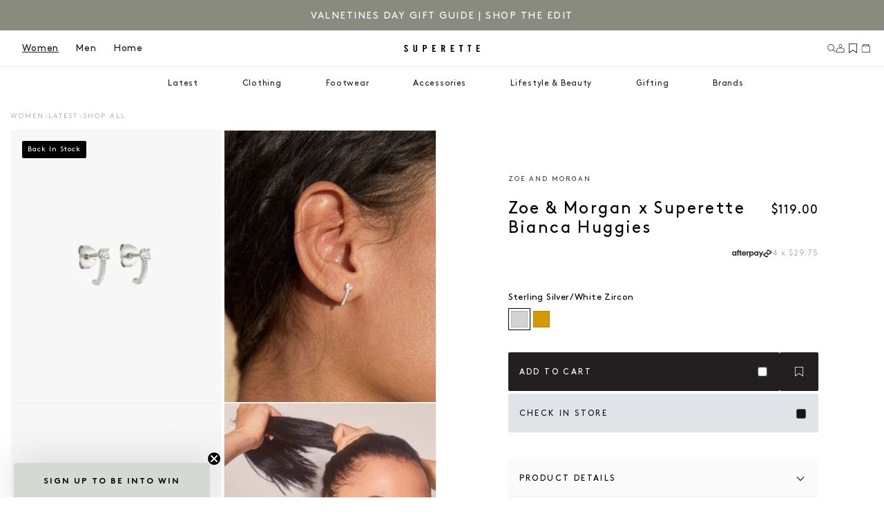

--- FILE ---
content_type: text/html; charset=utf-8
request_url: https://superette.co.nz/products/zoe-and-morgan-zoe-morgan-x-superette-bianca-huggies-sterling-silverwhite-zircon-zoezme259wz
body_size: 72622
content:
<!doctype html>
<html class="js" lang="en">
  <head>
    <meta charset="utf-8">
    <meta http-equiv="X-UA-Compatible" content="IE=edge">
    <meta name="viewport" content="width=device-width,initial-scale=1">
    <meta name="theme-color" content="">
    <link rel="canonical" href="https://superette.co.nz/products/zoe-and-morgan-zoe-morgan-x-superette-bianca-huggies-sterling-silverwhite-zircon-zoezme259wz"><link rel="icon" type="image/png" href="//superette.co.nz/cdn/shop/files/favicon.png?crop=center&height=32&v=1675910027&width=32"><link rel="preconnect" href="https://fonts.shopifycdn.com" crossorigin><title>
      
      
        Zoe &amp; Morgan x Superette Bianca Huggies - Sterling Silver/White Zircon

    </title>

    
      <meta name="description" content="Inspired by the vibrant Studio 54 disco nights, these Bianca Huggies from Zoe and Morgan are the perfect amount of subtle sparkle.Get ready to add some electrifying excitement to your jewelry collection with the Zoe Morgan x Superette studio collab! Whether they&#39;re stacked with your other gems or worn solo for a subtle">
    


<meta property="og:site_name" content="Superette">
<meta property="og:url" content="https://superette.co.nz/products/zoe-and-morgan-zoe-morgan-x-superette-bianca-huggies-sterling-silverwhite-zircon-zoezme259wz">
<meta property="og:title" content="Zoe &amp; Morgan x Superette Bianca Huggies - Sterling Silver/White Zircon">
<meta property="og:type" content="product">
<meta property="og:description" content="Inspired by the vibrant Studio 54 disco nights, these Bianca Huggies from Zoe and Morgan are the perfect amount of subtle sparkle.Get ready to add some electrifying excitement to your jewelry collection with the Zoe Morgan x Superette studio collab! Whether they&#39;re stacked with your other gems or worn solo for a subtle"><meta property="og:image" content="http://superette.co.nz/cdn/shop/files/ZOEZME259WZ-SIL.jpg?v=1765913975">
  <meta property="og:image:secure_url" content="https://superette.co.nz/cdn/shop/files/ZOEZME259WZ-SIL.jpg?v=1765913975">
  <meta property="og:image:width" content="1245">
  <meta property="og:image:height" content="1600"><meta property="og:price:amount" content="119.00">
  <meta property="og:price:currency" content="NZD"><meta name="twitter:card" content="summary_large_image">
<meta name="twitter:title" content="Zoe &amp; Morgan x Superette Bianca Huggies - Sterling Silver/White Zircon">
<meta name="twitter:description" content="Inspired by the vibrant Studio 54 disco nights, these Bianca Huggies from Zoe and Morgan are the perfect amount of subtle sparkle.Get ready to add some electrifying excitement to your jewelry collection with the Zoe Morgan x Superette studio collab! Whether they&#39;re stacked with your other gems or worn solo for a subtle">
<script type="text/javascript">
    (function (c, l, a, r, i, t, y) {
      c[a] =
        c[a] ||
        function () {
          (c[a].q = c[a].q || []).push(arguments);
        };
      t = l.createElement(r);
      t.async = 1;
      t.src = 'https://www.clarity.ms/tag/' + i;
      y = l.getElementsByTagName(r)[0];
      y.parentNode.insertBefore(t, y);
    })(window, document, 'clarity', 'script', 'rtekwzfvdj');
  </script><script src="//superette.co.nz/cdn/shop/t/365/assets/constants.js?v=132983761750457495441767748874" defer="defer"></script>
    <script src="//superette.co.nz/cdn/shop/t/365/assets/pubsub.js?v=158357773527763999511767748930" defer="defer"></script>
    <script src="//superette.co.nz/cdn/shop/t/365/assets/global.js?v=156738592944725653401767748881" defer="defer"></script>
    <script src="//superette.co.nz/cdn/shop/t/365/assets/details-disclosure.js?v=13653116266235556501767748877" defer="defer"></script>
    <script src="//superette.co.nz/cdn/shop/t/365/assets/details-modal.js?v=25581673532751508451767748877" defer="defer"></script>
    <script src="//superette.co.nz/cdn/shop/t/365/assets/search-form.js?v=133129549252120666541767748934" defer="defer"></script>
    <script src="//superette.co.nz/cdn/shop/t/365/assets/quick-add-inline.js?v=173502408602202714091767748932" defer="defer"></script><script src="//superette.co.nz/cdn/shop/t/365/assets/animations.js?v=40326667172357549101767748853" defer="defer"></script><script>window.performance && window.performance.mark && window.performance.mark('shopify.content_for_header.start');</script><meta name="facebook-domain-verification" content="w7mvrztdwz932lczwrhkkicxhofhl9">
<meta name="google-site-verification" content="U2j9OnudKdf4mJ3gOOYRQtBiG_3LSrvS5KYquqnN0A8">
<meta id="shopify-digital-wallet" name="shopify-digital-wallet" content="/66534998267/digital_wallets/dialog">
<meta name="shopify-checkout-api-token" content="86e8b9ae0c549917da9248ba5b7d462f">
<meta id="in-context-paypal-metadata" data-shop-id="66534998267" data-venmo-supported="false" data-environment="production" data-locale="en_US" data-paypal-v4="true" data-currency="NZD">
<link rel="alternate" type="application/json+oembed" href="https://superette.co.nz/products/zoe-and-morgan-zoe-morgan-x-superette-bianca-huggies-sterling-silverwhite-zircon-zoezme259wz.oembed">
<script async="async" src="/checkouts/internal/preloads.js?locale=en-NZ"></script>
<link rel="preconnect" href="https://shop.app" crossorigin="anonymous">
<script async="async" src="https://shop.app/checkouts/internal/preloads.js?locale=en-NZ&shop_id=66534998267" crossorigin="anonymous"></script>
<script id="apple-pay-shop-capabilities" type="application/json">{"shopId":66534998267,"countryCode":"NZ","currencyCode":"NZD","merchantCapabilities":["supports3DS"],"merchantId":"gid:\/\/shopify\/Shop\/66534998267","merchantName":"Superette","requiredBillingContactFields":["postalAddress","email","phone"],"requiredShippingContactFields":["postalAddress","email","phone"],"shippingType":"shipping","supportedNetworks":["visa","masterCard","amex","jcb"],"total":{"type":"pending","label":"Superette","amount":"1.00"},"shopifyPaymentsEnabled":true,"supportsSubscriptions":true}</script>
<script id="shopify-features" type="application/json">{"accessToken":"86e8b9ae0c549917da9248ba5b7d462f","betas":["rich-media-storefront-analytics"],"domain":"superette.co.nz","predictiveSearch":true,"shopId":66534998267,"locale":"en"}</script>
<script>var Shopify = Shopify || {};
Shopify.shop = "superette-new-zealand.myshopify.com";
Shopify.locale = "en";
Shopify.currency = {"active":"NZD","rate":"1.0"};
Shopify.country = "NZ";
Shopify.theme = {"name":"07.01 Jan Sale | TWP Live v1.4.1","id":156398813435,"schema_name":"Superette Dawn","schema_version":"1.4.1","theme_store_id":null,"role":"main"};
Shopify.theme.handle = "null";
Shopify.theme.style = {"id":null,"handle":null};
Shopify.cdnHost = "superette.co.nz/cdn";
Shopify.routes = Shopify.routes || {};
Shopify.routes.root = "/";</script>
<script type="module">!function(o){(o.Shopify=o.Shopify||{}).modules=!0}(window);</script>
<script>!function(o){function n(){var o=[];function n(){o.push(Array.prototype.slice.apply(arguments))}return n.q=o,n}var t=o.Shopify=o.Shopify||{};t.loadFeatures=n(),t.autoloadFeatures=n()}(window);</script>
<script>
  window.ShopifyPay = window.ShopifyPay || {};
  window.ShopifyPay.apiHost = "shop.app\/pay";
  window.ShopifyPay.redirectState = null;
</script>
<script id="shop-js-analytics" type="application/json">{"pageType":"product"}</script>
<script defer="defer" async type="module" src="//superette.co.nz/cdn/shopifycloud/shop-js/modules/v2/client.init-shop-cart-sync_WVOgQShq.en.esm.js"></script>
<script defer="defer" async type="module" src="//superette.co.nz/cdn/shopifycloud/shop-js/modules/v2/chunk.common_C_13GLB1.esm.js"></script>
<script defer="defer" async type="module" src="//superette.co.nz/cdn/shopifycloud/shop-js/modules/v2/chunk.modal_CLfMGd0m.esm.js"></script>
<script type="module">
  await import("//superette.co.nz/cdn/shopifycloud/shop-js/modules/v2/client.init-shop-cart-sync_WVOgQShq.en.esm.js");
await import("//superette.co.nz/cdn/shopifycloud/shop-js/modules/v2/chunk.common_C_13GLB1.esm.js");
await import("//superette.co.nz/cdn/shopifycloud/shop-js/modules/v2/chunk.modal_CLfMGd0m.esm.js");

  window.Shopify.SignInWithShop?.initShopCartSync?.({"fedCMEnabled":true,"windoidEnabled":true});

</script>
<script>
  window.Shopify = window.Shopify || {};
  if (!window.Shopify.featureAssets) window.Shopify.featureAssets = {};
  window.Shopify.featureAssets['shop-js'] = {"shop-cart-sync":["modules/v2/client.shop-cart-sync_DuR37GeY.en.esm.js","modules/v2/chunk.common_C_13GLB1.esm.js","modules/v2/chunk.modal_CLfMGd0m.esm.js"],"init-fed-cm":["modules/v2/client.init-fed-cm_BucUoe6W.en.esm.js","modules/v2/chunk.common_C_13GLB1.esm.js","modules/v2/chunk.modal_CLfMGd0m.esm.js"],"shop-toast-manager":["modules/v2/client.shop-toast-manager_B0JfrpKj.en.esm.js","modules/v2/chunk.common_C_13GLB1.esm.js","modules/v2/chunk.modal_CLfMGd0m.esm.js"],"init-shop-cart-sync":["modules/v2/client.init-shop-cart-sync_WVOgQShq.en.esm.js","modules/v2/chunk.common_C_13GLB1.esm.js","modules/v2/chunk.modal_CLfMGd0m.esm.js"],"shop-button":["modules/v2/client.shop-button_B_U3bv27.en.esm.js","modules/v2/chunk.common_C_13GLB1.esm.js","modules/v2/chunk.modal_CLfMGd0m.esm.js"],"init-windoid":["modules/v2/client.init-windoid_DuP9q_di.en.esm.js","modules/v2/chunk.common_C_13GLB1.esm.js","modules/v2/chunk.modal_CLfMGd0m.esm.js"],"shop-cash-offers":["modules/v2/client.shop-cash-offers_BmULhtno.en.esm.js","modules/v2/chunk.common_C_13GLB1.esm.js","modules/v2/chunk.modal_CLfMGd0m.esm.js"],"pay-button":["modules/v2/client.pay-button_CrPSEbOK.en.esm.js","modules/v2/chunk.common_C_13GLB1.esm.js","modules/v2/chunk.modal_CLfMGd0m.esm.js"],"init-customer-accounts":["modules/v2/client.init-customer-accounts_jNk9cPYQ.en.esm.js","modules/v2/client.shop-login-button_DJ5ldayH.en.esm.js","modules/v2/chunk.common_C_13GLB1.esm.js","modules/v2/chunk.modal_CLfMGd0m.esm.js"],"avatar":["modules/v2/client.avatar_BTnouDA3.en.esm.js"],"checkout-modal":["modules/v2/client.checkout-modal_pBPyh9w8.en.esm.js","modules/v2/chunk.common_C_13GLB1.esm.js","modules/v2/chunk.modal_CLfMGd0m.esm.js"],"init-shop-for-new-customer-accounts":["modules/v2/client.init-shop-for-new-customer-accounts_BUoCy7a5.en.esm.js","modules/v2/client.shop-login-button_DJ5ldayH.en.esm.js","modules/v2/chunk.common_C_13GLB1.esm.js","modules/v2/chunk.modal_CLfMGd0m.esm.js"],"init-customer-accounts-sign-up":["modules/v2/client.init-customer-accounts-sign-up_CnczCz9H.en.esm.js","modules/v2/client.shop-login-button_DJ5ldayH.en.esm.js","modules/v2/chunk.common_C_13GLB1.esm.js","modules/v2/chunk.modal_CLfMGd0m.esm.js"],"init-shop-email-lookup-coordinator":["modules/v2/client.init-shop-email-lookup-coordinator_CzjY5t9o.en.esm.js","modules/v2/chunk.common_C_13GLB1.esm.js","modules/v2/chunk.modal_CLfMGd0m.esm.js"],"shop-follow-button":["modules/v2/client.shop-follow-button_CsYC63q7.en.esm.js","modules/v2/chunk.common_C_13GLB1.esm.js","modules/v2/chunk.modal_CLfMGd0m.esm.js"],"shop-login-button":["modules/v2/client.shop-login-button_DJ5ldayH.en.esm.js","modules/v2/chunk.common_C_13GLB1.esm.js","modules/v2/chunk.modal_CLfMGd0m.esm.js"],"shop-login":["modules/v2/client.shop-login_B9ccPdmx.en.esm.js","modules/v2/chunk.common_C_13GLB1.esm.js","modules/v2/chunk.modal_CLfMGd0m.esm.js"],"lead-capture":["modules/v2/client.lead-capture_D0K_KgYb.en.esm.js","modules/v2/chunk.common_C_13GLB1.esm.js","modules/v2/chunk.modal_CLfMGd0m.esm.js"],"payment-terms":["modules/v2/client.payment-terms_BWmiNN46.en.esm.js","modules/v2/chunk.common_C_13GLB1.esm.js","modules/v2/chunk.modal_CLfMGd0m.esm.js"]};
</script>
<script>(function() {
  var isLoaded = false;
  function asyncLoad() {
    if (isLoaded) return;
    isLoaded = true;
    var urls = ["https:\/\/static.klaviyo.com\/onsite\/js\/klaviyo.js?company_id=SuDUu6\u0026shop=superette-new-zealand.myshopify.com","https:\/\/config.gorgias.chat\/bundle-loader\/01GYCCVZ1H6DKHB3KVZ3XJH957?source=shopify1click\u0026shop=superette-new-zealand.myshopify.com","https:\/\/wh-fe.au-aws.thewishlist.io\/assets\/wishlist\/wishlist.js?shop=superette-new-zealand.myshopify.com","https:\/\/d2r9py2hfy5mgp.cloudfront.net\/FA\/71\/10\/7D982EDD93-66534998267\/tagalys-shopify.js?v=20240813024145\u0026shop=superette-new-zealand.myshopify.com","https:\/\/cdn.rebuyengine.com\/onsite\/js\/rebuy.js?shop=superette-new-zealand.myshopify.com","https:\/\/public.9gtb.com\/loader.js?g_cvt_id=d9136e81-a6d4-470e-89c0-aa4dcf3c239d\u0026shop=superette-new-zealand.myshopify.com","https:\/\/cdn.rebuyengine.com\/onsite\/js\/rebuy.js?shop=superette-new-zealand.myshopify.com"];
    for (var i = 0; i < urls.length; i++) {
      var s = document.createElement('script');
      s.type = 'text/javascript';
      s.async = true;
      s.src = urls[i];
      var x = document.getElementsByTagName('script')[0];
      x.parentNode.insertBefore(s, x);
    }
  };
  if(window.attachEvent) {
    window.attachEvent('onload', asyncLoad);
  } else {
    window.addEventListener('load', asyncLoad, false);
  }
})();</script>
<script id="__st">var __st={"a":66534998267,"offset":46800,"reqid":"d0b52983-1ca0-4670-a12f-c048650021b4-1769660874","pageurl":"superette.co.nz\/products\/zoe-and-morgan-zoe-morgan-x-superette-bianca-huggies-sterling-silverwhite-zircon-zoezme259wz","u":"b2b7e9e4bdbc","p":"product","rtyp":"product","rid":8064096698619};</script>
<script>window.ShopifyPaypalV4VisibilityTracking = true;</script>
<script id="captcha-bootstrap">!function(){'use strict';const t='contact',e='account',n='new_comment',o=[[t,t],['blogs',n],['comments',n],[t,'customer']],c=[[e,'customer_login'],[e,'guest_login'],[e,'recover_customer_password'],[e,'create_customer']],r=t=>t.map((([t,e])=>`form[action*='/${t}']:not([data-nocaptcha='true']) input[name='form_type'][value='${e}']`)).join(','),a=t=>()=>t?[...document.querySelectorAll(t)].map((t=>t.form)):[];function s(){const t=[...o],e=r(t);return a(e)}const i='password',u='form_key',d=['recaptcha-v3-token','g-recaptcha-response','h-captcha-response',i],f=()=>{try{return window.sessionStorage}catch{return}},m='__shopify_v',_=t=>t.elements[u];function p(t,e,n=!1){try{const o=window.sessionStorage,c=JSON.parse(o.getItem(e)),{data:r}=function(t){const{data:e,action:n}=t;return t[m]||n?{data:e,action:n}:{data:t,action:n}}(c);for(const[e,n]of Object.entries(r))t.elements[e]&&(t.elements[e].value=n);n&&o.removeItem(e)}catch(o){console.error('form repopulation failed',{error:o})}}const l='form_type',E='cptcha';function T(t){t.dataset[E]=!0}const w=window,h=w.document,L='Shopify',v='ce_forms',y='captcha';let A=!1;((t,e)=>{const n=(g='f06e6c50-85a8-45c8-87d0-21a2b65856fe',I='https://cdn.shopify.com/shopifycloud/storefront-forms-hcaptcha/ce_storefront_forms_captcha_hcaptcha.v1.5.2.iife.js',D={infoText:'Protected by hCaptcha',privacyText:'Privacy',termsText:'Terms'},(t,e,n)=>{const o=w[L][v],c=o.bindForm;if(c)return c(t,g,e,D).then(n);var r;o.q.push([[t,g,e,D],n]),r=I,A||(h.body.append(Object.assign(h.createElement('script'),{id:'captcha-provider',async:!0,src:r})),A=!0)});var g,I,D;w[L]=w[L]||{},w[L][v]=w[L][v]||{},w[L][v].q=[],w[L][y]=w[L][y]||{},w[L][y].protect=function(t,e){n(t,void 0,e),T(t)},Object.freeze(w[L][y]),function(t,e,n,w,h,L){const[v,y,A,g]=function(t,e,n){const i=e?o:[],u=t?c:[],d=[...i,...u],f=r(d),m=r(i),_=r(d.filter((([t,e])=>n.includes(e))));return[a(f),a(m),a(_),s()]}(w,h,L),I=t=>{const e=t.target;return e instanceof HTMLFormElement?e:e&&e.form},D=t=>v().includes(t);t.addEventListener('submit',(t=>{const e=I(t);if(!e)return;const n=D(e)&&!e.dataset.hcaptchaBound&&!e.dataset.recaptchaBound,o=_(e),c=g().includes(e)&&(!o||!o.value);(n||c)&&t.preventDefault(),c&&!n&&(function(t){try{if(!f())return;!function(t){const e=f();if(!e)return;const n=_(t);if(!n)return;const o=n.value;o&&e.removeItem(o)}(t);const e=Array.from(Array(32),(()=>Math.random().toString(36)[2])).join('');!function(t,e){_(t)||t.append(Object.assign(document.createElement('input'),{type:'hidden',name:u})),t.elements[u].value=e}(t,e),function(t,e){const n=f();if(!n)return;const o=[...t.querySelectorAll(`input[type='${i}']`)].map((({name:t})=>t)),c=[...d,...o],r={};for(const[a,s]of new FormData(t).entries())c.includes(a)||(r[a]=s);n.setItem(e,JSON.stringify({[m]:1,action:t.action,data:r}))}(t,e)}catch(e){console.error('failed to persist form',e)}}(e),e.submit())}));const S=(t,e)=>{t&&!t.dataset[E]&&(n(t,e.some((e=>e===t))),T(t))};for(const o of['focusin','change'])t.addEventListener(o,(t=>{const e=I(t);D(e)&&S(e,y())}));const B=e.get('form_key'),M=e.get(l),P=B&&M;t.addEventListener('DOMContentLoaded',(()=>{const t=y();if(P)for(const e of t)e.elements[l].value===M&&p(e,B);[...new Set([...A(),...v().filter((t=>'true'===t.dataset.shopifyCaptcha))])].forEach((e=>S(e,t)))}))}(h,new URLSearchParams(w.location.search),n,t,e,['guest_login'])})(!0,!0)}();</script>
<script integrity="sha256-4kQ18oKyAcykRKYeNunJcIwy7WH5gtpwJnB7kiuLZ1E=" data-source-attribution="shopify.loadfeatures" defer="defer" src="//superette.co.nz/cdn/shopifycloud/storefront/assets/storefront/load_feature-a0a9edcb.js" crossorigin="anonymous"></script>
<script crossorigin="anonymous" defer="defer" src="//superette.co.nz/cdn/shopifycloud/storefront/assets/shopify_pay/storefront-65b4c6d7.js?v=20250812"></script>
<script data-source-attribution="shopify.dynamic_checkout.dynamic.init">var Shopify=Shopify||{};Shopify.PaymentButton=Shopify.PaymentButton||{isStorefrontPortableWallets:!0,init:function(){window.Shopify.PaymentButton.init=function(){};var t=document.createElement("script");t.src="https://superette.co.nz/cdn/shopifycloud/portable-wallets/latest/portable-wallets.en.js",t.type="module",document.head.appendChild(t)}};
</script>
<script data-source-attribution="shopify.dynamic_checkout.buyer_consent">
  function portableWalletsHideBuyerConsent(e){var t=document.getElementById("shopify-buyer-consent"),n=document.getElementById("shopify-subscription-policy-button");t&&n&&(t.classList.add("hidden"),t.setAttribute("aria-hidden","true"),n.removeEventListener("click",e))}function portableWalletsShowBuyerConsent(e){var t=document.getElementById("shopify-buyer-consent"),n=document.getElementById("shopify-subscription-policy-button");t&&n&&(t.classList.remove("hidden"),t.removeAttribute("aria-hidden"),n.addEventListener("click",e))}window.Shopify?.PaymentButton&&(window.Shopify.PaymentButton.hideBuyerConsent=portableWalletsHideBuyerConsent,window.Shopify.PaymentButton.showBuyerConsent=portableWalletsShowBuyerConsent);
</script>
<script data-source-attribution="shopify.dynamic_checkout.cart.bootstrap">document.addEventListener("DOMContentLoaded",(function(){function t(){return document.querySelector("shopify-accelerated-checkout-cart, shopify-accelerated-checkout")}if(t())Shopify.PaymentButton.init();else{new MutationObserver((function(e,n){t()&&(Shopify.PaymentButton.init(),n.disconnect())})).observe(document.body,{childList:!0,subtree:!0})}}));
</script>
<link id="shopify-accelerated-checkout-styles" rel="stylesheet" media="screen" href="https://superette.co.nz/cdn/shopifycloud/portable-wallets/latest/accelerated-checkout-backwards-compat.css" crossorigin="anonymous">
<style id="shopify-accelerated-checkout-cart">
        #shopify-buyer-consent {
  margin-top: 1em;
  display: inline-block;
  width: 100%;
}

#shopify-buyer-consent.hidden {
  display: none;
}

#shopify-subscription-policy-button {
  background: none;
  border: none;
  padding: 0;
  text-decoration: underline;
  font-size: inherit;
  cursor: pointer;
}

#shopify-subscription-policy-button::before {
  box-shadow: none;
}

      </style>
<script id="sections-script" data-sections="header" defer="defer" src="//superette.co.nz/cdn/shop/t/365/compiled_assets/scripts.js?v=154267"></script>
<script>window.performance && window.performance.mark && window.performance.mark('shopify.content_for_header.end');</script>


    <style data-shopify>
      @font-face {
  font-family: Jost;
  font-weight: 400;
  font-style: normal;
  font-display: swap;
  src: url("//superette.co.nz/cdn/fonts/jost/jost_n4.d47a1b6347ce4a4c9f437608011273009d91f2b7.woff2") format("woff2"),
       url("//superette.co.nz/cdn/fonts/jost/jost_n4.791c46290e672b3f85c3d1c651ef2efa3819eadd.woff") format("woff");
}

      @font-face {
  font-family: Jost;
  font-weight: 700;
  font-style: normal;
  font-display: swap;
  src: url("//superette.co.nz/cdn/fonts/jost/jost_n7.921dc18c13fa0b0c94c5e2517ffe06139c3615a3.woff2") format("woff2"),
       url("//superette.co.nz/cdn/fonts/jost/jost_n7.cbfc16c98c1e195f46c536e775e4e959c5f2f22b.woff") format("woff");
}

      @font-face {
  font-family: Jost;
  font-weight: 400;
  font-style: italic;
  font-display: swap;
  src: url("//superette.co.nz/cdn/fonts/jost/jost_i4.b690098389649750ada222b9763d55796c5283a5.woff2") format("woff2"),
       url("//superette.co.nz/cdn/fonts/jost/jost_i4.fd766415a47e50b9e391ae7ec04e2ae25e7e28b0.woff") format("woff");
}

      @font-face {
  font-family: Jost;
  font-weight: 700;
  font-style: italic;
  font-display: swap;
  src: url("//superette.co.nz/cdn/fonts/jost/jost_i7.d8201b854e41e19d7ed9b1a31fe4fe71deea6d3f.woff2") format("woff2"),
       url("//superette.co.nz/cdn/fonts/jost/jost_i7.eae515c34e26b6c853efddc3fc0c552e0de63757.woff") format("woff");
}

      @font-face {
  font-family: Jost;
  font-weight: 400;
  font-style: normal;
  font-display: swap;
  src: url("//superette.co.nz/cdn/fonts/jost/jost_n4.d47a1b6347ce4a4c9f437608011273009d91f2b7.woff2") format("woff2"),
       url("//superette.co.nz/cdn/fonts/jost/jost_n4.791c46290e672b3f85c3d1c651ef2efa3819eadd.woff") format("woff");
}


      
        :root,
        .color-scheme-1 {
          --color-background: 255,255,255;
        
          --gradient-background: #ffffff;
        

        

        --color-foreground: 0,0,0;
        --color-background-contrast: 191,191,191;
        --color-shadow: 34,31,32;
        --color-button: 34,31,32;
        --color-button-text: 255,255,255;
        --color-secondary-button: 255,255,255;
        --color-secondary-button-text: 34,31,32;
        --color-link: 34,31,32;
        --color-badge-foreground: 0,0,0;
        --color-badge-background: 255,255,255;
        --color-badge-border: 0,0,0;
        --payment-terms-background-color: rgb(255 255 255);
      }
      
        
        .color-scheme-2 {
          --color-background: 236,236,234;
        
          --gradient-background: #ececea;
        

        

        --color-foreground: 34,31,32;
        --color-background-contrast: 175,175,167;
        --color-shadow: 34,31,32;
        --color-button: 34,31,32;
        --color-button-text: 236,236,234;
        --color-secondary-button: 236,236,234;
        --color-secondary-button-text: 34,31,32;
        --color-link: 34,31,32;
        --color-badge-foreground: 34,31,32;
        --color-badge-background: 236,236,234;
        --color-badge-border: 34,31,32;
        --payment-terms-background-color: rgb(236 236 234);
      }
      
        
        .color-scheme-3 {
          --color-background: 236,236,234;
        
          --gradient-background: #ececea;
        

        

        --color-foreground: 34,31,32;
        --color-background-contrast: 175,175,167;
        --color-shadow: 255,255,255;
        --color-button: 255,255,255;
        --color-button-text: 255,255,255;
        --color-secondary-button: 236,236,234;
        --color-secondary-button-text: 255,255,255;
        --color-link: 255,255,255;
        --color-badge-foreground: 34,31,32;
        --color-badge-background: 236,236,234;
        --color-badge-border: 34,31,32;
        --payment-terms-background-color: rgb(236 236 234);
      }
      
        
        .color-scheme-4 {
          --color-background: 255,255,255;
        
          --gradient-background: #ffffff;
        

        

        --color-foreground: 34,31,32;
        --color-background-contrast: 191,191,191;
        --color-shadow: 34,31,32;
        --color-button: 34,31,32;
        --color-button-text: 255,255,255;
        --color-secondary-button: 255,255,255;
        --color-secondary-button-text: 255,255,255;
        --color-link: 255,255,255;
        --color-badge-foreground: 34,31,32;
        --color-badge-background: 255,255,255;
        --color-badge-border: 34,31,32;
        --payment-terms-background-color: rgb(255 255 255);
      }
      
        
        .color-scheme-5 {
          --color-background: 235,233,227;
        
          --gradient-background: #ebe9e3;
        

        

        --color-foreground: 34,31,32;
        --color-background-contrast: 182,175,153;
        --color-shadow: 34,31,32;
        --color-button: 34,31,32;
        --color-button-text: 235,233,227;
        --color-secondary-button: 235,233,227;
        --color-secondary-button-text: 34,31,32;
        --color-link: 34,31,32;
        --color-badge-foreground: 34,31,32;
        --color-badge-background: 235,233,227;
        --color-badge-border: 34,31,32;
        --payment-terms-background-color: rgb(235 233 227);
      }
      
        
        .color-scheme-c7c413a6-236e-4442-8ba1-912932567c8a {
          --color-background: 237,241,240;
        
          --gradient-background: #edf1f0;
        

        

        --color-foreground: 34,31,32;
        --color-background-contrast: 165,185,180;
        --color-shadow: 34,31,32;
        --color-button: 34,31,32;
        --color-button-text: 237,241,240;
        --color-secondary-button: 237,241,240;
        --color-secondary-button-text: 34,31,32;
        --color-link: 34,31,32;
        --color-badge-foreground: 34,31,32;
        --color-badge-background: 237,241,240;
        --color-badge-border: 34,31,32;
        --payment-terms-background-color: rgb(237 241 240);
      }
      
        
        .color-scheme-75322938-0949-4a92-b1f0-1512136167a0 {
          --color-background: 224,227,231;
        
          --gradient-background: #e0e3e7;
        

        

        --color-foreground: 34,31,32;
        --color-background-contrast: 152,162,175;
        --color-shadow: 34,31,32;
        --color-button: 34,31,32;
        --color-button-text: 255,255,255;
        --color-secondary-button: 224,227,231;
        --color-secondary-button-text: 34,31,32;
        --color-link: 34,31,32;
        --color-badge-foreground: 34,31,32;
        --color-badge-background: 224,227,231;
        --color-badge-border: 34,31,32;
        --payment-terms-background-color: rgb(224 227 231);
      }
      
        
        .color-scheme-9b201b6e-c715-4e63-821f-e28e0c77ef32 {
          --color-background: 214,217,212;
        
          --gradient-background: #d6d9d4;
        

        

        --color-foreground: 34,31,32;
        --color-background-contrast: 149,157,144;
        --color-shadow: 34,31,32;
        --color-button: 34,31,32;
        --color-button-text: 255,255,255;
        --color-secondary-button: 214,217,212;
        --color-secondary-button-text: 34,31,32;
        --color-link: 34,31,32;
        --color-badge-foreground: 34,31,32;
        --color-badge-background: 214,217,212;
        --color-badge-border: 34,31,32;
        --payment-terms-background-color: rgb(214 217 212);
      }
      
        
        .color-scheme-301e9c25-9823-4fde-bc32-257ee7775a8d {
          --color-background: 184,185,186;
        
          --gradient-background: #b8b9ba;
        

        

        --color-foreground: 34,31,32;
        --color-background-contrast: 120,121,123;
        --color-shadow: 34,31,32;
        --color-button: 34,31,32;
        --color-button-text: 255,255,255;
        --color-secondary-button: 184,185,186;
        --color-secondary-button-text: 34,31,32;
        --color-link: 34,31,32;
        --color-badge-foreground: 34,31,32;
        --color-badge-background: 184,185,186;
        --color-badge-border: 34,31,32;
        --payment-terms-background-color: rgb(184 185 186);
      }
      
        
        .color-scheme-25b49728-9004-4a8a-be47-a66b356f41d9 {
          --color-background: 157,189,199;
        
          --gradient-background: #9dbdc7;
        

        

        --color-foreground: 250,78,78;
        --color-background-contrast: 83,131,145;
        --color-shadow: 255,245,248;
        --color-button: 250,78,78;
        --color-button-text: 255,255,255;
        --color-secondary-button: 157,189,199;
        --color-secondary-button-text: 250,78,78;
        --color-link: 250,78,78;
        --color-badge-foreground: 250,78,78;
        --color-badge-background: 157,189,199;
        --color-badge-border: 250,78,78;
        --payment-terms-background-color: rgb(157 189 199);
      }
      
        
        .color-scheme-bda0266c-63b3-44cc-865d-3dd6e33d044d {
          --color-background: 0,0,0;
        
          --gradient-background: #000000;
        

        

        --color-foreground: 255,255,255;
        --color-background-contrast: 128,128,128;
        --color-shadow: 34,31,32;
        --color-button: 0,0,0;
        --color-button-text: 255,255,255;
        --color-secondary-button: 0,0,0;
        --color-secondary-button-text: 0,0,0;
        --color-link: 0,0,0;
        --color-badge-foreground: 255,255,255;
        --color-badge-background: 0,0,0;
        --color-badge-border: 255,255,255;
        --payment-terms-background-color: rgb(0 0 0);
      }
      
        
        .color-scheme-a6a1a966-74cb-4c51-b718-da460d1cba08 {
          --color-background: 0,0,0;
        
          --gradient-background: #000000;
        

        

        --color-foreground: 255,255,255;
        --color-background-contrast: 128,128,128;
        --color-shadow: 0,0,0;
        --color-button: 0,0,0;
        --color-button-text: 255,255,255;
        --color-secondary-button: 0,0,0;
        --color-secondary-button-text: 0,0,0;
        --color-link: 0,0,0;
        --color-badge-foreground: 255,255,255;
        --color-badge-background: 0,0,0;
        --color-badge-border: 255,255,255;
        --payment-terms-background-color: rgb(0 0 0);
      }
      
        
        .color-scheme-3ed33ad3-445f-4ea8-93f9-46ba31008c4a {
          --color-background: 255,255,255;
        
          --gradient-background: #ffffff;
        

        

        --color-foreground: 34,31,32;
        --color-background-contrast: 191,191,191;
        --color-shadow: 34,31,32;
        --color-button: 34,31,32;
        --color-button-text: 255,255,255;
        --color-secondary-button: 255,255,255;
        --color-secondary-button-text: 34,31,32;
        --color-link: 34,31,32;
        --color-badge-foreground: 34,31,32;
        --color-badge-background: 255,255,255;
        --color-badge-border: 34,31,32;
        --payment-terms-background-color: rgb(255 255 255);
      }
      
        
        .color-scheme-194ead8b-89c5-4c93-a848-ccd4449e37ab {
          --color-background: 255,255,255;
        
          --gradient-background: #ffffff;
        

        

        --color-foreground: 34,31,32;
        --color-background-contrast: 191,191,191;
        --color-shadow: 255,255,255;
        --color-button: 255,255,255;
        --color-button-text: 255,255,255;
        --color-secondary-button: 255,255,255;
        --color-secondary-button-text: 34,31,32;
        --color-link: 34,31,32;
        --color-badge-foreground: 34,31,32;
        --color-badge-background: 255,255,255;
        --color-badge-border: 34,31,32;
        --payment-terms-background-color: rgb(255 255 255);
      }
      
        
        .color-scheme-3fc4e987-5940-404a-8889-478223cd42e2 {
          --color-background: 250,250,251;
        
          --gradient-background: #fafafb;
        

        

        --color-foreground: 0,0,0;
        --color-background-contrast: 179,179,194;
        --color-shadow: 34,31,32;
        --color-button: 34,31,32;
        --color-button-text: 255,255,255;
        --color-secondary-button: 250,250,251;
        --color-secondary-button-text: 34,31,32;
        --color-link: 34,31,32;
        --color-badge-foreground: 0,0,0;
        --color-badge-background: 250,250,251;
        --color-badge-border: 0,0,0;
        --payment-terms-background-color: rgb(250 250 251);
      }
      
        
        .color-scheme-0d878662-6157-4cbd-b7f2-35afa1f9752a {
          --color-background: 0,0,0;
        
          --gradient-background: #000000;
        

        

        --color-foreground: 0,0,0;
        --color-background-contrast: 128,128,128;
        --color-shadow: 34,31,32;
        --color-button: 255,255,255;
        --color-button-text: 0,0,0;
        --color-secondary-button: 0,0,0;
        --color-secondary-button-text: 34,31,32;
        --color-link: 34,31,32;
        --color-badge-foreground: 0,0,0;
        --color-badge-background: 0,0,0;
        --color-badge-border: 0,0,0;
        --payment-terms-background-color: rgb(0 0 0);
      }
      
        
        .color-scheme-aaac072d-66db-4586-b2d0-aa31283c36d2 {
          --color-background: 40,71,52;
        
          --gradient-background: #284734;
        

        

        --color-foreground: 255,255,255;
        --color-background-contrast: 49,87,64;
        --color-shadow: 34,31,32;
        --color-button: 34,31,32;
        --color-button-text: 255,255,255;
        --color-secondary-button: 40,71,52;
        --color-secondary-button-text: 34,31,32;
        --color-link: 34,31,32;
        --color-badge-foreground: 255,255,255;
        --color-badge-background: 40,71,52;
        --color-badge-border: 255,255,255;
        --payment-terms-background-color: rgb(40 71 52);
      }
      
        
        .color-scheme-7f9c5bcf-bb95-4c2c-96d2-3fc2c790e84a {
          --color-background: 255,252,180;
        
          --gradient-background: #fffcb4;
        

        

        --color-foreground: 0,0,0;
        --color-background-contrast: 255,247,53;
        --color-shadow: 34,31,32;
        --color-button: 34,31,32;
        --color-button-text: 255,255,255;
        --color-secondary-button: 255,252,180;
        --color-secondary-button-text: 34,31,32;
        --color-link: 34,31,32;
        --color-badge-foreground: 0,0,0;
        --color-badge-background: 255,252,180;
        --color-badge-border: 0,0,0;
        --payment-terms-background-color: rgb(255 252 180);
      }
      
        
        .color-scheme-b447be0c-dbc0-4abb-938d-298aa9a262be {
          --color-background: 119,253,103;
        
          --gradient-background: #77fd67;
        

        

        --color-foreground: 0,0,0;
        --color-background-contrast: 27,226,3;
        --color-shadow: 34,31,32;
        --color-button: 34,31,32;
        --color-button-text: 255,255,255;
        --color-secondary-button: 119,253,103;
        --color-secondary-button-text: 34,31,32;
        --color-link: 34,31,32;
        --color-badge-foreground: 0,0,0;
        --color-badge-background: 119,253,103;
        --color-badge-border: 0,0,0;
        --payment-terms-background-color: rgb(119 253 103);
      }
      
        
        .color-scheme-d2648de8-a0aa-41ca-9422-5b12345e30e0 {
          --color-background: 255,255,255;
        
          --gradient-background: #ffffff;
        

        

        --color-foreground: 255,255,255;
        --color-background-contrast: 191,191,191;
        --color-shadow: 34,31,32;
        --color-button: 34,31,32;
        --color-button-text: 255,255,255;
        --color-secondary-button: 255,255,255;
        --color-secondary-button-text: 34,31,32;
        --color-link: 34,31,32;
        --color-badge-foreground: 255,255,255;
        --color-badge-background: 255,255,255;
        --color-badge-border: 255,255,255;
        --payment-terms-background-color: rgb(255 255 255);
      }
      

      body, .color-scheme-1, .color-scheme-2, .color-scheme-3, .color-scheme-4, .color-scheme-5, .color-scheme-c7c413a6-236e-4442-8ba1-912932567c8a, .color-scheme-75322938-0949-4a92-b1f0-1512136167a0, .color-scheme-9b201b6e-c715-4e63-821f-e28e0c77ef32, .color-scheme-301e9c25-9823-4fde-bc32-257ee7775a8d, .color-scheme-25b49728-9004-4a8a-be47-a66b356f41d9, .color-scheme-bda0266c-63b3-44cc-865d-3dd6e33d044d, .color-scheme-a6a1a966-74cb-4c51-b718-da460d1cba08, .color-scheme-3ed33ad3-445f-4ea8-93f9-46ba31008c4a, .color-scheme-194ead8b-89c5-4c93-a848-ccd4449e37ab, .color-scheme-3fc4e987-5940-404a-8889-478223cd42e2, .color-scheme-0d878662-6157-4cbd-b7f2-35afa1f9752a, .color-scheme-aaac072d-66db-4586-b2d0-aa31283c36d2, .color-scheme-7f9c5bcf-bb95-4c2c-96d2-3fc2c790e84a, .color-scheme-b447be0c-dbc0-4abb-938d-298aa9a262be, .color-scheme-d2648de8-a0aa-41ca-9422-5b12345e30e0 {
        color: rgba(var(--color-foreground), 0.75);
        background-color: rgb(var(--color-background));
      }

      :root {
        --font-body-family: Jost, sans-serif;
        --font-body-style: normal;
        --font-body-weight: 400;
        --font-body-weight-bold: 700;

        --font-heading-family: Jost, sans-serif;
        --font-heading-style: normal;
        --font-heading-weight: 400;

        --font-body-scale: 1.0;
        --font-heading-scale: 1.0;

        --media-padding: px;
        --media-border-opacity: 0.05;
        --media-border-width: 1px;
        --media-radius: 0px;
        --media-shadow-opacity: 0.0;
        --media-shadow-horizontal-offset: 0px;
        --media-shadow-vertical-offset: 4px;
        --media-shadow-blur-radius: 0px;
        --media-shadow-visible: 0;

        --page-width: 160rem;
        --page-width-margin: 0rem;

        --product-card-image-padding: 0.0rem;
        --product-card-corner-radius: 0.0rem;
        --product-card-text-alignment: left;
        --product-card-border-width: 0.0rem;
        --product-card-border-opacity: 0.1;
        --product-card-shadow-opacity: 0.0;
        --product-card-shadow-visible: 0;
        --product-card-shadow-horizontal-offset: 0.0rem;
        --product-card-shadow-vertical-offset: 0.4rem;
        --product-card-shadow-blur-radius: 0.0rem;

        --collection-card-image-padding: 0.0rem;
        --collection-card-corner-radius: 0.0rem;
        --collection-card-text-alignment: left;
        --collection-card-border-width: 0.0rem;
        --collection-card-border-opacity: 0.1;
        --collection-card-shadow-opacity: 0.0;
        --collection-card-shadow-visible: 0;
        --collection-card-shadow-horizontal-offset: 0.0rem;
        --collection-card-shadow-vertical-offset: 0.4rem;
        --collection-card-shadow-blur-radius: 0.0rem;

        --blog-card-image-padding: 0.0rem;
        --blog-card-corner-radius: 0.2rem;
        --blog-card-text-alignment: left;
        --blog-card-border-width: 0.1rem;
        --blog-card-border-opacity: 0.6;
        --blog-card-shadow-opacity: 0.0;
        --blog-card-shadow-visible: 0;
        --blog-card-shadow-horizontal-offset: 0.0rem;
        --blog-card-shadow-vertical-offset: 0.4rem;
        --blog-card-shadow-blur-radius: 0.0rem;

        --badge-corner-radius: 0.2rem;

        --popup-border-width: 1px;
        --popup-border-opacity: 0.1;
        --popup-corner-radius: 2px;
        --popup-shadow-opacity: 0.05;
        --popup-shadow-horizontal-offset: 0px;
        --popup-shadow-vertical-offset: 4px;
        --popup-shadow-blur-radius: 0px;

        --drawer-border-width: 1px;
        --drawer-border-opacity: 0.1;
        --drawer-shadow-opacity: 0.0;
        --drawer-shadow-horizontal-offset: 0px;
        --drawer-shadow-vertical-offset: 4px;
        --drawer-shadow-blur-radius: 0px;

        --spacing-sections-desktop: 0px;
        --spacing-sections-mobile: 0px;

        --grid-desktop-vertical-spacing: 40px;
        --grid-desktop-horizontal-spacing: 8px;
        --grid-mobile-vertical-spacing: 20px;
        --grid-mobile-horizontal-spacing: 4px;

        --text-boxes-border-opacity: 0.1;
        --text-boxes-border-width: 0px;
        --text-boxes-radius: 0px;
        --text-boxes-shadow-opacity: 0.0;
        --text-boxes-shadow-visible: 0;
        --text-boxes-shadow-horizontal-offset: 0px;
        --text-boxes-shadow-vertical-offset: 4px;
        --text-boxes-shadow-blur-radius: 0px;

        --buttons-radius: 2px;
        --buttons-radius-outset: 3px;
        --buttons-border-width: 1px;
        --buttons-border-opacity: 0.8;
        --buttons-shadow-opacity: 0.0;
        --buttons-shadow-visible: 0;
        --buttons-shadow-horizontal-offset: 0px;
        --buttons-shadow-vertical-offset: 4px;
        --buttons-shadow-blur-radius: 5px;
        --buttons-border-offset: 0.3px;

        --inputs-radius: 2px;
        --inputs-border-width: 1px;
        --inputs-border-opacity: 0.55;
        --inputs-shadow-opacity: 0.0;
        --inputs-shadow-horizontal-offset: 0px;
        --inputs-margin-offset: 0px;
        --inputs-shadow-vertical-offset: 4px;
        --inputs-shadow-blur-radius: 5px;
        --inputs-radius-outset: 3px;

        --variant-pills-radius: 2px;
        --variant-pills-border-width: 1px;
        --variant-pills-border-opacity: 0.55;
        --variant-pills-shadow-opacity: 0.0;
        --variant-pills-shadow-horizontal-offset: 0px;
        --variant-pills-shadow-vertical-offset: 4px;
        --variant-pills-shadow-blur-radius: 5px;
      }

      *,
      *::before,
      *::after {
        box-sizing: inherit;
      }

      html {
        box-sizing: border-box;
        font-size: calc(var(--font-body-scale) * 62.5%);
        height: 100%;
      }

      body {
        display: grid;
        grid-template-rows: auto auto 1fr auto;
        grid-template-columns: 100%;
        min-height: 100%;
        margin: 0;
        font-size: 1.5rem;
        letter-spacing: 0.06rem;
        line-height: calc(1 + 0.8 / var(--font-body-scale));
        font-family: var(--font-body-family);
        font-style: var(--font-body-style);
        font-weight: var(--font-body-weight);
      }

      @media screen and (min-width: 750px) {
        body {
          font-size: 1.6rem;
        }
      }
    </style>

    <link href="//superette.co.nz/cdn/shop/t/365/assets/base.css?v=154941487255956376131767748854" rel="stylesheet" type="text/css" media="all" />
    <link rel="stylesheet" href="//superette.co.nz/cdn/shop/t/365/assets/component-cart-items.css?v=123238115697927560811767748859" media="print" onload="this.media='all'"><link href="//superette.co.nz/cdn/shop/t/365/assets/component-cart-drawer.css?v=96924563927206569561767748859" rel="stylesheet" type="text/css" media="all" />
      <link href="//superette.co.nz/cdn/shop/t/365/assets/component-cart.css?v=164708765130180853531767748860" rel="stylesheet" type="text/css" media="all" />
      <link href="//superette.co.nz/cdn/shop/t/365/assets/component-totals.css?v=15906652033866631521767748873" rel="stylesheet" type="text/css" media="all" />
      <link href="//superette.co.nz/cdn/shop/t/365/assets/component-price.css?v=14321349720718916361767748868" rel="stylesheet" type="text/css" media="all" />
      <link href="//superette.co.nz/cdn/shop/t/365/assets/component-discounts.css?v=152760482443307489271767748862" rel="stylesheet" type="text/css" media="all" />

      <link rel="preload" as="font" href="//superette.co.nz/cdn/fonts/jost/jost_n4.d47a1b6347ce4a4c9f437608011273009d91f2b7.woff2" type="font/woff2" crossorigin>
      

      <link rel="preload" as="font" href="//superette.co.nz/cdn/fonts/jost/jost_n4.d47a1b6347ce4a4c9f437608011273009d91f2b7.woff2" type="font/woff2" crossorigin>
      
<link href="//superette.co.nz/cdn/shop/t/365/assets/component-localization-form.css?v=170315343355214948141767748864" rel="stylesheet" type="text/css" media="all" />
      <script src="//superette.co.nz/cdn/shop/t/365/assets/localization-form.js?v=144176611646395275351767748922" defer="defer"></script><link
        rel="stylesheet"
        href="//superette.co.nz/cdn/shop/t/365/assets/component-predictive-search.css?v=118923337488134913561767748867"
        media="print"
        onload="this.media='all'"
      ><script>
      if (Shopify.designMode) {
        document.documentElement.classList.add('shopify-design-mode');
      }
    </script>

    
    <link href="//superette.co.nz/cdn/shop/t/365/assets/theme-TWP.css?v=57709189821023353361767748947" rel="stylesheet" type="text/css" media="all" />
    <script src="//superette.co.nz/cdn/shop/t/365/assets/theme-TWP.js?v=81274487624368696141767748947" defer="defer"></script>
    
  <!-- BEGIN app block: shopify://apps/mappy-store-locator/blocks/bss-sl-script/edfca2bd-82ad-413c-b32c-580d239b17ab --><script id="bss-locator-config-data">
    var locatorData = {"storeId":6604,"domain":"superette-new-zealand.myshopify.com","styleId":"75e812156ebb5e5c","pageId":118646800635,"redirectToPage":"locator","apiKey":"AIzaSyBmC7tcz0xrmAvkxip7txyZzQx6Mn87KzI","translation":"{\"radius\":\"Radius\",\"tag\":\"Tag\",\"countries\":\"Countries\",\"tagOption\":\"Select tag\",\"countryOption\":\"Select country\",\"clearAllFilter\":\"Clear all filter\",\"findStore\":\"Find Store\",\"store\":\"Stores\",\"find_my_location\":\"Find my location\",\"schedule\":\"Store Hours\",\"phone\":\"Phone\",\"email\":\"Email\",\"website\":\"Website\",\"fax\":\"Fax\",\"address\":\"Address\",\"enter_your_location\":\"Enter your location\",\"list\":\"List\",\"map\":\"Map\",\"directionLink\":\"Get direction\",\"monday\":\"MONDAY\",\"tuesday\":\"TUESDAY\",\"wednesday\":\"WEDNESDAY\",\"thursday\":\"THURSDAY\",\"friday\":\"FRIDAY\",\"saturday\":\"SATURDAY\",\"sunday\":\"SUNDAY\",\"product\":\"Product\",\"distance\":\"Distance\",\"notFound\":\"Not found any stores\",\"noLimit\":\"No limit\",\"youAreHere\":\"You are here\",\"all\":\"All\",\"filterByCountry\":\"Filter by country\",\"searchResult\":\"Search result\",\"searchByLocation\":\"Location\",\"searchByPhone\":\"Phone\",\"searchByStoreName\":\"Store name\",\"searchByZipCode\":\"ZIP code\",\"enterPhoneNumber\":\"Enter phone number\",\"enterStoreName\":\"Enter store name\",\"enterZipCode\":\"Enter ZIP code\",\"enterTextOptimize\":\"For the nearest stores to your current address to display on the map, enter the address and click Search button \"}","planCode":"startup","mapType":1,"mapStyleType":0,"customStyleId":"","zoom_map":"20","scheduleMenu":1,"addressMenu":1,"additionalAddressMenu":1,"phoneMenu":1,"faxMenu":0,"emailMenu":1,"websiteMenu":0,"storeLinkMenu":0,"notShowColonMenu":0,"scheduleMap":1,"addressMap":1,"additionalAddressMap":1,"phoneMap":1,"faxMap":0,"emailMap":1,"websiteMap":0,"storeLinkMap":0,"notShowColonMap":0,"directionLinkMenu":1,"directionLinkMap":1,"contactButtonLinkMenu":0,"contactButtonLinkMap":0,"autoDetectAddress":1,"radiusSearch":0,"defaultRadius":50,"searchResultQuantityDisplay":50,"tagSearch":0,"tagOption":0,"countryOption":0,"pageTitle":"<h1 style=\"text-align: center;\">Store Locator</h1>","pageDescription":"","showPageTitle":1,"showPageDescription":1,"osm_type":"osmStandard","showCountryFilter":0,"selectLocation":1,"selectPhone":0,"selectStoreName":1,"selectZipCode":0,"template":1,"templateCase":4,"layout":2,"enableSearchButton":1,"searchBarPosition":1,"distanceUnit":"kilometers","zoomCountLocation":0,"customFieldMap":1,"customFieldMenu":1,"defaultLat":null,"defaultLng":null,"manual_default_address":0,"showAllAddress":0,"orderLocations":"priority","detectViewport":0,"createdAt":"2025-03-30T23:46:29.000Z","formActive":0,"formTitleActive":0,"formTitle":"","formDescription":"","formCustomCss":"","isNewPlaceAPI":true,"isRestricted":false,"tagList":[],"locationCount":9}
    if (typeof BSS_SL == 'undefined' || locatorData != "") {
        let storeLocators = []
        let tagList = []
        
        
        

        

        let mapPopupData = {"id":6167,"shop_domain":"superette-new-zealand.myshopify.com","enable":0,"pages":"index,cart,product,list-collections,search,blog,all_articles,all_custom_pages","icon":"https://cms.mappy-app.com/image/location-pin.svg","show_search_bar":0,"show_on_mobile":1,"show_on_desktop":1,"mobile_position":"bottom-right","desktop_position":"bottom-right","newPages":"/,cart,product,list-collections,search,blog,all_articles,all_custom_pages","typePage":"index,cart,product,list-collections,search,blog,all_articles,all_custom_pages","show_on_desktop_css":"@media only screen and (min-width: 749px) {\n                #bss-map-popup {\n                    bottom: 6px;\n                    right: 5px;\n                }\n            }","show_on_mobile_css":"@media only screen and (max-width: 749px) {\n                #bss-map-popup {\n                    bottom: 6px;\n                    right: 5px;\n                }\n            }"}
        let isWatermark = 0
        var translationData = {"originalTranslation":{"all":"All","fax":"Fax","map":"Map","tag":"Tag","list":"List","email":"Email","phone":"Phone","store":"Stores","friday":"FRIDAY","monday":"MONDAY","radius":"Radius","sunday":"SUNDAY","address":"Address","noLimit":"No limit","product":"Product","tuesday":"TUESDAY","website":"Website","distance":"Distance","notFound":"Not found any stores","saturday":"SATURDAY","schedule":"Store Hours","thursday":"THURSDAY","countries":"Countries","findStore":"Find Store","tagOption":"Select tag","wednesday":"WEDNESDAY","youAreHere":"You are here","enterZipCode":"Enter ZIP code","searchResult":"Search result","countryOption":"Select country","directionLink":"Get direction","searchByPhone":"Phone","clearAllFilter":"Clear all filter","enterStoreName":"Enter store name","filterByCountry":"Filter by country","searchByZipCode":"ZIP code","enterPhoneNumber":"Enter phone number","find_my_location":"Find my location","searchByLocation":"Location","enterTextOptimize":"For the nearest stores to your current address to display on the map, enter the address and click Search button ","searchByStoreName":"Store name","enter_your_location":"Enter your location"},"translations":null};
        var BSS_SL_metaobject = {"isUseMetaobject":true,"storefrontAccessToken":"5bcc5b3686323044be7bacf779f9ef4a","apiVersion":"2025-01"};
        var BSS_SL = {
            ...locatorData,
            isWatermark,
            isOldUnlimited: locatorData.defaultRadius === 100 && !BSS_SL_metaobject,
            configData: storeLocators,
            tagData: tagList,
            enablePopup: mapPopupData.enable,
            pages: mapPopupData.newPages,
            typePage: mapPopupData.typePage,
            icon: mapPopupData.icon,
            showSearchBar: mapPopupData.show_search_bar,
            showOnMobile: mapPopupData.show_on_mobile,
            showOnDesktop: mapPopupData.show_on_desktop,
            mobilePosition: mapPopupData.mobile_position,
            desktopPosition: mapPopupData.desktop_position,
        };
    }
    Object.defineProperty(BSS_SL, 'planCode', { writable: false, configurable: false });
</script>
<script>
    function fn(){
        if (typeof BSS_SL.configData == 'undefined') {
                if(window.location.pathname == '/pages/store-locator' && document.getElementById("PageContainer")) document.getElementById("PageContainer").remove();
            }
        }
    if (document.readyState === "complete" || document.readyState === "interactive") setTimeout(fn, 1);
    else document.addEventListener("DOMContentLoaded", fn);
</script>

    <link href="//cdn.shopify.com/extensions/019beb85-26dd-78ea-be44-a2fe50e76726/store-locator-sever-214/assets/leaflet.css" rel="stylesheet" type="text/css" media="all" />
    <link href="//cdn.shopify.com/extensions/019beb85-26dd-78ea-be44-a2fe50e76726/store-locator-sever-214/assets/autocomplete.min.css" rel="stylesheet" type="text/css" media="all" />
    
        <link href="//cdn.shopify.com/extensions/019beb85-26dd-78ea-be44-a2fe50e76726/store-locator-sever-214/assets/marker-clusterer.css" rel="stylesheet" type="text/css" media="all" />
        <link href="//cdn.shopify.com/extensions/019beb85-26dd-78ea-be44-a2fe50e76726/store-locator-sever-214/assets/marker-clusterer.default.css" rel="stylesheet" type="text/css" media="all" />
    


<script id="bss-locator-script">
    function bssLoadScript(src, callback) {
        const scriptTag = document.createElement("script");
        document.head.appendChild(scriptTag);
        scriptTag.defer = true;
        scriptTag.src = src;
        scriptTag.className = 'bss-script';
        if (callback) scriptTag.addEventListener('load', callback);
    }
    
    function loadScriptsSequentially(scripts) {
        return scripts.reduce((promise, script) => {
            return promise.then(() => {
                return new Promise((resolve) => {
                    bssLoadScript(script, resolve);
                });
            });
        }, Promise.resolve());
    }
    let scriptLocator = [
        "https://cdn.shopify.com/extensions/019beb85-26dd-78ea-be44-a2fe50e76726/store-locator-sever-214/assets/bss-sl.js"
    ];
    if (BSS_SL.mapType) {
        if (BSS_SL.zoomCountLocation == 0) {
            scriptLocator.unshift(`https://cdn.shopify.com/extensions/019beb85-26dd-78ea-be44-a2fe50e76726/store-locator-sever-214/assets/leaflet.markercluster.js`);
        }
        scriptLocator.unshift(`https://cdn.shopify.com/extensions/019beb85-26dd-78ea-be44-a2fe50e76726/store-locator-sever-214/assets/autocomplete.min.js`);
        scriptLocator.unshift(`https://cdn.shopify.com/extensions/019beb85-26dd-78ea-be44-a2fe50e76726/store-locator-sever-214/assets/leaflet.js`);
    } else if (BSS_SL.zoomCountLocation == 0) {
        scriptLocator.unshift(`https://cdn.shopify.com/extensions/019beb85-26dd-78ea-be44-a2fe50e76726/store-locator-sever-214/assets/marker-clusterer.js`);
    }
	loadScriptsSequentially(scriptLocator).then(() => {
        console.log('%c 😎😍🤩 STORE LOCATOR 🤩😍😎 ', 'font-weight: 600; font-size: 12px; background: rgb(255,175,175); background: radial-gradient(circle, rgba(255,175,175,1) 17%, rgba(233,189,148,1) 74%); color: #ffffff; padding: 4px 5px; border-radius: 15px');
        const storeLocatorEl = document.querySelector('#store-locator-page');
        if (storeLocatorEl) {
            storeLocatorEl.style.display = 'block'
        }
    });
</script>


<script id="bss-locator-config-setting">
    if (typeof BSS_SL == 'undefined') var BSS_SL = {};
    
    
</script>

    <script>function bssFixSupportFullWidthMap(BSS_SL) {
 // Write code here
 if((window.location.pathname.includes('/store-locator') || window.location.pathname.includes(BSS_SL.redirectToPage)) && !document.querySelector('#dynamic-style')) {
   const styleTag = document.createElement('style');
   styleTag.id = 'dynamic-style';

    const cssRules = `
      .bss-map-block {
          margin-top: 50px;
      }
      .bss-custom-field {
          display: block;
      }
    `;

   styleTag.innerHTML = cssRules;
   document.head.appendChild(styleTag);
   const config = { childList: true, subtree: true };

    const callback = (mutationList) => {
        for (const mutation of mutationList) {
            // Look for dropdowns in the mutation
            const dropdowns = mutation.target.querySelectorAll('div[id*=bss-schedule]');
            let closestParents = [];

            dropdowns.forEach(element => {
              // Find the closest parent element (excluding the element itself)
              let closestParent = element.parentElement;

              // Push the closest parent into the array
              if (closestParent) {
                closestParents.push(closestParent);
              }
            });

            closestParents.forEach(dropdown => {
                const observer = new IntersectionObserver((entries, observer) => {
                    entries.forEach(entry => {
                        if (entry.isIntersecting) {
                            let dropdownEl = entry.target.querySelector('div[id*=bss-schedule]')
                            dropdownEl.classList.remove('bss-d-none');
                        }
                    });
                }, { threshold: 0.5 });

                observer.observe(dropdown);
            });
        }
    };

    const targetNodeSelector = '#store-locator-page';
    const observer = new MutationObserver(callback);

    const intervalCallback = () => {
        const targetNode = document.querySelector(targetNodeSelector);
        if (targetNode) {
            observer.observe(targetNode, config);
            clearInterval(interval);
        }
    };

    let interval;
    interval = setInterval(intervalCallback, 50);
 }
}</script><script>function bssFixSupportShowDistance(BSS_SL) {
  return false
}</script>

<!-- END app block --><!-- BEGIN app block: shopify://apps/triplewhale/blocks/triple_pixel_snippet/483d496b-3f1a-4609-aea7-8eee3b6b7a2a --><link rel='preconnect dns-prefetch' href='https://api.config-security.com/' crossorigin />
<link rel='preconnect dns-prefetch' href='https://conf.config-security.com/' crossorigin />
<script>
/* >> TriplePixel :: start*/
window.TriplePixelData={TripleName:"superette-new-zealand.myshopify.com",ver:"2.16",plat:"SHOPIFY",isHeadless:false,src:'SHOPIFY_EXT',product:{id:"8064096698619",name:`Zoe &amp; Morgan x Superette Bianca Huggies - Sterling Silver/White Zircon`,price:"119.00",variant:"44404312047867"},search:"",collection:"",cart:"drawer",template:"product",curr:"NZD" || "NZD"},function(W,H,A,L,E,_,B,N){function O(U,T,P,H,R){void 0===R&&(R=!1),H=new XMLHttpRequest,P?(H.open("POST",U,!0),H.setRequestHeader("Content-Type","text/plain")):H.open("GET",U,!0),H.send(JSON.stringify(P||{})),H.onreadystatechange=function(){4===H.readyState&&200===H.status?(R=H.responseText,U.includes("/first")?eval(R):P||(N[B]=R)):(299<H.status||H.status<200)&&T&&!R&&(R=!0,O(U,T-1,P))}}if(N=window,!N[H+"sn"]){N[H+"sn"]=1,L=function(){return Date.now().toString(36)+"_"+Math.random().toString(36)};try{A.setItem(H,1+(0|A.getItem(H)||0)),(E=JSON.parse(A.getItem(H+"U")||"[]")).push({u:location.href,r:document.referrer,t:Date.now(),id:L()}),A.setItem(H+"U",JSON.stringify(E))}catch(e){}var i,m,p;A.getItem('"!nC`')||(_=A,A=N,A[H]||(E=A[H]=function(t,e,i){return void 0===i&&(i=[]),"State"==t?E.s:(W=L(),(E._q=E._q||[]).push([W,t,e].concat(i)),W)},E.s="Installed",E._q=[],E.ch=W,B="configSecurityConfModel",N[B]=1,O("https://conf.config-security.com/model",5),i=L(),m=A[atob("c2NyZWVu")],_.setItem("di_pmt_wt",i),p={id:i,action:"profile",avatar:_.getItem("auth-security_rand_salt_"),time:m[atob("d2lkdGg=")]+":"+m[atob("aGVpZ2h0")],host:A.TriplePixelData.TripleName,plat:A.TriplePixelData.plat,url:window.location.href.slice(0,500),ref:document.referrer,ver:A.TriplePixelData.ver},O("https://api.config-security.com/event",5,p),O("https://api.config-security.com/first?host=".concat(p.host,"&plat=").concat(p.plat),5)))}}("","TriplePixel",localStorage);
/* << TriplePixel :: end*/
</script>



<!-- END app block --><!-- BEGIN app block: shopify://apps/ablestar-link-manager/blocks/redirects/26ef6009-1faf-421e-947d-c345b32a0646 -->
<!-- normal page, check to see if we have logs to send -->
<script>
const abstUrlEndpoint = "https://linkmanager.ablestar.app/public/log";

if (window.localStorage['ablestar_redirect_log'] !== undefined) {
    var xhr = new XMLHttpRequest();

    // Specify the request type (POST), URL, and asynchronous flag
    xhr.open("POST", abstUrlEndpoint, true);

    // Set the request headers to indicate that you are sending JSON data
    xhr.setRequestHeader("Content-Type", "application/json");

    // Set up a callback function to handle the response
    xhr.onreadystatechange = function () {
        if (xhr.readyState === 4 && xhr.status === 200) {
            localStorage.removeItem('ablestar_redirect_log');
        }
    };
    xhr.send(window.localStorage['ablestar_redirect_log']);
}
</script>


</script>

<!-- END app block --><!-- BEGIN app block: shopify://apps/klaviyo-email-marketing-sms/blocks/klaviyo-onsite-embed/2632fe16-c075-4321-a88b-50b567f42507 -->












  <script async src="https://static.klaviyo.com/onsite/js/SuDUu6/klaviyo.js?company_id=SuDUu6"></script>
  <script>!function(){if(!window.klaviyo){window._klOnsite=window._klOnsite||[];try{window.klaviyo=new Proxy({},{get:function(n,i){return"push"===i?function(){var n;(n=window._klOnsite).push.apply(n,arguments)}:function(){for(var n=arguments.length,o=new Array(n),w=0;w<n;w++)o[w]=arguments[w];var t="function"==typeof o[o.length-1]?o.pop():void 0,e=new Promise((function(n){window._klOnsite.push([i].concat(o,[function(i){t&&t(i),n(i)}]))}));return e}}})}catch(n){window.klaviyo=window.klaviyo||[],window.klaviyo.push=function(){var n;(n=window._klOnsite).push.apply(n,arguments)}}}}();</script>

  
    <script id="viewed_product">
      if (item == null) {
        var _learnq = _learnq || [];

        var MetafieldReviews = null
        var MetafieldYotpoRating = null
        var MetafieldYotpoCount = null
        var MetafieldLooxRating = null
        var MetafieldLooxCount = null
        var okendoProduct = null
        var okendoProductReviewCount = null
        var okendoProductReviewAverageValue = null
        try {
          // The following fields are used for Customer Hub recently viewed in order to add reviews.
          // This information is not part of __kla_viewed. Instead, it is part of __kla_viewed_reviewed_items
          MetafieldReviews = {};
          MetafieldYotpoRating = null
          MetafieldYotpoCount = null
          MetafieldLooxRating = null
          MetafieldLooxCount = null

          okendoProduct = null
          // If the okendo metafield is not legacy, it will error, which then requires the new json formatted data
          if (okendoProduct && 'error' in okendoProduct) {
            okendoProduct = null
          }
          okendoProductReviewCount = okendoProduct ? okendoProduct.reviewCount : null
          okendoProductReviewAverageValue = okendoProduct ? okendoProduct.reviewAverageValue : null
        } catch (error) {
          console.error('Error in Klaviyo onsite reviews tracking:', error);
        }

        var item = {
          Name: "Zoe \u0026 Morgan x Superette Bianca Huggies - Sterling Silver\/White Zircon",
          ProductID: 8064096698619,
          Categories: ["Accessories","All Jewellery","All Products (True) excl Vouchers","Back In Stock","BFCM 2","Core Favourites","Dresses and Jewellery","Earrings","Full Price | All Products","Full Price | All Products - BFCM","Full Price | Womens - Meta","Full Price | Womens Accessories - Meta","Gift Wrapping","Hoop Earrings","New Arrivals","OrderlyEmails - Recommended Products","Shop All","Trending Silver","Women's","Women's Back In Stock","Women's Full Price | All Products - BFCM","Women's Jewellery","Women's Silver Jewellery","Zoe \u0026 Morgan | 20% Off","Zoe and Morgan"],
          ImageURL: "https://superette.co.nz/cdn/shop/files/ZOEZME259WZ-SIL_grande.jpg?v=1765913975",
          URL: "https://superette.co.nz/products/zoe-and-morgan-zoe-morgan-x-superette-bianca-huggies-sterling-silverwhite-zircon-zoezme259wz",
          Brand: "Zoe and Morgan",
          Price: "$119.00",
          Value: "119.00",
          CompareAtPrice: "$0.00"
        };
        _learnq.push(['track', 'Viewed Product', item]);
        _learnq.push(['trackViewedItem', {
          Title: item.Name,
          ItemId: item.ProductID,
          Categories: item.Categories,
          ImageUrl: item.ImageURL,
          Url: item.URL,
          Metadata: {
            Brand: item.Brand,
            Price: item.Price,
            Value: item.Value,
            CompareAtPrice: item.CompareAtPrice
          },
          metafields:{
            reviews: MetafieldReviews,
            yotpo:{
              rating: MetafieldYotpoRating,
              count: MetafieldYotpoCount,
            },
            loox:{
              rating: MetafieldLooxRating,
              count: MetafieldLooxCount,
            },
            okendo: {
              rating: okendoProductReviewAverageValue,
              count: okendoProductReviewCount,
            }
          }
        }]);
      }
    </script>
  




  <script>
    window.klaviyoReviewsProductDesignMode = false
  </script>



  <!-- BEGIN app snippet: customer-hub-data --><script>
  if (!window.customerHub) {
    window.customerHub = {};
  }
  window.customerHub.storefrontRoutes = {
    login: "https://superette.co.nz/customer_authentication/redirect?locale=en&region_country=NZ?return_url=%2F%23k-hub",
    register: "https://shopify.com/66534998267/account?locale=en?return_url=%2F%23k-hub",
    logout: "/account/logout",
    profile: "/account",
    addresses: "/account/addresses",
  };
  
  window.customerHub.userId = null;
  
  window.customerHub.storeDomain = "superette-new-zealand.myshopify.com";

  
    window.customerHub.activeProduct = {
      name: "Zoe \u0026 Morgan x Superette Bianca Huggies - Sterling Silver\/White Zircon",
      category: null,
      imageUrl: "https://superette.co.nz/cdn/shop/files/ZOEZME259WZ-SIL_grande.jpg?v=1765913975",
      id: "8064096698619",
      link: "https://superette.co.nz/products/zoe-and-morgan-zoe-morgan-x-superette-bianca-huggies-sterling-silverwhite-zircon-zoezme259wz",
      variants: [
        
          {
            id: "44404312047867",
            
            imageUrl: null,
            
            price: "11900",
            currency: "NZD",
            availableForSale: true,
            title: "Default Title",
          },
        
      ],
    };
    window.customerHub.activeProduct.variants.forEach((variant) => {
        
        variant.price = `${variant.price.slice(0, -2)}.${variant.price.slice(-2)}`;
    });
  

  
    window.customerHub.storeLocale = {
        currentLanguage: 'en',
        currentCountry: 'NZ',
        availableLanguages: [
          
            {
              iso_code: 'en',
              endonym_name: 'English'
            }
          
        ],
        availableCountries: [
          
            {
              iso_code: 'AU',
              name: 'Australia',
              currency_code: 'AUD'
            },
          
            {
              iso_code: 'AT',
              name: 'Austria',
              currency_code: 'EUR'
            },
          
            {
              iso_code: 'BN',
              name: 'Brunei',
              currency_code: 'BND'
            },
          
            {
              iso_code: 'CA',
              name: 'Canada',
              currency_code: 'CAD'
            },
          
            {
              iso_code: 'CN',
              name: 'China',
              currency_code: 'CNY'
            },
          
            {
              iso_code: 'CK',
              name: 'Cook Islands',
              currency_code: 'NZD'
            },
          
            {
              iso_code: 'FJ',
              name: 'Fiji',
              currency_code: 'FJD'
            },
          
            {
              iso_code: 'FR',
              name: 'France',
              currency_code: 'EUR'
            },
          
            {
              iso_code: 'PF',
              name: 'French Polynesia',
              currency_code: 'XPF'
            },
          
            {
              iso_code: 'GR',
              name: 'Greece',
              currency_code: 'EUR'
            },
          
            {
              iso_code: 'HK',
              name: 'Hong Kong SAR',
              currency_code: 'HKD'
            },
          
            {
              iso_code: 'IE',
              name: 'Ireland',
              currency_code: 'EUR'
            },
          
            {
              iso_code: 'JP',
              name: 'Japan',
              currency_code: 'JPY'
            },
          
            {
              iso_code: 'MY',
              name: 'Malaysia',
              currency_code: 'MYR'
            },
          
            {
              iso_code: 'NC',
              name: 'New Caledonia',
              currency_code: 'XPF'
            },
          
            {
              iso_code: 'NZ',
              name: 'New Zealand',
              currency_code: 'NZD'
            },
          
            {
              iso_code: 'NU',
              name: 'Niue',
              currency_code: 'NZD'
            },
          
            {
              iso_code: 'PL',
              name: 'Poland',
              currency_code: 'NZD'
            },
          
            {
              iso_code: 'WS',
              name: 'Samoa',
              currency_code: 'WST'
            },
          
            {
              iso_code: 'SG',
              name: 'Singapore',
              currency_code: 'SGD'
            },
          
            {
              iso_code: 'KR',
              name: 'South Korea',
              currency_code: 'KRW'
            },
          
            {
              iso_code: 'SE',
              name: 'Sweden',
              currency_code: 'SEK'
            },
          
            {
              iso_code: 'TO',
              name: 'Tonga',
              currency_code: 'TOP'
            },
          
            {
              iso_code: 'GB',
              name: 'United Kingdom',
              currency_code: 'GBP'
            },
          
            {
              iso_code: 'US',
              name: 'United States',
              currency_code: 'USD'
            },
          
            {
              iso_code: 'VU',
              name: 'Vanuatu',
              currency_code: 'VUV'
            }
          
        ]
    };
  
</script>
<!-- END app snippet -->





<!-- END app block --><!-- BEGIN app block: shopify://apps/microsoft-clarity/blocks/clarity_js/31c3d126-8116-4b4a-8ba1-baeda7c4aeea -->
<script type="text/javascript">
  (function (c, l, a, r, i, t, y) {
    c[a] = c[a] || function () { (c[a].q = c[a].q || []).push(arguments); };
    t = l.createElement(r); t.async = 1; t.src = "https://www.clarity.ms/tag/" + i + "?ref=shopify";
    y = l.getElementsByTagName(r)[0]; y.parentNode.insertBefore(t, y);

    c.Shopify.loadFeatures([{ name: "consent-tracking-api", version: "0.1" }], error => {
      if (error) {
        console.error("Error loading Shopify features:", error);
        return;
      }

      c[a]('consentv2', {
        ad_Storage: c.Shopify.customerPrivacy.marketingAllowed() ? "granted" : "denied",
        analytics_Storage: c.Shopify.customerPrivacy.analyticsProcessingAllowed() ? "granted" : "denied",
      });
    });

    l.addEventListener("visitorConsentCollected", function (e) {
      c[a]('consentv2', {
        ad_Storage: e.detail.marketingAllowed ? "granted" : "denied",
        analytics_Storage: e.detail.analyticsAllowed ? "granted" : "denied",
      });
    });
  })(window, document, "clarity", "script", "snrgz5okub");
</script>



<!-- END app block --><link href="https://cdn.shopify.com/extensions/019beb85-26dd-78ea-be44-a2fe50e76726/store-locator-sever-214/assets/bss-sl.css" rel="stylesheet" type="text/css" media="all">
<link href="https://monorail-edge.shopifysvc.com" rel="dns-prefetch">
<script>(function(){if ("sendBeacon" in navigator && "performance" in window) {try {var session_token_from_headers = performance.getEntriesByType('navigation')[0].serverTiming.find(x => x.name == '_s').description;} catch {var session_token_from_headers = undefined;}var session_cookie_matches = document.cookie.match(/_shopify_s=([^;]*)/);var session_token_from_cookie = session_cookie_matches && session_cookie_matches.length === 2 ? session_cookie_matches[1] : "";var session_token = session_token_from_headers || session_token_from_cookie || "";function handle_abandonment_event(e) {var entries = performance.getEntries().filter(function(entry) {return /monorail-edge.shopifysvc.com/.test(entry.name);});if (!window.abandonment_tracked && entries.length === 0) {window.abandonment_tracked = true;var currentMs = Date.now();var navigation_start = performance.timing.navigationStart;var payload = {shop_id: 66534998267,url: window.location.href,navigation_start,duration: currentMs - navigation_start,session_token,page_type: "product"};window.navigator.sendBeacon("https://monorail-edge.shopifysvc.com/v1/produce", JSON.stringify({schema_id: "online_store_buyer_site_abandonment/1.1",payload: payload,metadata: {event_created_at_ms: currentMs,event_sent_at_ms: currentMs}}));}}window.addEventListener('pagehide', handle_abandonment_event);}}());</script>
<script id="web-pixels-manager-setup">(function e(e,d,r,n,o){if(void 0===o&&(o={}),!Boolean(null===(a=null===(i=window.Shopify)||void 0===i?void 0:i.analytics)||void 0===a?void 0:a.replayQueue)){var i,a;window.Shopify=window.Shopify||{};var t=window.Shopify;t.analytics=t.analytics||{};var s=t.analytics;s.replayQueue=[],s.publish=function(e,d,r){return s.replayQueue.push([e,d,r]),!0};try{self.performance.mark("wpm:start")}catch(e){}var l=function(){var e={modern:/Edge?\/(1{2}[4-9]|1[2-9]\d|[2-9]\d{2}|\d{4,})\.\d+(\.\d+|)|Firefox\/(1{2}[4-9]|1[2-9]\d|[2-9]\d{2}|\d{4,})\.\d+(\.\d+|)|Chrom(ium|e)\/(9{2}|\d{3,})\.\d+(\.\d+|)|(Maci|X1{2}).+ Version\/(15\.\d+|(1[6-9]|[2-9]\d|\d{3,})\.\d+)([,.]\d+|)( \(\w+\)|)( Mobile\/\w+|) Safari\/|Chrome.+OPR\/(9{2}|\d{3,})\.\d+\.\d+|(CPU[ +]OS|iPhone[ +]OS|CPU[ +]iPhone|CPU IPhone OS|CPU iPad OS)[ +]+(15[._]\d+|(1[6-9]|[2-9]\d|\d{3,})[._]\d+)([._]\d+|)|Android:?[ /-](13[3-9]|1[4-9]\d|[2-9]\d{2}|\d{4,})(\.\d+|)(\.\d+|)|Android.+Firefox\/(13[5-9]|1[4-9]\d|[2-9]\d{2}|\d{4,})\.\d+(\.\d+|)|Android.+Chrom(ium|e)\/(13[3-9]|1[4-9]\d|[2-9]\d{2}|\d{4,})\.\d+(\.\d+|)|SamsungBrowser\/([2-9]\d|\d{3,})\.\d+/,legacy:/Edge?\/(1[6-9]|[2-9]\d|\d{3,})\.\d+(\.\d+|)|Firefox\/(5[4-9]|[6-9]\d|\d{3,})\.\d+(\.\d+|)|Chrom(ium|e)\/(5[1-9]|[6-9]\d|\d{3,})\.\d+(\.\d+|)([\d.]+$|.*Safari\/(?![\d.]+ Edge\/[\d.]+$))|(Maci|X1{2}).+ Version\/(10\.\d+|(1[1-9]|[2-9]\d|\d{3,})\.\d+)([,.]\d+|)( \(\w+\)|)( Mobile\/\w+|) Safari\/|Chrome.+OPR\/(3[89]|[4-9]\d|\d{3,})\.\d+\.\d+|(CPU[ +]OS|iPhone[ +]OS|CPU[ +]iPhone|CPU IPhone OS|CPU iPad OS)[ +]+(10[._]\d+|(1[1-9]|[2-9]\d|\d{3,})[._]\d+)([._]\d+|)|Android:?[ /-](13[3-9]|1[4-9]\d|[2-9]\d{2}|\d{4,})(\.\d+|)(\.\d+|)|Mobile Safari.+OPR\/([89]\d|\d{3,})\.\d+\.\d+|Android.+Firefox\/(13[5-9]|1[4-9]\d|[2-9]\d{2}|\d{4,})\.\d+(\.\d+|)|Android.+Chrom(ium|e)\/(13[3-9]|1[4-9]\d|[2-9]\d{2}|\d{4,})\.\d+(\.\d+|)|Android.+(UC? ?Browser|UCWEB|U3)[ /]?(15\.([5-9]|\d{2,})|(1[6-9]|[2-9]\d|\d{3,})\.\d+)\.\d+|SamsungBrowser\/(5\.\d+|([6-9]|\d{2,})\.\d+)|Android.+MQ{2}Browser\/(14(\.(9|\d{2,})|)|(1[5-9]|[2-9]\d|\d{3,})(\.\d+|))(\.\d+|)|K[Aa][Ii]OS\/(3\.\d+|([4-9]|\d{2,})\.\d+)(\.\d+|)/},d=e.modern,r=e.legacy,n=navigator.userAgent;return n.match(d)?"modern":n.match(r)?"legacy":"unknown"}(),u="modern"===l?"modern":"legacy",c=(null!=n?n:{modern:"",legacy:""})[u],f=function(e){return[e.baseUrl,"/wpm","/b",e.hashVersion,"modern"===e.buildTarget?"m":"l",".js"].join("")}({baseUrl:d,hashVersion:r,buildTarget:u}),m=function(e){var d=e.version,r=e.bundleTarget,n=e.surface,o=e.pageUrl,i=e.monorailEndpoint;return{emit:function(e){var a=e.status,t=e.errorMsg,s=(new Date).getTime(),l=JSON.stringify({metadata:{event_sent_at_ms:s},events:[{schema_id:"web_pixels_manager_load/3.1",payload:{version:d,bundle_target:r,page_url:o,status:a,surface:n,error_msg:t},metadata:{event_created_at_ms:s}}]});if(!i)return console&&console.warn&&console.warn("[Web Pixels Manager] No Monorail endpoint provided, skipping logging."),!1;try{return self.navigator.sendBeacon.bind(self.navigator)(i,l)}catch(e){}var u=new XMLHttpRequest;try{return u.open("POST",i,!0),u.setRequestHeader("Content-Type","text/plain"),u.send(l),!0}catch(e){return console&&console.warn&&console.warn("[Web Pixels Manager] Got an unhandled error while logging to Monorail."),!1}}}}({version:r,bundleTarget:l,surface:e.surface,pageUrl:self.location.href,monorailEndpoint:e.monorailEndpoint});try{o.browserTarget=l,function(e){var d=e.src,r=e.async,n=void 0===r||r,o=e.onload,i=e.onerror,a=e.sri,t=e.scriptDataAttributes,s=void 0===t?{}:t,l=document.createElement("script"),u=document.querySelector("head"),c=document.querySelector("body");if(l.async=n,l.src=d,a&&(l.integrity=a,l.crossOrigin="anonymous"),s)for(var f in s)if(Object.prototype.hasOwnProperty.call(s,f))try{l.dataset[f]=s[f]}catch(e){}if(o&&l.addEventListener("load",o),i&&l.addEventListener("error",i),u)u.appendChild(l);else{if(!c)throw new Error("Did not find a head or body element to append the script");c.appendChild(l)}}({src:f,async:!0,onload:function(){if(!function(){var e,d;return Boolean(null===(d=null===(e=window.Shopify)||void 0===e?void 0:e.analytics)||void 0===d?void 0:d.initialized)}()){var d=window.webPixelsManager.init(e)||void 0;if(d){var r=window.Shopify.analytics;r.replayQueue.forEach((function(e){var r=e[0],n=e[1],o=e[2];d.publishCustomEvent(r,n,o)})),r.replayQueue=[],r.publish=d.publishCustomEvent,r.visitor=d.visitor,r.initialized=!0}}},onerror:function(){return m.emit({status:"failed",errorMsg:"".concat(f," has failed to load")})},sri:function(e){var d=/^sha384-[A-Za-z0-9+/=]+$/;return"string"==typeof e&&d.test(e)}(c)?c:"",scriptDataAttributes:o}),m.emit({status:"loading"})}catch(e){m.emit({status:"failed",errorMsg:(null==e?void 0:e.message)||"Unknown error"})}}})({shopId: 66534998267,storefrontBaseUrl: "https://superette.co.nz",extensionsBaseUrl: "https://extensions.shopifycdn.com/cdn/shopifycloud/web-pixels-manager",monorailEndpoint: "https://monorail-edge.shopifysvc.com/unstable/produce_batch",surface: "storefront-renderer",enabledBetaFlags: ["2dca8a86"],webPixelsConfigList: [{"id":"1418789115","configuration":"{\"accountID\":\"SuDUu6\",\"webPixelConfig\":\"eyJlbmFibGVBZGRlZFRvQ2FydEV2ZW50cyI6IHRydWV9\"}","eventPayloadVersion":"v1","runtimeContext":"STRICT","scriptVersion":"524f6c1ee37bacdca7657a665bdca589","type":"APP","apiClientId":123074,"privacyPurposes":["ANALYTICS","MARKETING"],"dataSharingAdjustments":{"protectedCustomerApprovalScopes":["read_customer_address","read_customer_email","read_customer_name","read_customer_personal_data","read_customer_phone"]}},{"id":"1313997051","configuration":"{\"hashed_organization_id\":\"4d339cb27534675abffe1e08a1383a71_v1\",\"app_key\":\"superette-new-zealand\",\"allow_collect_personal_data\":\"true\"}","eventPayloadVersion":"v1","runtimeContext":"STRICT","scriptVersion":"c3e64302e4c6a915b615bb03ddf3784a","type":"APP","apiClientId":111542,"privacyPurposes":["ANALYTICS","MARKETING","SALE_OF_DATA"],"dataSharingAdjustments":{"protectedCustomerApprovalScopes":["read_customer_address","read_customer_email","read_customer_name","read_customer_personal_data","read_customer_phone"]}},{"id":"1204453627","configuration":"{\"projectId\":\"snrgz5okub\"}","eventPayloadVersion":"v1","runtimeContext":"STRICT","scriptVersion":"cf1781658ed156031118fc4bbc2ed159","type":"APP","apiClientId":240074326017,"privacyPurposes":[],"capabilities":["advanced_dom_events"],"dataSharingAdjustments":{"protectedCustomerApprovalScopes":["read_customer_personal_data"]}},{"id":"1103331579","configuration":"{\"shopId\":\"superette-new-zealand.myshopify.com\"}","eventPayloadVersion":"v1","runtimeContext":"STRICT","scriptVersion":"674c31de9c131805829c42a983792da6","type":"APP","apiClientId":2753413,"privacyPurposes":["ANALYTICS","MARKETING","SALE_OF_DATA"],"dataSharingAdjustments":{"protectedCustomerApprovalScopes":["read_customer_address","read_customer_email","read_customer_name","read_customer_personal_data","read_customer_phone"]}},{"id":"518422779","configuration":"{\"config\":\"{\\\"google_tag_ids\\\":[\\\"G-LWP4V18KN0\\\",\\\"GT-TNCSSM3\\\"],\\\"target_country\\\":\\\"NZ\\\",\\\"gtag_events\\\":[{\\\"type\\\":\\\"begin_checkout\\\",\\\"action_label\\\":[\\\"G-LWP4V18KN0\\\",\\\"AW-752350147\\\/y5--CKjE4fUaEMPn3-YC\\\"]},{\\\"type\\\":\\\"search\\\",\\\"action_label\\\":[\\\"G-LWP4V18KN0\\\",\\\"AW-752350147\\\/uIHTCLTE4fUaEMPn3-YC\\\"]},{\\\"type\\\":\\\"view_item\\\",\\\"action_label\\\":[\\\"G-LWP4V18KN0\\\",\\\"AW-752350147\\\/_AVBCLHE4fUaEMPn3-YC\\\",\\\"MC-RL9RPNH6C0\\\"]},{\\\"type\\\":\\\"purchase\\\",\\\"action_label\\\":[\\\"G-LWP4V18KN0\\\",\\\"AW-752350147\\\/xgMzCKXE4fUaEMPn3-YC\\\",\\\"MC-RL9RPNH6C0\\\"]},{\\\"type\\\":\\\"page_view\\\",\\\"action_label\\\":[\\\"G-LWP4V18KN0\\\",\\\"AW-752350147\\\/Z_JwCK7E4fUaEMPn3-YC\\\",\\\"MC-RL9RPNH6C0\\\"]},{\\\"type\\\":\\\"add_payment_info\\\",\\\"action_label\\\":[\\\"G-LWP4V18KN0\\\",\\\"AW-752350147\\\/DIYrCLfE4fUaEMPn3-YC\\\"]},{\\\"type\\\":\\\"add_to_cart\\\",\\\"action_label\\\":[\\\"G-LWP4V18KN0\\\",\\\"AW-752350147\\\/a1rBCKvE4fUaEMPn3-YC\\\"]}],\\\"enable_monitoring_mode\\\":false}\"}","eventPayloadVersion":"v1","runtimeContext":"OPEN","scriptVersion":"b2a88bafab3e21179ed38636efcd8a93","type":"APP","apiClientId":1780363,"privacyPurposes":[],"dataSharingAdjustments":{"protectedCustomerApprovalScopes":["read_customer_address","read_customer_email","read_customer_name","read_customer_personal_data","read_customer_phone"]}},{"id":"225607931","configuration":"{\"pixel_id\":\"1613682792245307\",\"pixel_type\":\"facebook_pixel\",\"metaapp_system_user_token\":\"-\"}","eventPayloadVersion":"v1","runtimeContext":"OPEN","scriptVersion":"ca16bc87fe92b6042fbaa3acc2fbdaa6","type":"APP","apiClientId":2329312,"privacyPurposes":["ANALYTICS","MARKETING","SALE_OF_DATA"],"dataSharingAdjustments":{"protectedCustomerApprovalScopes":["read_customer_address","read_customer_email","read_customer_name","read_customer_personal_data","read_customer_phone"]}},{"id":"64782587","configuration":"{\"tagID\":\"2613643510674\"}","eventPayloadVersion":"v1","runtimeContext":"STRICT","scriptVersion":"18031546ee651571ed29edbe71a3550b","type":"APP","apiClientId":3009811,"privacyPurposes":["ANALYTICS","MARKETING","SALE_OF_DATA"],"dataSharingAdjustments":{"protectedCustomerApprovalScopes":["read_customer_address","read_customer_email","read_customer_name","read_customer_personal_data","read_customer_phone"]}},{"id":"47907067","eventPayloadVersion":"1","runtimeContext":"LAX","scriptVersion":"1","type":"CUSTOM","privacyPurposes":["ANALYTICS","MARKETING","SALE_OF_DATA"],"name":"Tagalys Order Tracking"},{"id":"shopify-app-pixel","configuration":"{}","eventPayloadVersion":"v1","runtimeContext":"STRICT","scriptVersion":"0450","apiClientId":"shopify-pixel","type":"APP","privacyPurposes":["ANALYTICS","MARKETING"]},{"id":"shopify-custom-pixel","eventPayloadVersion":"v1","runtimeContext":"LAX","scriptVersion":"0450","apiClientId":"shopify-pixel","type":"CUSTOM","privacyPurposes":["ANALYTICS","MARKETING"]}],isMerchantRequest: false,initData: {"shop":{"name":"Superette","paymentSettings":{"currencyCode":"NZD"},"myshopifyDomain":"superette-new-zealand.myshopify.com","countryCode":"NZ","storefrontUrl":"https:\/\/superette.co.nz"},"customer":null,"cart":null,"checkout":null,"productVariants":[{"price":{"amount":119.0,"currencyCode":"NZD"},"product":{"title":"Zoe \u0026 Morgan x Superette Bianca Huggies - Sterling Silver\/White Zircon","vendor":"Zoe and Morgan","id":"8064096698619","untranslatedTitle":"Zoe \u0026 Morgan x Superette Bianca Huggies - Sterling Silver\/White Zircon","url":"\/products\/zoe-and-morgan-zoe-morgan-x-superette-bianca-huggies-sterling-silverwhite-zircon-zoezme259wz","type":"Womens - Accessories - Jewellery"},"id":"44404312047867","image":{"src":"\/\/superette.co.nz\/cdn\/shop\/files\/ZOEZME259WZ-SIL.jpg?v=1765913975"},"sku":"ZOEZME259WZ-SIL","title":"Default Title","untranslatedTitle":"Default Title"}],"purchasingCompany":null},},"https://superette.co.nz/cdn","1d2a099fw23dfb22ep557258f5m7a2edbae",{"modern":"","legacy":""},{"shopId":"66534998267","storefrontBaseUrl":"https:\/\/superette.co.nz","extensionBaseUrl":"https:\/\/extensions.shopifycdn.com\/cdn\/shopifycloud\/web-pixels-manager","surface":"storefront-renderer","enabledBetaFlags":"[\"2dca8a86\"]","isMerchantRequest":"false","hashVersion":"1d2a099fw23dfb22ep557258f5m7a2edbae","publish":"custom","events":"[[\"page_viewed\",{}],[\"product_viewed\",{\"productVariant\":{\"price\":{\"amount\":119.0,\"currencyCode\":\"NZD\"},\"product\":{\"title\":\"Zoe \u0026 Morgan x Superette Bianca Huggies - Sterling Silver\/White Zircon\",\"vendor\":\"Zoe and Morgan\",\"id\":\"8064096698619\",\"untranslatedTitle\":\"Zoe \u0026 Morgan x Superette Bianca Huggies - Sterling Silver\/White Zircon\",\"url\":\"\/products\/zoe-and-morgan-zoe-morgan-x-superette-bianca-huggies-sterling-silverwhite-zircon-zoezme259wz\",\"type\":\"Womens - Accessories - Jewellery\"},\"id\":\"44404312047867\",\"image\":{\"src\":\"\/\/superette.co.nz\/cdn\/shop\/files\/ZOEZME259WZ-SIL.jpg?v=1765913975\"},\"sku\":\"ZOEZME259WZ-SIL\",\"title\":\"Default Title\",\"untranslatedTitle\":\"Default Title\"}}]]"});</script><script>
  window.ShopifyAnalytics = window.ShopifyAnalytics || {};
  window.ShopifyAnalytics.meta = window.ShopifyAnalytics.meta || {};
  window.ShopifyAnalytics.meta.currency = 'NZD';
  var meta = {"product":{"id":8064096698619,"gid":"gid:\/\/shopify\/Product\/8064096698619","vendor":"Zoe and Morgan","type":"Womens - Accessories - Jewellery","handle":"zoe-and-morgan-zoe-morgan-x-superette-bianca-huggies-sterling-silverwhite-zircon-zoezme259wz","variants":[{"id":44404312047867,"price":11900,"name":"Zoe \u0026 Morgan x Superette Bianca Huggies - Sterling Silver\/White Zircon","public_title":null,"sku":"ZOEZME259WZ-SIL"}],"remote":false},"page":{"pageType":"product","resourceType":"product","resourceId":8064096698619,"requestId":"d0b52983-1ca0-4670-a12f-c048650021b4-1769660874"}};
  for (var attr in meta) {
    window.ShopifyAnalytics.meta[attr] = meta[attr];
  }
</script>
<script class="analytics">
  (function () {
    var customDocumentWrite = function(content) {
      var jquery = null;

      if (window.jQuery) {
        jquery = window.jQuery;
      } else if (window.Checkout && window.Checkout.$) {
        jquery = window.Checkout.$;
      }

      if (jquery) {
        jquery('body').append(content);
      }
    };

    var hasLoggedConversion = function(token) {
      if (token) {
        return document.cookie.indexOf('loggedConversion=' + token) !== -1;
      }
      return false;
    }

    var setCookieIfConversion = function(token) {
      if (token) {
        var twoMonthsFromNow = new Date(Date.now());
        twoMonthsFromNow.setMonth(twoMonthsFromNow.getMonth() + 2);

        document.cookie = 'loggedConversion=' + token + '; expires=' + twoMonthsFromNow;
      }
    }

    var trekkie = window.ShopifyAnalytics.lib = window.trekkie = window.trekkie || [];
    if (trekkie.integrations) {
      return;
    }
    trekkie.methods = [
      'identify',
      'page',
      'ready',
      'track',
      'trackForm',
      'trackLink'
    ];
    trekkie.factory = function(method) {
      return function() {
        var args = Array.prototype.slice.call(arguments);
        args.unshift(method);
        trekkie.push(args);
        return trekkie;
      };
    };
    for (var i = 0; i < trekkie.methods.length; i++) {
      var key = trekkie.methods[i];
      trekkie[key] = trekkie.factory(key);
    }
    trekkie.load = function(config) {
      trekkie.config = config || {};
      trekkie.config.initialDocumentCookie = document.cookie;
      var first = document.getElementsByTagName('script')[0];
      var script = document.createElement('script');
      script.type = 'text/javascript';
      script.onerror = function(e) {
        var scriptFallback = document.createElement('script');
        scriptFallback.type = 'text/javascript';
        scriptFallback.onerror = function(error) {
                var Monorail = {
      produce: function produce(monorailDomain, schemaId, payload) {
        var currentMs = new Date().getTime();
        var event = {
          schema_id: schemaId,
          payload: payload,
          metadata: {
            event_created_at_ms: currentMs,
            event_sent_at_ms: currentMs
          }
        };
        return Monorail.sendRequest("https://" + monorailDomain + "/v1/produce", JSON.stringify(event));
      },
      sendRequest: function sendRequest(endpointUrl, payload) {
        // Try the sendBeacon API
        if (window && window.navigator && typeof window.navigator.sendBeacon === 'function' && typeof window.Blob === 'function' && !Monorail.isIos12()) {
          var blobData = new window.Blob([payload], {
            type: 'text/plain'
          });

          if (window.navigator.sendBeacon(endpointUrl, blobData)) {
            return true;
          } // sendBeacon was not successful

        } // XHR beacon

        var xhr = new XMLHttpRequest();

        try {
          xhr.open('POST', endpointUrl);
          xhr.setRequestHeader('Content-Type', 'text/plain');
          xhr.send(payload);
        } catch (e) {
          console.log(e);
        }

        return false;
      },
      isIos12: function isIos12() {
        return window.navigator.userAgent.lastIndexOf('iPhone; CPU iPhone OS 12_') !== -1 || window.navigator.userAgent.lastIndexOf('iPad; CPU OS 12_') !== -1;
      }
    };
    Monorail.produce('monorail-edge.shopifysvc.com',
      'trekkie_storefront_load_errors/1.1',
      {shop_id: 66534998267,
      theme_id: 156398813435,
      app_name: "storefront",
      context_url: window.location.href,
      source_url: "//superette.co.nz/cdn/s/trekkie.storefront.a804e9514e4efded663580eddd6991fcc12b5451.min.js"});

        };
        scriptFallback.async = true;
        scriptFallback.src = '//superette.co.nz/cdn/s/trekkie.storefront.a804e9514e4efded663580eddd6991fcc12b5451.min.js';
        first.parentNode.insertBefore(scriptFallback, first);
      };
      script.async = true;
      script.src = '//superette.co.nz/cdn/s/trekkie.storefront.a804e9514e4efded663580eddd6991fcc12b5451.min.js';
      first.parentNode.insertBefore(script, first);
    };
    trekkie.load(
      {"Trekkie":{"appName":"storefront","development":false,"defaultAttributes":{"shopId":66534998267,"isMerchantRequest":null,"themeId":156398813435,"themeCityHash":"13805778446827714785","contentLanguage":"en","currency":"NZD"},"isServerSideCookieWritingEnabled":true,"monorailRegion":"shop_domain","enabledBetaFlags":["65f19447","b5387b81"]},"Session Attribution":{},"S2S":{"facebookCapiEnabled":true,"source":"trekkie-storefront-renderer","apiClientId":580111}}
    );

    var loaded = false;
    trekkie.ready(function() {
      if (loaded) return;
      loaded = true;

      window.ShopifyAnalytics.lib = window.trekkie;

      var originalDocumentWrite = document.write;
      document.write = customDocumentWrite;
      try { window.ShopifyAnalytics.merchantGoogleAnalytics.call(this); } catch(error) {};
      document.write = originalDocumentWrite;

      window.ShopifyAnalytics.lib.page(null,{"pageType":"product","resourceType":"product","resourceId":8064096698619,"requestId":"d0b52983-1ca0-4670-a12f-c048650021b4-1769660874","shopifyEmitted":true});

      var match = window.location.pathname.match(/checkouts\/(.+)\/(thank_you|post_purchase)/)
      var token = match? match[1]: undefined;
      if (!hasLoggedConversion(token)) {
        setCookieIfConversion(token);
        window.ShopifyAnalytics.lib.track("Viewed Product",{"currency":"NZD","variantId":44404312047867,"productId":8064096698619,"productGid":"gid:\/\/shopify\/Product\/8064096698619","name":"Zoe \u0026 Morgan x Superette Bianca Huggies - Sterling Silver\/White Zircon","price":"119.00","sku":"ZOEZME259WZ-SIL","brand":"Zoe and Morgan","variant":null,"category":"Womens - Accessories - Jewellery","nonInteraction":true,"remote":false},undefined,undefined,{"shopifyEmitted":true});
      window.ShopifyAnalytics.lib.track("monorail:\/\/trekkie_storefront_viewed_product\/1.1",{"currency":"NZD","variantId":44404312047867,"productId":8064096698619,"productGid":"gid:\/\/shopify\/Product\/8064096698619","name":"Zoe \u0026 Morgan x Superette Bianca Huggies - Sterling Silver\/White Zircon","price":"119.00","sku":"ZOEZME259WZ-SIL","brand":"Zoe and Morgan","variant":null,"category":"Womens - Accessories - Jewellery","nonInteraction":true,"remote":false,"referer":"https:\/\/superette.co.nz\/products\/zoe-and-morgan-zoe-morgan-x-superette-bianca-huggies-sterling-silverwhite-zircon-zoezme259wz"});
      }
    });


        var eventsListenerScript = document.createElement('script');
        eventsListenerScript.async = true;
        eventsListenerScript.src = "//superette.co.nz/cdn/shopifycloud/storefront/assets/shop_events_listener-3da45d37.js";
        document.getElementsByTagName('head')[0].appendChild(eventsListenerScript);

})();</script>
  <script>
  if (!window.ga || (window.ga && typeof window.ga !== 'function')) {
    window.ga = function ga() {
      (window.ga.q = window.ga.q || []).push(arguments);
      if (window.Shopify && window.Shopify.analytics && typeof window.Shopify.analytics.publish === 'function') {
        window.Shopify.analytics.publish("ga_stub_called", {}, {sendTo: "google_osp_migration"});
      }
      console.error("Shopify's Google Analytics stub called with:", Array.from(arguments), "\nSee https://help.shopify.com/manual/promoting-marketing/pixels/pixel-migration#google for more information.");
    };
    if (window.Shopify && window.Shopify.analytics && typeof window.Shopify.analytics.publish === 'function') {
      window.Shopify.analytics.publish("ga_stub_initialized", {}, {sendTo: "google_osp_migration"});
    }
  }
</script>
<script
  defer
  src="https://superette.co.nz/cdn/shopifycloud/perf-kit/shopify-perf-kit-3.1.0.min.js"
  data-application="storefront-renderer"
  data-shop-id="66534998267"
  data-render-region="gcp-us-east1"
  data-page-type="product"
  data-theme-instance-id="156398813435"
  data-theme-name="Superette Dawn"
  data-theme-version="1.4.1"
  data-monorail-region="shop_domain"
  data-resource-timing-sampling-rate="10"
  data-shs="true"
  data-shs-beacon="true"
  data-shs-export-with-fetch="true"
  data-shs-logs-sample-rate="1"
  data-shs-beacon-endpoint="https://superette.co.nz/api/collect"
></script>
</head>

  <body
    class="gradient animate--hover-default"
    
  >
    <a class="skip-to-content-link button visually-hidden" href="#MainContent">
      Skip to content
    </a>

<link href="//superette.co.nz/cdn/shop/t/365/assets/quantity-popover.css?v=129068967981937647381767748930" rel="stylesheet" type="text/css" media="all" />
<link href="//superette.co.nz/cdn/shop/t/365/assets/component-card.css?v=15214504539144990321767748858" rel="stylesheet" type="text/css" media="all" />

<script src="//superette.co.nz/cdn/shop/t/365/assets/cart.js?v=53973376719736494311767748855" defer="defer"></script>
<script src="//superette.co.nz/cdn/shop/t/365/assets/quantity-popover.js?v=987015268078116491767748931" defer="defer"></script>

<style>
  .drawer {
    visibility: hidden;
  }
</style>

<cart-drawer class="TWP-drawer drawer is-empty">
  <div id="CartDrawer" class="cart-drawer">
    <div id="CartDrawer-Overlay" class="cart-drawer__overlay"></div>
    <div
      class="drawer__inner gradient color-scheme-1"
      role="dialog"
      aria-modal="true"
      aria-label="Bag"
      tabindex="-1"
    ><div class="drawer__inner-empty">
          <div class="cart-drawer__warnings center">
            <div class="cart-drawer__empty-content">
              <p class="cart__empty-text">There are no items in your bag</p>
              <button
                class="drawer__close"
                type="button"
                onclick="this.closest('cart-drawer').close()"
                aria-label="Close"
              >
                <span class="svg-wrapper"><svg xmlns="http://www.w3.org/2000/svg" fill="none" class="icon icon-close" viewBox="0 0 18 17"><path fill="currentColor" d="M.865 15.978a.5.5 0 0 0 .707.707l7.433-7.431 7.579 7.282a.501.501 0 0 0 .846-.37.5.5 0 0 0-.153-.351L9.712 8.546l7.417-7.416a.5.5 0 1 0-.707-.708L8.991 7.853 1.413.573a.5.5 0 1 0-.693.72l7.563 7.268z"/></svg>
</span>
              </button>
              <a
                href="/collections/all"
                class="button button--full-width button--primary button--cart-TWP"
              >
                Continue shopping
              </a>
            </div>
          </div></div><div class="drawer__header">
        <h2 class="drawer__heading caption--strong">
          Bag
          <span class="svg-wrapper"><svg class="icon icon--cart" aria-label="Cart icon" width="13" height="12" viewBox="0 0 13 12" fill="none" xmlns="http://www.w3.org/2000/svg">
<path fill-rule="evenodd" clip-rule="evenodd" d="M2.46564 2.30303V0H10.9505V2.30303H12.7687V12H0.647461V2.30303H2.46564ZM3.24886 0.727273H10.1673V2.30303H3.24886V0.727273ZM1.37473 3.0303V11.2727H12.0414V3.0303H1.37473Z" fill="#221F20"/>
</svg>

</span>
        </h2>
        <button
          class="drawer__close"
          type="button"
          onclick="this.closest('cart-drawer').close()"
          aria-label="Close"
        >
          <span class="svg-wrapper"><svg xmlns="http://www.w3.org/2000/svg" fill="none" class="icon icon-close" viewBox="0 0 18 17"><path fill="currentColor" d="M.865 15.978a.5.5 0 0 0 .707.707l7.433-7.431 7.579 7.282a.501.501 0 0 0 .846-.37.5.5 0 0 0-.153-.351L9.712 8.546l7.417-7.416a.5.5 0 1 0-.707-.708L8.991 7.853 1.413.573a.5.5 0 1 0-.693.72l7.563 7.268z"/></svg>
</span>
        </button>
      </div><cart-drawer-items
        
          class=" is-empty"
        
      >
        <form
          action="/cart"
          id="CartDrawer-Form"
          class="cart__contents cart-drawer__form"
          method="post"
        >
          <div id="CartDrawer-CartItems" class="drawer__contents js-contents"><p id="CartDrawer-LiveRegionText" class="visually-hidden" role="status"></p>
            <p id="CartDrawer-LineItemStatus" class="visually-hidden" aria-hidden="true" role="status">
              Loading...
            </p>
          </div>
          <div id="CartDrawer-CartErrors" role="alert"></div>
        </form>
      </cart-drawer-items>
      <div class="drawer__footer"><!-- Start blocks -->
        <!-- Subtotals -->

        <div class="cart-drawer__footer" >
          <div></div>

          <div class="totals" role="status">
            <h2 class="totals__total paragraph--small">Subtotal</h2>
            <p class="totals__total-value paragraph--small">$0.00 NZD</p>
          </div>

          <small class="tax-note caption-large rte paragraph--small">Shipping calculated at next step
</small>




<div class="product__bnpl-container"><svg width="63" height="13" viewBox="0 0 63 13" fill="none" xmlns="http://www.w3.org/2000/svg">
<path d="M61.479 2.92175L59.5989 1.84583L57.6916 0.753611C56.4309 0.030897 54.8551 0.938364 54.8551 2.39466V2.63919C54.8551 2.77503 54.9257 2.90002 55.0452 2.96522L55.931 3.47058C56.1755 3.61186 56.4798 3.43254 56.4798 3.14998V2.56855C56.4798 2.28055 56.7895 2.10123 57.0395 2.24251L58.7784 3.24235L60.5118 4.23677C60.7617 4.37805 60.7617 4.74212 60.5118 4.8834L58.7784 5.87781L57.0395 6.87766C56.7895 7.01894 56.4798 6.83962 56.4798 6.55162V6.26362C56.4798 4.80733 54.904 3.89443 53.6433 4.62257L51.736 5.7148L49.8558 6.79072C48.5897 7.51886 48.5897 9.3501 49.8558 10.0782L51.736 11.1542L53.6433 12.2464C54.904 12.9691 56.4798 12.0616 56.4798 10.6053V10.3608C56.4798 10.225 56.4092 10.1 56.2896 10.0348L55.4039 9.52942C55.1594 9.38814 54.8551 9.56746 54.8551 9.85002V10.4315C54.8551 10.7195 54.5453 10.8988 54.2954 10.7575L52.5565 9.75765L50.8231 8.76324C50.5731 8.62195 50.5731 8.25788 50.8231 8.1166L52.5565 7.12219L54.2954 6.12234C54.5453 5.98106 54.8551 6.16038 54.8551 6.44838V6.73638C54.8551 8.19267 56.4309 9.10557 57.6916 8.37743L59.5989 7.2852L61.479 6.20928C62.7451 5.4757 62.7451 3.6499 61.479 2.92175Z" fill="#221F20"/>
<path d="M49.1425 3.28027L44.741 12.3713H42.9152L44.5617 8.97504L41.9697 3.28027H43.8444L45.5072 7.0949L47.3222 3.28027H49.1425Z" fill="#221F20"/>
<path d="M5.13507 6.50838C5.13507 5.42159 4.34715 4.66084 3.37991 4.66084C2.41267 4.66084 1.62475 5.43789 1.62475 6.50838C1.62475 7.56799 2.41267 8.35592 3.37991 8.35592C4.34715 8.35592 5.13507 7.59516 5.13507 6.50838ZM5.15137 9.73614V8.89931C4.67319 9.48074 3.96134 9.83938 3.11365 9.83938C1.34218 9.83938 0 8.42112 0 6.50838C0 4.61193 1.39652 3.1665 3.15168 3.1665C3.97764 3.1665 4.67319 3.53058 5.15137 4.09571V3.28062H6.73808V9.73614H5.15137Z" fill="#221F20"/>
<path d="M14.455 8.3015C13.9008 8.3015 13.7432 8.09501 13.7432 7.55162V4.68793H14.7647V3.28054H13.7432V1.7047H12.1184V3.28054H10.0209V2.63934C10.0209 2.09594 10.2274 1.88945 10.798 1.88945H11.1566V0.639648H10.3741C9.03195 0.639648 8.39617 1.0798 8.39617 2.42198V3.28598H7.49414V4.68793H8.39617V9.73606H10.0209V4.68793H12.1184V7.85049C12.1184 9.1655 12.6238 9.73606 13.9388 9.73606H14.7756V8.3015H14.455Z" fill="#221F20"/>
<path d="M20.2905 5.92652C20.1763 5.08969 19.4917 4.58434 18.6874 4.58434C17.8887 4.58434 17.2257 5.07339 17.0627 5.92652H20.2905ZM17.0464 6.9318C17.1605 7.88817 17.8452 8.43156 18.7146 8.43156C19.3993 8.43156 19.9264 8.11096 20.2361 7.59474H21.9043C21.5185 8.96409 20.2905 9.83895 18.6766 9.83895C16.7258 9.83895 15.3564 8.4696 15.3564 6.51882C15.3564 4.56804 16.8019 3.16064 18.7146 3.16064C20.6382 3.16064 22.0348 4.5789 22.0348 6.51882C22.0348 6.6601 22.0239 6.80138 21.9967 6.9318H17.0464Z" fill="#221F20"/>
<path d="M32.3819 6.50795C32.3819 5.46463 31.594 4.66041 30.6267 4.66041C29.6595 4.66041 28.8716 5.43747 28.8716 6.50795C28.8716 7.56757 29.6595 8.35549 30.6267 8.35549C31.594 8.35549 32.3819 7.5567 32.3819 6.50795ZM27.2686 12.3712V3.28019H28.8553V4.11702C29.3334 3.52472 30.0453 3.16064 30.893 3.16064C32.6373 3.16064 34.0066 4.59521 34.0066 6.49165C34.0066 8.38809 32.6101 9.83352 30.855 9.83352C30.0399 9.83352 29.3715 9.51292 28.9042 8.96952V12.3657H27.2686V12.3712Z" fill="#221F20"/>
<path d="M39.7269 6.50838C39.7269 5.42159 38.9389 4.66084 37.9717 4.66084C37.0045 4.66084 36.2165 5.43789 36.2165 6.50838C36.2165 7.56799 37.0045 8.35592 37.9717 8.35592C38.9389 8.35592 39.7269 7.59516 39.7269 6.50838ZM39.7432 9.73614V8.89931C39.265 9.48074 38.5531 9.83938 37.7054 9.83938C35.934 9.83938 34.5918 8.42112 34.5918 6.50838C34.5918 4.61193 35.9883 3.1665 37.7435 3.1665C38.5694 3.1665 39.265 3.53058 39.7432 4.09571V3.28062H41.3299V9.73614H39.7432Z" fill="#221F20"/>
<path d="M24.4027 3.91053C24.4027 3.91053 24.8048 3.16064 25.7992 3.16064C26.2231 3.16064 26.4948 3.30736 26.4948 3.30736V4.95384C26.4948 4.95384 25.897 4.58434 25.3482 4.66041C24.7994 4.73649 24.4516 5.23641 24.4516 5.91022V9.73028H22.8105V3.28019H24.3973V3.91053H24.4027Z" fill="#221F20"/>
</svg>
<span class="product__bnpl-text">
    4 x $0.00
  </span>
</div>

</div>

        <!-- CTAs -->

        <div class="cart__ctas" >
          <button
            type="submit"
            id="CartDrawer-Checkout"
            class="cart__checkout-button button button--full-width button--primary button--cart-TWP"
            name="checkout"
            form="CartDrawer-Form"
            
              disabled
            
          >
            Proceed to Checkout
          </button>

          <a
            href="/cart"
            class="button button--full-width button--primary button--primary-alt button--cart-TWP"
          >
            View bag
          </a>
        </div>
      </div>
    </div>
  </div>
</cart-drawer>


<script src="//superette.co.nz/cdn/shop/t/365/assets/quick-add-drawer.js?v=123466965392390542381767748931" defer="defer"></script>

<quick-add-drawer class="drawer drawer--quick-add-mobile" data-quick-add-drawer>
  <div class="quick-add-mobile-drawer__overlay" data-quick-add-mobile-overlay></div>
  <div
    class="drawer__inner quick-add-mobile-drawer__inner"
    role="dialog"
    aria-modal="true"
    aria-label="Quick add"
    tabindex="-1"
  ><div class="quick-add-mobile-drawer__header">
      <div class="quick-add-mobile-drawer__product-info">
        <span class="visually-hidden">Vendor:</span>
        <div class="caption-with-letter-spacing" data-product-vendor></div>
        <h3 class="quick-add-mobile-drawer__title" data-product-title></h3>
        <div class="price" data-product-price-container>
          <div class="price__container">
            <div class="price__regular">
              <span class="visually-hidden visually-hidden--inline">Regular price</span>
              <span class="price-item price-item--regular" data-product-price></span>
            </div>
            <div class="price__sale">
              <span class="visually-hidden visually-hidden--inline">Regular price</span>
              <span>
                <s class="price-item price-item--regular" data-product-compare-price></s>
              </span>
              <span class="visually-hidden visually-hidden--inline">Sale price</span>
              <span class="price-item price-item--sale price-item--last" data-product-sale-price></span>
            </div>
          </div>
        </div>
      </div>
      <button
        class="drawer__close quick-add-mobile-drawer__close"
        type="button"
        aria-label="Close"
      >
        <svg viewBox="0 0 24 24" width="24" height="24">
          <path d="M18 6L6 18M6 6l12 12" stroke="currentColor" stroke-width="2" stroke-linecap="round"/>
        </svg>
      </button>
    </div><div class="quick-add-mobile-drawer__images">
      <div class="quick-add-mobile-drawer__carousel" data-product-images></div>
    </div><div class="quick-add-mobile-drawer__sizes">
      <h4 class="quick-add-mobile-drawer__size-label">Size</h4>
      <div class="quick-add-mobile-drawer__size-buttons" data-size-buttons></div>
    </div>
  </div>
</quick-add-drawer><script>
  window.currentProduct = {"id":8064096698619,"title":"Zoe \u0026 Morgan x Superette Bianca Huggies - Sterling Silver\/White Zircon","handle":"zoe-and-morgan-zoe-morgan-x-superette-bianca-huggies-sterling-silverwhite-zircon-zoezme259wz","description":"\u003cp\u003e\u003cmeta charset=\"utf-8\"\u003eInspired by the vibrant Studio 54 disco nights, these Bianca Huggies from \u003ca title=\"Shop Zoe and Morgan at Superette\" href=\"https:\/\/superette.co.nz\/collections\/zoe-and-morgan\"\u003eZoe and Morgan\u003c\/a\u003e are the perfect amount of subtle sparkle.\u003cbr\u003e\u003cbr\u003eGet ready to add some electrifying excitement to your jewelry collection with the Zoe Morgan x Superette studio collab! Whether they're stacked with your other gems or worn solo for a subtle pop, they're sure to bring some serious wow factor. \u003c\/p\u003e\n\u003cul\u003e\n\u003cli\u003eSuperette Exclusive Small drop earrings\u003c\/li\u003e\n\u003cli\u003eSterling silver\u003c\/li\u003e\n\u003cli\u003eWhite Zircon stone\u003c\/li\u003e\n\u003cli\u003eEngraving textured detailing\u003c\/li\u003e\n\u003cli\u003eButterfly closure\u003c\/li\u003e\n\u003cli\u003eEarring measures in cm 1 x 0.1 White Zircon stone measures in cm 0.3 x 0.3\u003c\/li\u003e\n\u003c\/ul\u003e","published_at":"2025-12-10T16:02:23+13:00","created_at":"2023-02-28T00:21:03+13:00","vendor":"Zoe and Morgan","type":"Womens - Accessories - Jewellery","tags":["20","accessories","admin_remove_product_badge","bfcm 2","collection_new","colour: silver","core product","core24","corejune24","gender: womens","gift wrapping","gifts","huggies","image: model accessory","InventoryAssigned","jewellery","label: back in stock","lovealways24","lovealwayswomens24","mostwanted1110","mostwantedwomens2024","newdate:2022-03-01t00:00:00","salegratitude","season: 2019-11 november","silver","style: hoop","trendingsilver","type: earring","type: earrings","valentines25","womens","womens jewellery","womensgifts24","z20","zoe\u0026morgan20"],"price":11900,"price_min":11900,"price_max":11900,"available":true,"price_varies":false,"compare_at_price":null,"compare_at_price_min":0,"compare_at_price_max":0,"compare_at_price_varies":false,"variants":[{"id":44404312047867,"title":"Default Title","option1":"Default Title","option2":null,"option3":null,"sku":"ZOEZME259WZ-SIL","requires_shipping":true,"taxable":true,"featured_image":null,"available":true,"name":"Zoe \u0026 Morgan x Superette Bianca Huggies - Sterling Silver\/White Zircon","public_title":null,"options":["Default Title"],"price":11900,"weight":0,"compare_at_price":null,"inventory_management":"shopify","barcode":"189652","requires_selling_plan":false,"selling_plan_allocations":[],"quantity_rule":{"min":1,"max":null,"increment":1}}],"images":["\/\/superette.co.nz\/cdn\/shop\/files\/ZOEZME259WZ-SIL.jpg?v=1765913975","\/\/superette.co.nz\/cdn\/shop\/products\/zoezme259wz-sil_90541626-b121-4aff-bc21-f766f4be13ad.jpg?v=1765913975","\/\/superette.co.nz\/cdn\/shop\/files\/ZOEZME259WZ-SIL-2.jpg?v=1765913975","\/\/superette.co.nz\/cdn\/shop\/products\/zoezme259wz-sil_m.jpg?v=1765913975","\/\/superette.co.nz\/cdn\/shop\/products\/zoezme259wz-sil_m1.jpg?v=1765913975"],"featured_image":"\/\/superette.co.nz\/cdn\/shop\/files\/ZOEZME259WZ-SIL.jpg?v=1765913975","options":["Title"],"media":[{"alt":null,"id":40291941449979,"position":1,"preview_image":{"aspect_ratio":0.778,"height":1600,"width":1245,"src":"\/\/superette.co.nz\/cdn\/shop\/files\/ZOEZME259WZ-SIL.jpg?v=1765913975"},"aspect_ratio":0.778,"height":1600,"media_type":"image","src":"\/\/superette.co.nz\/cdn\/shop\/files\/ZOEZME259WZ-SIL.jpg?v=1765913975","width":1245},{"alt":"49380","id":32768151617787,"position":2,"preview_image":{"aspect_ratio":0.778,"height":906,"width":705,"src":"\/\/superette.co.nz\/cdn\/shop\/products\/zoezme259wz-sil_90541626-b121-4aff-bc21-f766f4be13ad.jpg?v=1765913975"},"aspect_ratio":0.778,"height":906,"media_type":"image","src":"\/\/superette.co.nz\/cdn\/shop\/products\/zoezme259wz-sil_90541626-b121-4aff-bc21-f766f4be13ad.jpg?v=1765913975","width":705},{"alt":null,"id":40291941417211,"position":3,"preview_image":{"aspect_ratio":0.778,"height":1600,"width":1245,"src":"\/\/superette.co.nz\/cdn\/shop\/files\/ZOEZME259WZ-SIL-2.jpg?v=1765913975"},"aspect_ratio":0.778,"height":1600,"media_type":"image","src":"\/\/superette.co.nz\/cdn\/shop\/files\/ZOEZME259WZ-SIL-2.jpg?v=1765913975","width":1245},{"alt":"49378","id":32768151486715,"position":4,"preview_image":{"aspect_ratio":0.778,"height":906,"width":705,"src":"\/\/superette.co.nz\/cdn\/shop\/products\/zoezme259wz-sil_m.jpg?v=1765913975"},"aspect_ratio":0.778,"height":906,"media_type":"image","src":"\/\/superette.co.nz\/cdn\/shop\/products\/zoezme259wz-sil_m.jpg?v=1765913975","width":705},{"alt":"49381","id":32768151683323,"position":5,"preview_image":{"aspect_ratio":0.778,"height":906,"width":705,"src":"\/\/superette.co.nz\/cdn\/shop\/products\/zoezme259wz-sil_m1.jpg?v=1765913975"},"aspect_ratio":0.778,"height":906,"media_type":"image","src":"\/\/superette.co.nz\/cdn\/shop\/products\/zoezme259wz-sil_m1.jpg?v=1765913975","width":705}],"requires_selling_plan":false,"selling_plan_groups":[],"content":"\u003cp\u003e\u003cmeta charset=\"utf-8\"\u003eInspired by the vibrant Studio 54 disco nights, these Bianca Huggies from \u003ca title=\"Shop Zoe and Morgan at Superette\" href=\"https:\/\/superette.co.nz\/collections\/zoe-and-morgan\"\u003eZoe and Morgan\u003c\/a\u003e are the perfect amount of subtle sparkle.\u003cbr\u003e\u003cbr\u003eGet ready to add some electrifying excitement to your jewelry collection with the Zoe Morgan x Superette studio collab! Whether they're stacked with your other gems or worn solo for a subtle pop, they're sure to bring some serious wow factor. \u003c\/p\u003e\n\u003cul\u003e\n\u003cli\u003eSuperette Exclusive Small drop earrings\u003c\/li\u003e\n\u003cli\u003eSterling silver\u003c\/li\u003e\n\u003cli\u003eWhite Zircon stone\u003c\/li\u003e\n\u003cli\u003eEngraving textured detailing\u003c\/li\u003e\n\u003cli\u003eButterfly closure\u003c\/li\u003e\n\u003cli\u003eEarring measures in cm 1 x 0.1 White Zircon stone measures in cm 0.3 x 0.3\u003c\/li\u003e\n\u003c\/ul\u003e"};
</script>
<script src="//superette.co.nz/cdn/shop/t/365/assets/drawer.js?v=127848389191174773101767748878" defer="defer"></script>
<script src="//superette.co.nz/cdn/shop/t/365/assets/notify-me.js?v=103691891313160358761767748924" type="module"></script>


<notify-me class="drawer" data-notify-me-drawer>
  <div data-notify-me-drawer-overlay class="notify-me-drawer__overlay"></div>
  <div
    class="notify-me-drawer__inner drawer__inner"
    role="dialog"
    aria-modal="true"
    tabindex="-1"
  >
    <div class="drawer__header">
      <h2 class="caption--strong">Zoe & Morgan x Superette Bianca Huggies - Sterling Silver/White Zircon</h2>
      <button
        class="drawer__close"
        type="button"
        data-close-notify-me
        onclick="this.closest('notify-me').close()"
        aria-label="Close"
      >
        <span class="notify-me-drawer__icon-close"><svg xmlns="http://www.w3.org/2000/svg" fill="none" class="icon icon-close" viewBox="0 0 18 17"><path fill="currentColor" d="M.865 15.978a.5.5 0 0 0 .707.707l7.433-7.431 7.579 7.282a.501.501 0 0 0 .846-.37.5.5 0 0 0-.153-.351L9.712 8.546l7.417-7.416a.5.5 0 1 0-.707-.708L8.991 7.853 1.413.573a.5.5 0 1 0-.693.72l7.563 7.268z"/></svg>
</span>
      </button>
    </div>
    <div class="drawer__content" data-drawer-content>
      <div id="notification-widget">
        <div id="popup-body" class="overlay">
          <div id="popup-wrapper">
            <p>Register to receive a notification as soon as this item is back in stock</p>
            <form id="popup-form" data-notify-me-form>
              <div class="custom-select small-hide medium-hide large-up-hide">
                <select
                  name="select-size"
                  required
                  data-notify-me-variants
                >
                  
                    <option
                      value="44404312047867"
                      
                        selected
                      
                    >
                      Default Title
                    </option>
                  
                </select>
                <svg width="16" height="16" viewBox="0 0 16 16" fill="none" xmlns="http://www.w3.org/2000/svg">
<path d="M4 6L8 10L12 6" stroke="#221F20"/>
</svg>

              </div>
              <input
                name="email"
                placeholder="Email"
                type="email"
                value=""
                required
              >
              <input
                name="mobile"
                placeholder="Mobile"
                type="tel"
                value=""
                required
              >
              <input
                name="firstName"
                placeholder="First name"
                type="text"
                value=""
                required
              >
              <input
                name="lastName"
                placeholder="Last name"
                type="text"
                value=""
                required
              >
              <label for="mailList">
                <input name="mailList" id="mailList" type="checkbox">
                <span class="paragraph">Subscribe to our newsletter?</span>
              </label>
              <button class="button" type="submit" data-notify-me-submit>
                Notify Me
              </button>
            </form>
          </div>
        </div>
        <div id="popup-success" class="visually-hidden">
          <p class="h5">Submission successful</p>
          <p>We&#39;ll notify you as soon as this item is back in stock</p>
          <button class="btn btn--secondary" onclick="this.closest('notify-me').close()">
            Close
          </button>
        </div>
        <div id="popup-error" class="visually-hidden">
          <p class="h5">You&#39;re already signed up - you will get a notification when this item arrives</p>
          <p>Please try again.</p>
          <button class="btn btn--secondary" data-notify-me-reset>
            Try again
          </button>
        </div>
      </div>
    </div>
  </div>
</notify-me>
<!-- BEGIN sections: header-group -->
<div id="shopify-section-sections--20864375652603__1766365699f3e3888f" class="shopify-section shopify-section-group-header-group">


<style data-shopify>
  .ai-rotating-announcement-aau1gdvd5svndew9ryaigenblockefdb048clhmm3 {
    display: block;
    width: 100%;
    background-color: #898b7f;
    color: #ffffff;
    padding: 12px 20px;
    text-align: center;
    overflow: hidden;
    position: relative;
    min-height: 44px;
  }

  .ai-rotating-announcement__text-aau1gdvd5svndew9ryaigenblockefdb048clhmm3 {
    font-size: 14px;
    font-weight: 400;
    letter-spacing: 1.5px;
    margin: 0;
    opacity: 0;
    position: absolute;
    top: 50%;
    left: 50%;
    transform: translate(-50%, -50%);
    width: calc(100% - 40px);
    transition: opacity 0.5s ease-in-out;
  }

  .ai-rotating-announcement__text-aau1gdvd5svndew9ryaigenblockefdb048clhmm3.active {
    opacity: 1;
  }

  .ai-rotating-announcement__link-aau1gdvd5svndew9ryaigenblockefdb048clhmm3 {
    color: #ffffff;
    text-decoration: none;
    display: block;
  }

  .ai-rotating-announcement__link-aau1gdvd5svndew9ryaigenblockefdb048clhmm3:hover {
    opacity: 0.8;
  }

  @media screen and (max-width: 749px) {
    .ai-rotating-announcement-aau1gdvd5svndew9ryaigenblockefdb048clhmm3 {
      padding: 10px 20px;
      min-height: 50px;
    }

    .ai-rotating-announcement__text-aau1gdvd5svndew9ryaigenblockefdb048clhmm3 {
      font-size: 13px;
    }
  }
</style>

<rotating-announcement-aau1gdvd5svndew9ryaigenblockefdb048clhmm3
  class="ai-rotating-announcement-aau1gdvd5svndew9ryaigenblockefdb048clhmm3"
  data-rotation-speed="4"
  
>
  
    <p class="ai-rotating-announcement__text-aau1gdvd5svndew9ryaigenblockefdb048clhmm3" data-index="0">
      
        <a href="/collections/new-arrivals" class="ai-rotating-announcement__link-aau1gdvd5svndew9ryaigenblockefdb048clhmm3">
          JUST LANDED | NEW ARRIVALS | SHOP NOW
        </a>
      
    </p>
  

  
    <p class="ai-rotating-announcement__text-aau1gdvd5svndew9ryaigenblockefdb048clhmm3" data-index="1">
      
        <a href="/collections/new-arrivals" class="ai-rotating-announcement__link-aau1gdvd5svndew9ryaigenblockefdb048clhmm3">
          FREE SHIPPING ON ORDERS OVER $100
        </a>
      
    </p>
  

  
    <p class="ai-rotating-announcement__text-aau1gdvd5svndew9ryaigenblockefdb048clhmm3" data-index="2">
      
        <a href="/collections/valentines-day-gift-guide" class="ai-rotating-announcement__link-aau1gdvd5svndew9ryaigenblockefdb048clhmm3">
          VALNETINES DAY GIFT GUIDE | SHOP THE EDIT
        </a>
      
    </p>
  
</rotating-announcement-aau1gdvd5svndew9ryaigenblockefdb048clhmm3>

<script>
  (function() {
    class RotatingAnnouncementaau1gdvd5svndew9ryaigenblockefdb048clhmm3 extends HTMLElement {
      constructor() {
        super();
        this.currentIndex = 0;
        this.texts = [];
        this.intervalId = null;
      }

      connectedCallback() {
        this.texts = Array.from(this.querySelectorAll('.ai-rotating-announcement__text-aau1gdvd5svndew9ryaigenblockefdb048clhmm3'));
        
        if (this.texts.length === 0) return;

        this.texts[0].classList.add('active');

        if (this.texts.length > 1) {
          const rotationSpeed = parseInt(this.dataset.rotationSpeed) * 1000;
          this.startRotation(rotationSpeed);
        }
      }

      startRotation(speed) {
        this.intervalId = setInterval(() => {
          this.texts[this.currentIndex].classList.remove('active');
          
          this.currentIndex = (this.currentIndex + 1) % this.texts.length;
          
          this.texts[this.currentIndex].classList.add('active');
        }, speed);
      }

      disconnectedCallback() {
        if (this.intervalId) {
          clearInterval(this.intervalId);
        }
      }
    }

    customElements.define('rotating-announcement-aau1gdvd5svndew9ryaigenblockefdb048clhmm3', RotatingAnnouncementaau1gdvd5svndew9ryaigenblockefdb048clhmm3);
  })();
</script>



</div><div id="shopify-section-sections--20864375652603__header" class="shopify-section shopify-section-group-header-group section-header"><link rel="stylesheet" href="//superette.co.nz/cdn/shop/t/365/assets/component-list-menu.css?v=151968516119678728991767748863" media="print" onload="this.media='all'">
<link rel="stylesheet" href="//superette.co.nz/cdn/shop/t/365/assets/component-search.css?v=165164710990765432851767748870" media="print" onload="this.media='all'">
<link rel="stylesheet" href="//superette.co.nz/cdn/shop/t/365/assets/component-menu-drawer.css?v=147478906057189667651767748865" media="print" onload="this.media='all'">
<link
  rel="stylesheet"
  href="//superette.co.nz/cdn/shop/t/365/assets/component-cart-notification.css?v=54116361853792938221767748860"
  media="print"
  onload="this.media='all'"
><link rel="stylesheet" href="//superette.co.nz/cdn/shop/t/365/assets/component-price.css?v=14321349720718916361767748868" media="print" onload="this.media='all'"><link rel="stylesheet" href="//superette.co.nz/cdn/shop/t/365/assets/component-mega-menu.css?v=10110889665867715061767748865" media="print" onload="this.media='all'">
<style>
  header-drawer {
    justify-self: start;
    margin-left: -1.2rem;
  }@media screen and (min-width: 990px) {
      header-drawer {
        display: none;
      }
    }.menu-drawer-container {
    display: flex;
  }

  .list-menu {
    list-style: none;
    padding: 0;
    margin: 0;
  }

  .list-menu--inline {
    display: inline-flex;
    flex-wrap: wrap;
  }

  summary.list-menu__item {
    padding-right: 2.7rem;
  }

  .list-menu__item {
    display: flex;
    align-items: center;
    line-height: calc(1 + 0.3 / var(--font-body-scale));
  }

  .list-menu__item--link {
    text-decoration: none;
    padding-bottom: 1rem;
    padding-top: 1rem;
    line-height: calc(1 + 0.8 / var(--font-body-scale));
  }

  @media screen and (min-width: 750px) {
    .list-menu__item--link {
      padding-bottom: 0.5rem;
      padding-top: 0.5rem;
    }
  }
</style><style data-shopify>.header {
    padding: 6px 3rem 0px 3rem;
  }

  .section-header {
    position: sticky; /* This is for fixing a Safari z-index issue. PR #2147 */
    margin-bottom: 0px;
  }

  @media screen and (min-width: 750px) {
    .section-header {
      margin-bottom: 0px;
    }
  }

  @media screen and (min-width: 990px) {
    .header {
      padding-top: 12px;
      padding-bottom: 0px;
    }
  }</style><script src="//superette.co.nz/cdn/shop/t/365/assets/cart-notification.js?v=133508293167896966491767748854" defer="defer"></script><sticky-header
  class="header-wrapper color-scheme-1 gradient header-wrapper--border-bottom"
  data-sticky-type="always"
  data-desktop-menu-type="twp-mega"
><header class="header TWP-header header--middle-center header--mobile-center page-width header--has-menu header--has-social header--has-account">

<header-drawer
  class="TWP-header-drawer"
  data-breakpoint="tablet"
  
    style="--sale-link-color: #ff0000;"
  
>
  <details id="Details-menu-drawer-container" class="menu-drawer-container">
    <summary
      class="header__icon header__icon--menu header__icon--summary link focus-inset"
      aria-label="Menu"
    >
      <span><svg xmlns="http://www.w3.org/2000/svg" fill="none" class="icon icon-hamburger" viewBox="0 0 18 16"><path fill="currentColor" d="M1 .5a.5.5 0 1 0 0 1h15.71a.5.5 0 0 0 0-1zM.5 8a.5.5 0 0 1 .5-.5h15.71a.5.5 0 0 1 0 1H1A.5.5 0 0 1 .5 8m0 7a.5.5 0 0 1 .5-.5h15.71a.5.5 0 0 1 0 1H1a.5.5 0 0 1-.5-.5"/></svg>
<svg xmlns="http://www.w3.org/2000/svg" fill="none" class="icon icon-close" viewBox="0 0 18 17"><path fill="currentColor" d="M.865 15.978a.5.5 0 0 0 .707.707l7.433-7.431 7.579 7.282a.501.501 0 0 0 .846-.37.5.5 0 0 0-.153-.351L9.712 8.546l7.417-7.416a.5.5 0 1 0-.707-.708L8.991 7.853 1.413.573a.5.5 0 1 0-.693.72l7.563 7.268z"/></svg>
</span>
    </summary>
    <div id="menu-drawer" class="gradient menu-drawer motion-reduce color-scheme-1">
      <div class="menu-drawer__inner-container">
        <div class="menu-drawer__navigation-container">
          <nav class="menu-drawer__navigation js-tabs" data-header-drawer-nav>


              



              



              
<ul class="menu-drawer__menu menu-drawer__menu--level-1 list-menu js-tablist" role="list">
              
                
                
                
                <li class="js-tablist__item">
                  <a
                    href="#header-drawer-women"
                    class="menu-drawer__menu-item menu-drawer__menu-item--level-1 list-menu__item link link--text focus-inset js-tablist__link"
                    
                      data-selected="1"
                    
                  >
                    Women
                  </a>
                </li>
              
                <li class="js-tablist__item">
                  <a
                    href="#header-drawer-men"
                    class="menu-drawer__menu-item menu-drawer__menu-item--level-1 list-menu__item link link--text focus-inset js-tablist__link"
                    
                  >
                    Men
                  </a>
                </li>
              
                <li class="js-tablist__item">
                  <a
                    href="#header-drawer-home"
                    class="menu-drawer__menu-item menu-drawer__menu-item--level-1 list-menu__item link link--text focus-inset js-tablist__link"
                    
                  >
                    Home
                  </a>
                </li>
              
            </ul>
            
                
                
                
<div id="header-drawer-women" class="menu-drawer__sub-menu menu-drawer__sub-menu--level-1 gradient motion-reduce js-tabcontent" tabindex="-1" data-header-menu-id="custom-header-menu-1">
                    <ul class="menu-drawer__menu menu-drawer__menu--level-2 list-menu" role="list" tabindex="-1" data-menu-drawer-menu><li><details id="Details-menu-drawer-women-latest" class="menu-drawer__accordion">
                              <summary
                                id="HeaderDrawer-women-latest"
                                class="menu-drawer__menu-item menu-drawer__menu-item--level-2 link link--text list-menu__item focus-inset"
                              >
                                Latest
                                <span class="svg-wrapper"><svg class="icon icon-caret" viewBox="0 0 10 6"><path fill="currentColor" fill-rule="evenodd" d="M9.354.646a.5.5 0 0 0-.708 0L5 4.293 1.354.646a.5.5 0 0 0-.708.708l4 4a.5.5 0 0 0 .708 0l4-4a.5.5 0 0 0 0-.708" clip-rule="evenodd"/></svg>
</span>
                              </summary>
                              <div
                                id="childlink-latest"
                                class="menu-drawer__sub-menu menu-drawer__sub-menu--level-2 gradient motion-reduce"
                              >
                                <ul
                                  class="menu-drawer__menu menu-drawer__menu--level-3 list-menu"
                                  role="list"
                                  tabindex="-1"
                                ><li>
                                        <a
                                          id="HeaderDrawer-women-latest-shop-all"
                                          href="/collections/womens"
                                          class="menu-drawer__menu-item menu-drawer__menu-item--level-3 link link--text list-menu__item focus-inset"
                                          
                                        >
                                          Shop All
                                        </a>
                                      </li><li>
                                        <a
                                          id="HeaderDrawer-women-latest-new-arrivals"
                                          href="/collections/womens-new-arrivals"
                                          class="menu-drawer__menu-item menu-drawer__menu-item--level-3 link link--text list-menu__item focus-inset"
                                          
                                        >
                                          New Arrivals
                                        </a>
                                      </li><li>
                                        <a
                                          id="HeaderDrawer-women-latest-coming-soon"
                                          href="/collections/womens-coming-soon"
                                          class="menu-drawer__menu-item menu-drawer__menu-item--level-3 link link--text list-menu__item focus-inset"
                                          
                                        >
                                          Coming Soon
                                        </a>
                                      </li><li>
                                        <a
                                          id="HeaderDrawer-women-latest-best-sellers"
                                          href="/collections/womens-best-sellers"
                                          class="menu-drawer__menu-item menu-drawer__menu-item--level-3 link link--text list-menu__item focus-inset"
                                          
                                        >
                                          Best Sellers
                                        </a>
                                      </li><li>
                                        <a
                                          id="HeaderDrawer-women-latest-back-in-stock"
                                          href="/collections/womens-back-in-stock"
                                          class="menu-drawer__menu-item menu-drawer__menu-item--level-3 link link--text list-menu__item focus-inset"
                                          
                                        >
                                          Back in Stock
                                        </a>
                                      </li><li>
                                        <a
                                          id="HeaderDrawer-women-latest-summer-essentials"
                                          href="/collections/the-beach-list-womens"
                                          class="menu-drawer__menu-item menu-drawer__menu-item--level-3 link link--text list-menu__item focus-inset"
                                          
                                        >
                                          Summer Essentials
                                        </a>
                                      </li><li>
                                        <a
                                          id="HeaderDrawer-women-latest-the-event-edit"
                                          href="/collections/the-event-edit-womens"
                                          class="menu-drawer__menu-item menu-drawer__menu-item--level-3 link link--text list-menu__item focus-inset"
                                          
                                        >
                                          The Event Edit
                                        </a>
                                      </li><li>
                                        <a
                                          id="HeaderDrawer-women-latest-gifting"
                                          href="/collections/gifts"
                                          class="menu-drawer__menu-item menu-drawer__menu-item--level-3 link link--text list-menu__item focus-inset"
                                          
                                        >
                                          Gifting
                                        </a>
                                      </li><li>
                                        <a
                                          id="HeaderDrawer-women-latest-gift-vouchers"
                                          href="/products/digital-gift-card"
                                          class="menu-drawer__menu-item menu-drawer__menu-item--level-3 link link--text list-menu__item focus-inset"
                                          
                                        >
                                          Gift Vouchers
                                        </a>
                                      </li><li>
                                        <a
                                          id="HeaderDrawer-women-latest-sale"
                                          href="/collections/womens-sale"
                                          class="menu-drawer__menu-item menu-drawer__menu-item--level-3 link link--text list-menu__item focus-inset mega-menu__link--sale"
                                          
                                        >
                                          Sale
                                        </a>
                                      </li></ul>
                              </div>
                           </details></li><li><details id="Details-menu-drawer-women-clothing" class="menu-drawer__accordion">
                              <summary
                                id="HeaderDrawer-women-clothing"
                                class="menu-drawer__menu-item menu-drawer__menu-item--level-2 link link--text list-menu__item focus-inset"
                              >
                                Clothing
                                <span class="svg-wrapper"><svg class="icon icon-caret" viewBox="0 0 10 6"><path fill="currentColor" fill-rule="evenodd" d="M9.354.646a.5.5 0 0 0-.708 0L5 4.293 1.354.646a.5.5 0 0 0-.708.708l4 4a.5.5 0 0 0 .708 0l4-4a.5.5 0 0 0 0-.708" clip-rule="evenodd"/></svg>
</span>
                              </summary>
                              <div
                                id="childlink-clothing"
                                class="menu-drawer__sub-menu menu-drawer__sub-menu--level-2 gradient motion-reduce"
                              >
                                <ul
                                  class="menu-drawer__menu menu-drawer__menu--level-3 list-menu"
                                  role="list"
                                  tabindex="-1"
                                ><li>
                                        <a
                                          id="HeaderDrawer-women-clothing-shop-all"
                                          href="/collections/womens-clothing"
                                          class="menu-drawer__menu-item menu-drawer__menu-item--level-3 link link--text list-menu__item focus-inset"
                                          
                                        >
                                          Shop All
                                        </a>
                                      </li><li>
                                        <a
                                          id="HeaderDrawer-women-clothing-tees-tanks"
                                          href="/collections/womens-tees-and-tanks"
                                          class="menu-drawer__menu-item menu-drawer__menu-item--level-3 link link--text list-menu__item focus-inset"
                                          
                                        >
                                          Tees &amp; Tanks
                                        </a>
                                      </li><li>
                                        <a
                                          id="HeaderDrawer-women-clothing-shirts-tops"
                                          href="/collections/womens-shirts-and-tops"
                                          class="menu-drawer__menu-item menu-drawer__menu-item--level-3 link link--text list-menu__item focus-inset"
                                          
                                        >
                                          Shirts &amp; Tops
                                        </a>
                                      </li><li>
                                        <a
                                          id="HeaderDrawer-women-clothing-dresses"
                                          href="/collections/womens-dresses"
                                          class="menu-drawer__menu-item menu-drawer__menu-item--level-3 link link--text list-menu__item focus-inset"
                                          
                                        >
                                          Dresses
                                        </a>
                                      </li><li>
                                        <a
                                          id="HeaderDrawer-women-clothing-bottoms"
                                          href="/collections/womens-bottoms"
                                          class="menu-drawer__menu-item menu-drawer__menu-item--level-3 link link--text list-menu__item focus-inset"
                                          
                                        >
                                          Bottoms
                                        </a>
                                      </li><li>
                                        <a
                                          id="HeaderDrawer-women-clothing-jeans"
                                          href="https://superette.co.nz/collections/womens-jeans"
                                          class="menu-drawer__menu-item menu-drawer__menu-item--level-3 link link--text list-menu__item focus-inset"
                                          
                                        >
                                          Jeans
                                        </a>
                                      </li><li>
                                        <a
                                          id="HeaderDrawer-women-clothing-swim"
                                          href="/collections/womens-swimwear"
                                          class="menu-drawer__menu-item menu-drawer__menu-item--level-3 link link--text list-menu__item focus-inset"
                                          
                                        >
                                          Swim
                                        </a>
                                      </li><li>
                                        <a
                                          id="HeaderDrawer-women-clothing-sweaters-knitwear"
                                          href="/collections/womens-sweaters-and-cardigans"
                                          class="menu-drawer__menu-item menu-drawer__menu-item--level-3 link link--text list-menu__item focus-inset"
                                          
                                        >
                                          Sweaters &amp; Knitwear
                                        </a>
                                      </li><li>
                                        <a
                                          id="HeaderDrawer-women-clothing-coats-jackets"
                                          href="/collections/womens-coats-and-jackets"
                                          class="menu-drawer__menu-item menu-drawer__menu-item--level-3 link link--text list-menu__item focus-inset"
                                          
                                        >
                                          Coats &amp; Jackets
                                        </a>
                                      </li><li>
                                        <a
                                          id="HeaderDrawer-women-clothing-sale"
                                          href="/collections/womens-sale"
                                          class="menu-drawer__menu-item menu-drawer__menu-item--level-3 link link--text list-menu__item focus-inset mega-menu__link--sale"
                                          
                                        >
                                          Sale
                                        </a>
                                      </li></ul>
                              </div>
                           </details></li><li><details id="Details-menu-drawer-women-footwear" class="menu-drawer__accordion">
                              <summary
                                id="HeaderDrawer-women-footwear"
                                class="menu-drawer__menu-item menu-drawer__menu-item--level-2 link link--text list-menu__item focus-inset"
                              >
                                Footwear
                                <span class="svg-wrapper"><svg class="icon icon-caret" viewBox="0 0 10 6"><path fill="currentColor" fill-rule="evenodd" d="M9.354.646a.5.5 0 0 0-.708 0L5 4.293 1.354.646a.5.5 0 0 0-.708.708l4 4a.5.5 0 0 0 .708 0l4-4a.5.5 0 0 0 0-.708" clip-rule="evenodd"/></svg>
</span>
                              </summary>
                              <div
                                id="childlink-footwear"
                                class="menu-drawer__sub-menu menu-drawer__sub-menu--level-2 gradient motion-reduce"
                              >
                                <ul
                                  class="menu-drawer__menu menu-drawer__menu--level-3 list-menu"
                                  role="list"
                                  tabindex="-1"
                                ><li>
                                        <a
                                          id="HeaderDrawer-women-footwear-shop-all"
                                          href="/collections/womens-footwear"
                                          class="menu-drawer__menu-item menu-drawer__menu-item--level-3 link link--text list-menu__item focus-inset"
                                          
                                        >
                                          Shop All
                                        </a>
                                      </li><li>
                                        <a
                                          id="HeaderDrawer-women-footwear-sneakers"
                                          href="/collections/womens-sneakers"
                                          class="menu-drawer__menu-item menu-drawer__menu-item--level-3 link link--text list-menu__item focus-inset"
                                          
                                        >
                                          Sneakers
                                        </a>
                                      </li><li>
                                        <a
                                          id="HeaderDrawer-women-footwear-flats"
                                          href="/collections/womens-flats"
                                          class="menu-drawer__menu-item menu-drawer__menu-item--level-3 link link--text list-menu__item focus-inset"
                                          
                                        >
                                          Flats
                                        </a>
                                      </li><li>
                                        <a
                                          id="HeaderDrawer-women-footwear-heels"
                                          href="/collections/womens-heels"
                                          class="menu-drawer__menu-item menu-drawer__menu-item--level-3 link link--text list-menu__item focus-inset"
                                          
                                        >
                                          Heels
                                        </a>
                                      </li><li>
                                        <a
                                          id="HeaderDrawer-women-footwear-socks"
                                          href="/collections/womens-socks"
                                          class="menu-drawer__menu-item menu-drawer__menu-item--level-3 link link--text list-menu__item focus-inset"
                                          
                                        >
                                          Socks
                                        </a>
                                      </li><li>
                                        <a
                                          id="HeaderDrawer-women-footwear-accessories"
                                          href="/collections/womens-shoe-accessories"
                                          class="menu-drawer__menu-item menu-drawer__menu-item--level-3 link link--text list-menu__item focus-inset"
                                          
                                        >
                                          Accessories
                                        </a>
                                      </li><li>
                                        <a
                                          id="HeaderDrawer-women-footwear-sale"
                                          href="/collections/womens-sale"
                                          class="menu-drawer__menu-item menu-drawer__menu-item--level-3 link link--text list-menu__item focus-inset mega-menu__link--sale"
                                          
                                        >
                                          Sale
                                        </a>
                                      </li></ul>
                              </div>
                           </details></li><li><details id="Details-menu-drawer-women-accessories" class="menu-drawer__accordion">
                              <summary
                                id="HeaderDrawer-women-accessories"
                                class="menu-drawer__menu-item menu-drawer__menu-item--level-2 link link--text list-menu__item focus-inset"
                              >
                                Accessories
                                <span class="svg-wrapper"><svg class="icon icon-caret" viewBox="0 0 10 6"><path fill="currentColor" fill-rule="evenodd" d="M9.354.646a.5.5 0 0 0-.708 0L5 4.293 1.354.646a.5.5 0 0 0-.708.708l4 4a.5.5 0 0 0 .708 0l4-4a.5.5 0 0 0 0-.708" clip-rule="evenodd"/></svg>
</span>
                              </summary>
                              <div
                                id="childlink-accessories"
                                class="menu-drawer__sub-menu menu-drawer__sub-menu--level-2 gradient motion-reduce"
                              >
                                <ul
                                  class="menu-drawer__menu menu-drawer__menu--level-3 list-menu"
                                  role="list"
                                  tabindex="-1"
                                ><li>
                                        <a
                                          id="HeaderDrawer-women-accessories-shop-all"
                                          href="/collections/womens-accessories"
                                          class="menu-drawer__menu-item menu-drawer__menu-item--level-3 link link--text list-menu__item focus-inset"
                                          
                                        >
                                          Shop All
                                        </a>
                                      </li><li>
                                        <a
                                          id="HeaderDrawer-women-accessories-jewellery-watches"
                                          href="/collections/womens-jewellery"
                                          class="menu-drawer__menu-item menu-drawer__menu-item--level-3 link link--text list-menu__item focus-inset"
                                          
                                        >
                                          Jewellery &amp; Watches
                                        </a>
                                      </li><li>
                                        <a
                                          id="HeaderDrawer-women-accessories-eyewear"
                                          href="/collections/womens-eyewear"
                                          class="menu-drawer__menu-item menu-drawer__menu-item--level-3 link link--text list-menu__item focus-inset"
                                          
                                        >
                                          Eyewear
                                        </a>
                                      </li><li>
                                        <a
                                          id="HeaderDrawer-women-accessories-bags-wallets"
                                          href="/collections/womens-bags-and-wallets"
                                          class="menu-drawer__menu-item menu-drawer__menu-item--level-3 link link--text list-menu__item focus-inset"
                                          
                                        >
                                          Bags &amp; Wallets
                                        </a>
                                      </li><li>
                                        <a
                                          id="HeaderDrawer-women-accessories-hats-beanies"
                                          href="/collections/womens-hats-and-beanies"
                                          class="menu-drawer__menu-item menu-drawer__menu-item--level-3 link link--text list-menu__item focus-inset"
                                          
                                        >
                                          Hats &amp; Beanies
                                        </a>
                                      </li><li>
                                        <a
                                          id="HeaderDrawer-women-accessories-belts"
                                          href="/collections/womens-belts"
                                          class="menu-drawer__menu-item menu-drawer__menu-item--level-3 link link--text list-menu__item focus-inset"
                                          
                                        >
                                          Belts
                                        </a>
                                      </li></ul>
                              </div>
                           </details></li><li><details id="Details-menu-drawer-women-lifestyle-beauty" class="menu-drawer__accordion">
                              <summary
                                id="HeaderDrawer-women-lifestyle-beauty"
                                class="menu-drawer__menu-item menu-drawer__menu-item--level-2 link link--text list-menu__item focus-inset"
                              >
                                Lifestyle &amp; Beauty
                                <span class="svg-wrapper"><svg class="icon icon-caret" viewBox="0 0 10 6"><path fill="currentColor" fill-rule="evenodd" d="M9.354.646a.5.5 0 0 0-.708 0L5 4.293 1.354.646a.5.5 0 0 0-.708.708l4 4a.5.5 0 0 0 .708 0l4-4a.5.5 0 0 0 0-.708" clip-rule="evenodd"/></svg>
</span>
                              </summary>
                              <div
                                id="childlink-lifestyle-beauty"
                                class="menu-drawer__sub-menu menu-drawer__sub-menu--level-2 gradient motion-reduce"
                              >
                                <ul
                                  class="menu-drawer__menu menu-drawer__menu--level-3 list-menu"
                                  role="list"
                                  tabindex="-1"
                                ><li>
                                        <a
                                          id="HeaderDrawer-women-lifestyle-beauty-shop-all"
                                          href="/collections/all-home"
                                          class="menu-drawer__menu-item menu-drawer__menu-item--level-3 link link--text list-menu__item focus-inset"
                                          
                                        >
                                          Shop All
                                        </a>
                                      </li><li>
                                        <a
                                          id="HeaderDrawer-women-lifestyle-beauty-home"
                                          href="/collections/all-home"
                                          class="menu-drawer__menu-item menu-drawer__menu-item--level-3 link link--text list-menu__item focus-inset"
                                          
                                        >
                                          Home
                                        </a>
                                      </li><li>
                                        <a
                                          id="HeaderDrawer-women-lifestyle-beauty-dining"
                                          href="/collections/home-dining-and-tableware"
                                          class="menu-drawer__menu-item menu-drawer__menu-item--level-3 link link--text list-menu__item focus-inset"
                                          
                                        >
                                          Dining
                                        </a>
                                      </li><li>
                                        <a
                                          id="HeaderDrawer-women-lifestyle-beauty-living"
                                          href="/collections/lounge-and-living"
                                          class="menu-drawer__menu-item menu-drawer__menu-item--level-3 link link--text list-menu__item focus-inset"
                                          
                                        >
                                          Living
                                        </a>
                                      </li><li>
                                        <a
                                          id="HeaderDrawer-women-lifestyle-beauty-travel"
                                          href="/collections/travel-essentials"
                                          class="menu-drawer__menu-item menu-drawer__menu-item--level-3 link link--text list-menu__item focus-inset"
                                          
                                        >
                                          Travel
                                        </a>
                                      </li><li>
                                        <a
                                          id="HeaderDrawer-women-lifestyle-beauty-tech"
                                          href="/collections/home-tech-and-games"
                                          class="menu-drawer__menu-item menu-drawer__menu-item--level-3 link link--text list-menu__item focus-inset"
                                          
                                        >
                                          Tech
                                        </a>
                                      </li><li>
                                        <a
                                          id="HeaderDrawer-women-lifestyle-beauty-beauty"
                                          href="/collections/beauty"
                                          class="menu-drawer__menu-item menu-drawer__menu-item--level-3 link link--text list-menu__item focus-inset"
                                          
                                        >
                                          Beauty 
                                        </a>
                                      </li><li>
                                        <a
                                          id="HeaderDrawer-women-lifestyle-beauty-fragrance"
                                          href="/collections/beauty-fragrance"
                                          class="menu-drawer__menu-item menu-drawer__menu-item--level-3 link link--text list-menu__item focus-inset"
                                          
                                        >
                                          Fragrance
                                        </a>
                                      </li><li>
                                        <a
                                          id="HeaderDrawer-women-lifestyle-beauty-wellness"
                                          href="/collections/beauty-wellness"
                                          class="menu-drawer__menu-item menu-drawer__menu-item--level-3 link link--text list-menu__item focus-inset"
                                          
                                        >
                                          Wellness
                                        </a>
                                      </li></ul>
                              </div>
                           </details></li><li><details id="Details-menu-drawer-women-gifts" class="menu-drawer__accordion">
                              <summary
                                id="HeaderDrawer-women-gifts"
                                class="menu-drawer__menu-item menu-drawer__menu-item--level-2 link link--text list-menu__item focus-inset"
                              >
                                Gifts
                                <span class="svg-wrapper"><svg class="icon icon-caret" viewBox="0 0 10 6"><path fill="currentColor" fill-rule="evenodd" d="M9.354.646a.5.5 0 0 0-.708 0L5 4.293 1.354.646a.5.5 0 0 0-.708.708l4 4a.5.5 0 0 0 .708 0l4-4a.5.5 0 0 0 0-.708" clip-rule="evenodd"/></svg>
</span>
                              </summary>
                              <div
                                id="childlink-gifts"
                                class="menu-drawer__sub-menu menu-drawer__sub-menu--level-2 gradient motion-reduce"
                              >
                                <ul
                                  class="menu-drawer__menu menu-drawer__menu--level-3 list-menu"
                                  role="list"
                                  tabindex="-1"
                                ><li>
                                        <a
                                          id="HeaderDrawer-women-gifts-all-gifts"
                                          href="/collections/gifts"
                                          class="menu-drawer__menu-item menu-drawer__menu-item--level-3 link link--text list-menu__item focus-inset"
                                          
                                        >
                                          All Gifts
                                        </a>
                                      </li><li>
                                        <a
                                          id="HeaderDrawer-women-gifts-for-him"
                                          href="/collections/for-him"
                                          class="menu-drawer__menu-item menu-drawer__menu-item--level-3 link link--text list-menu__item focus-inset"
                                          
                                        >
                                          For Him
                                        </a>
                                      </li><li>
                                        <a
                                          id="HeaderDrawer-women-gifts-for-her"
                                          href="/collections/for-her"
                                          class="menu-drawer__menu-item menu-drawer__menu-item--level-3 link link--text list-menu__item focus-inset"
                                          
                                        >
                                          For Her
                                        </a>
                                      </li><li>
                                        <a
                                          id="HeaderDrawer-women-gifts-stocking-stuffers"
                                          href="/collections/stocking-stuffers"
                                          class="menu-drawer__menu-item menu-drawer__menu-item--level-3 link link--text list-menu__item focus-inset"
                                          
                                        >
                                          Stocking Stuffers
                                        </a>
                                      </li><li>
                                        <a
                                          id="HeaderDrawer-women-gifts-under-100"
                                          href="/collections/gifts-under-100"
                                          class="menu-drawer__menu-item menu-drawer__menu-item--level-3 link link--text list-menu__item focus-inset"
                                          
                                        >
                                          Under $100
                                        </a>
                                      </li><li>
                                        <a
                                          id="HeaderDrawer-women-gifts-under-200"
                                          href="/collections/gifts-under-200"
                                          class="menu-drawer__menu-item menu-drawer__menu-item--level-3 link link--text list-menu__item focus-inset"
                                          
                                        >
                                          Under $200
                                        </a>
                                      </li><li>
                                        <a
                                          id="HeaderDrawer-women-gifts-cards-wrapping"
                                          href="/collections/home-stationery-cards-and-wrapping"
                                          class="menu-drawer__menu-item menu-drawer__menu-item--level-3 link link--text list-menu__item focus-inset"
                                          
                                        >
                                          Cards &amp; Wrapping
                                        </a>
                                      </li></ul>
                              </div>
                           </details></li><li><details id="Details-menu-drawer-women-brands" class="menu-drawer__accordion">
                              <summary
                                id="HeaderDrawer-women-brands"
                                class="menu-drawer__menu-item menu-drawer__menu-item--level-2 link link--text list-menu__item focus-inset"
                              >
                                Brands
                                <span class="svg-wrapper"><svg class="icon icon-caret" viewBox="0 0 10 6"><path fill="currentColor" fill-rule="evenodd" d="M9.354.646a.5.5 0 0 0-.708 0L5 4.293 1.354.646a.5.5 0 0 0-.708.708l4 4a.5.5 0 0 0 .708 0l4-4a.5.5 0 0 0 0-.708" clip-rule="evenodd"/></svg>
</span>
                              </summary>
                              <div
                                id="childlink-brands"
                                class="menu-drawer__sub-menu menu-drawer__sub-menu--level-2 gradient motion-reduce"
                              >
                                <ul
                                  class="menu-drawer__menu menu-drawer__menu--level-3 list-menu"
                                  role="list"
                                  tabindex="-1"
                                ><li>
                                        <a
                                          id="HeaderDrawer-women-brands-all-brands"
                                          href="/pages/brands-1"
                                          class="menu-drawer__menu-item menu-drawer__menu-item--level-3 link link--text list-menu__item focus-inset"
                                          
                                        >
                                          All Brands
                                        </a>
                                      </li><li>
                                        <a
                                          id="HeaderDrawer-women-brands-agolde"
                                          href="/collections/agolde"
                                          class="menu-drawer__menu-item menu-drawer__menu-item--level-3 link link--text list-menu__item focus-inset"
                                          
                                        >
                                          Agolde
                                        </a>
                                      </li><li>
                                        <a
                                          id="HeaderDrawer-women-brands-anine-bing"
                                          href="/collections/anine-bing"
                                          class="menu-drawer__menu-item menu-drawer__menu-item--level-3 link link--text list-menu__item focus-inset"
                                          
                                        >
                                          Anine Bing
                                        </a>
                                      </li><li>
                                        <a
                                          id="HeaderDrawer-women-brands-assembly-label"
                                          href="https://superette.co.nz/collections/assembly-label?&sort_by=manual&filter.p.vendor-search=&filter.p.m.custom.shopify_gender=Womens&filter.v.price.gte=&filter.v.price.lte="
                                          class="menu-drawer__menu-item menu-drawer__menu-item--level-3 link link--text list-menu__item focus-inset"
                                          
                                        >
                                          Assembly Label
                                        </a>
                                      </li><li>
                                        <a
                                          id="HeaderDrawer-women-brands-bassike"
                                          href="/collections/bassike"
                                          class="menu-drawer__menu-item menu-drawer__menu-item--level-3 link link--text list-menu__item focus-inset"
                                          
                                        >
                                          Bassike
                                        </a>
                                      </li><li>
                                        <a
                                          id="HeaderDrawer-women-brands-bayse"
                                          href="/collections/bayse"
                                          class="menu-drawer__menu-item menu-drawer__menu-item--level-3 link link--text list-menu__item focus-inset"
                                          
                                        >
                                          Bayse
                                        </a>
                                      </li><li>
                                        <a
                                          id="HeaderDrawer-women-brands-birkenstock"
                                          href="/collections/birkenstock"
                                          class="menu-drawer__menu-item menu-drawer__menu-item--level-3 link link--text list-menu__item focus-inset"
                                          
                                        >
                                          Birkenstock
                                        </a>
                                      </li><li>
                                        <a
                                          id="HeaderDrawer-women-brands-by-charlotte"
                                          href="/collections/by-charlotte"
                                          class="menu-drawer__menu-item menu-drawer__menu-item--level-3 link link--text list-menu__item focus-inset"
                                          
                                        >
                                          By Charlotte
                                        </a>
                                      </li><li>
                                        <a
                                          id="HeaderDrawer-women-brands-camilla-and-marc"
                                          href="/collections/camilla-and-marc"
                                          class="menu-drawer__menu-item menu-drawer__menu-item--level-3 link link--text list-menu__item focus-inset"
                                          
                                        >
                                          Camilla and Marc
                                        </a>
                                      </li><li>
                                        <a
                                          id="HeaderDrawer-women-brands-ena-pelly"
                                          href="/collections/ena-pelly"
                                          class="menu-drawer__menu-item menu-drawer__menu-item--level-3 link link--text list-menu__item focus-inset"
                                          
                                        >
                                          Ena Pelly
                                        </a>
                                      </li><li>
                                        <a
                                          id="HeaderDrawer-women-brands-hommey"
                                          href="/collections/hommey"
                                          class="menu-drawer__menu-item menu-drawer__menu-item--level-3 link link--text list-menu__item focus-inset"
                                          
                                        >
                                          Hommey
                                        </a>
                                      </li><li>
                                        <a
                                          id="HeaderDrawer-women-brands-levis"
                                          href="/collections/levis"
                                          class="menu-drawer__menu-item menu-drawer__menu-item--level-3 link link--text list-menu__item focus-inset"
                                          
                                        >
                                          Levis
                                        </a>
                                      </li><li>
                                        <a
                                          id="HeaderDrawer-women-brands-marle"
                                          href="/collections/marle"
                                          class="menu-drawer__menu-item menu-drawer__menu-item--level-3 link link--text list-menu__item focus-inset"
                                          
                                        >
                                          Marle
                                        </a>
                                      </li><li>
                                        <a
                                          id="HeaderDrawer-women-brands-polo-ralph-lauren"
                                          href="/collections/womens-polo-ralph-lauren"
                                          class="menu-drawer__menu-item menu-drawer__menu-item--level-3 link link--text list-menu__item focus-inset"
                                          
                                        >
                                          Polo Ralph Lauren
                                        </a>
                                      </li><li>
                                        <a
                                          id="HeaderDrawer-women-brands-samsoe-samsoe"
                                          href="/collections/samsoe-samsoe"
                                          class="menu-drawer__menu-item menu-drawer__menu-item--level-3 link link--text list-menu__item focus-inset"
                                          
                                        >
                                          Samsoe Samsoe
                                        </a>
                                      </li><li>
                                        <a
                                          id="HeaderDrawer-women-brands-superette"
                                          href="/collections/superette"
                                          class="menu-drawer__menu-item menu-drawer__menu-item--level-3 link link--text list-menu__item focus-inset"
                                          
                                        >
                                          Superette
                                        </a>
                                      </li><li>
                                        <a
                                          id="HeaderDrawer-women-brands-viktoria-and-woods"
                                          href="/collections/viktoria-and-woods"
                                          class="menu-drawer__menu-item menu-drawer__menu-item--level-3 link link--text list-menu__item focus-inset"
                                          
                                        >
                                          Viktoria and Woods	
                                        </a>
                                      </li></ul>
                              </div>
                           </details></li><li><a
                              class="menu-drawer__menu-item menu-drawer__menu-item--level-2 link link--text list-menu__item focus-inset"
                              href="/products/digital-gift-card"
                            >
                              Gift Cards
                            </a></li></ul>

                    
                      <div class="mega-menu__tiles">
                        
                    <div class="mega-menu__tile" >
                      <a href="/collections/womens-best-sellers">
                        <img
                          srcset="//superette.co.nz/cdn/shop/files/Slice_3-7_278d6762-9bed-4317-b173-893d53dc8acb.jpg?v=1768352201&width=165 165w,//superette.co.nz/cdn/shop/files/Slice_3-7_278d6762-9bed-4317-b173-893d53dc8acb.jpg?v=1768352201&width=360 360w,//superette.co.nz/cdn/shop/files/Slice_3-7_278d6762-9bed-4317-b173-893d53dc8acb.jpg?v=1768352201&width=533 533w,//superette.co.nz/cdn/shop/files/Slice_3-7_278d6762-9bed-4317-b173-893d53dc8acb.jpg?v=1768352201&width=720 720w,//superette.co.nz/cdn/shop/files/Slice_3-7_278d6762-9bed-4317-b173-893d53dc8acb.jpg?v=1768352201&width=940 940w,//superette.co.nz/cdn/shop/files/Slice_3-7_278d6762-9bed-4317-b173-893d53dc8acb.jpg?v=1768352201&width=1066 1066w,//superette.co.nz/cdn/shop/files/Slice_3-7_278d6762-9bed-4317-b173-893d53dc8acb.jpg?v=1768352201 1811w
                          "
                          src="//superette.co.nz/cdn/shop/files/Slice_3-7_278d6762-9bed-4317-b173-893d53dc8acb.jpg?v=1768352201&width=533"
                          sizes="(min-width: 750px) 20rem, 50vw"
                          alt="Women's Best Sellers"
                          class="motion-reduce"
                          loading="lazy"
                          width="1811"
                          height="2327"
                        />
                        <span class="mega-menu__tile-title">Women's Best Sellers</span>
                      </a>
                    </div>
                    <div class="mega-menu__tile" >
                      <a href="/collections/for-her">
                        <img
                          srcset="//superette.co.nz/cdn/shop/files/Slice_4-9_138bfaec-6446-4a8c-8f6b-825036c8e7db.jpg?v=1768287894&width=165 165w,//superette.co.nz/cdn/shop/files/Slice_4-9_138bfaec-6446-4a8c-8f6b-825036c8e7db.jpg?v=1768287894&width=360 360w,//superette.co.nz/cdn/shop/files/Slice_4-9_138bfaec-6446-4a8c-8f6b-825036c8e7db.jpg?v=1768287894&width=533 533w,//superette.co.nz/cdn/shop/files/Slice_4-9_138bfaec-6446-4a8c-8f6b-825036c8e7db.jpg?v=1768287894&width=720 720w,//superette.co.nz/cdn/shop/files/Slice_4-9_138bfaec-6446-4a8c-8f6b-825036c8e7db.jpg?v=1768287894&width=940 940w,//superette.co.nz/cdn/shop/files/Slice_4-9_138bfaec-6446-4a8c-8f6b-825036c8e7db.jpg?v=1768287894&width=1066 1066w,//superette.co.nz/cdn/shop/files/Slice_4-9_138bfaec-6446-4a8c-8f6b-825036c8e7db.jpg?v=1768287894 1811w
                          "
                          src="//superette.co.nz/cdn/shop/files/Slice_4-9_138bfaec-6446-4a8c-8f6b-825036c8e7db.jpg?v=1768287894&width=533"
                          sizes="(min-width: 750px) 20rem, 50vw"
                          alt="For Her"
                          class="motion-reduce"
                          loading="lazy"
                          width="1811"
                          height="2327"
                        />
                        <span class="mega-menu__tile-title">For Her</span>
                      </a>
                    </div>
                      </div>
                    
                  </div>
                
              
<div id="header-drawer-men" class="menu-drawer__sub-menu menu-drawer__sub-menu--level-1 gradient motion-reduce js-tabcontent" tabindex="-1" data-header-menu-id="custom-header-menu-2">
                    <ul class="menu-drawer__menu menu-drawer__menu--level-2 list-menu" role="list" tabindex="-1" data-menu-drawer-menu><li><details id="Details-menu-drawer-men-latest" class="menu-drawer__accordion">
                              <summary
                                id="HeaderDrawer-men-latest"
                                class="menu-drawer__menu-item menu-drawer__menu-item--level-2 link link--text list-menu__item focus-inset"
                              >
                                Latest
                                <span class="svg-wrapper"><svg class="icon icon-caret" viewBox="0 0 10 6"><path fill="currentColor" fill-rule="evenodd" d="M9.354.646a.5.5 0 0 0-.708 0L5 4.293 1.354.646a.5.5 0 0 0-.708.708l4 4a.5.5 0 0 0 .708 0l4-4a.5.5 0 0 0 0-.708" clip-rule="evenodd"/></svg>
</span>
                              </summary>
                              <div
                                id="childlink-latest"
                                class="menu-drawer__sub-menu menu-drawer__sub-menu--level-2 gradient motion-reduce"
                              >
                                <ul
                                  class="menu-drawer__menu menu-drawer__menu--level-3 list-menu"
                                  role="list"
                                  tabindex="-1"
                                ><li>
                                        <a
                                          id="HeaderDrawer-men-latest-shop-all"
                                          href="/collections/mens"
                                          class="menu-drawer__menu-item menu-drawer__menu-item--level-3 link link--text list-menu__item focus-inset"
                                          
                                        >
                                          Shop All
                                        </a>
                                      </li><li>
                                        <a
                                          id="HeaderDrawer-men-latest-new-arrivals"
                                          href="/collections/mens-new-arrivals"
                                          class="menu-drawer__menu-item menu-drawer__menu-item--level-3 link link--text list-menu__item focus-inset"
                                          
                                        >
                                          New Arrivals
                                        </a>
                                      </li><li>
                                        <a
                                          id="HeaderDrawer-men-latest-coming-soon"
                                          href="/collections/mens-coming-soon"
                                          class="menu-drawer__menu-item menu-drawer__menu-item--level-3 link link--text list-menu__item focus-inset"
                                          
                                        >
                                          Coming Soon
                                        </a>
                                      </li><li>
                                        <a
                                          id="HeaderDrawer-men-latest-best-sellers"
                                          href="/collections/mens-best-sellers"
                                          class="menu-drawer__menu-item menu-drawer__menu-item--level-3 link link--text list-menu__item focus-inset"
                                          
                                        >
                                          Best Sellers
                                        </a>
                                      </li><li>
                                        <a
                                          id="HeaderDrawer-men-latest-back-in-stock"
                                          href="/collections/mens-back-in-stock"
                                          class="menu-drawer__menu-item menu-drawer__menu-item--level-3 link link--text list-menu__item focus-inset"
                                          
                                        >
                                          Back in stock
                                        </a>
                                      </li><li>
                                        <a
                                          id="HeaderDrawer-men-latest-the-event-edit"
                                          href="/collections/the-event-edit-mens"
                                          class="menu-drawer__menu-item menu-drawer__menu-item--level-3 link link--text list-menu__item focus-inset"
                                          
                                        >
                                          The Event Edit
                                        </a>
                                      </li><li>
                                        <a
                                          id="HeaderDrawer-men-latest-summer-essentials"
                                          href="/collections/mens-summer-essentials"
                                          class="menu-drawer__menu-item menu-drawer__menu-item--level-3 link link--text list-menu__item focus-inset"
                                          
                                        >
                                          Summer Essentials
                                        </a>
                                      </li><li>
                                        <a
                                          id="HeaderDrawer-men-latest-gifting"
                                          href="/collections/gifts"
                                          class="menu-drawer__menu-item menu-drawer__menu-item--level-3 link link--text list-menu__item focus-inset"
                                          
                                        >
                                          Gifting
                                        </a>
                                      </li><li>
                                        <a
                                          id="HeaderDrawer-men-latest-gift-vouchers"
                                          href="/products/digital-gift-card"
                                          class="menu-drawer__menu-item menu-drawer__menu-item--level-3 link link--text list-menu__item focus-inset"
                                          
                                        >
                                          Gift Vouchers
                                        </a>
                                      </li><li>
                                        <a
                                          id="HeaderDrawer-men-latest-sale"
                                          href="/collections/sale-mens"
                                          class="menu-drawer__menu-item menu-drawer__menu-item--level-3 link link--text list-menu__item focus-inset mega-menu__link--sale"
                                          
                                        >
                                          Sale
                                        </a>
                                      </li></ul>
                              </div>
                           </details></li><li><details id="Details-menu-drawer-men-clothing" class="menu-drawer__accordion">
                              <summary
                                id="HeaderDrawer-men-clothing"
                                class="menu-drawer__menu-item menu-drawer__menu-item--level-2 link link--text list-menu__item focus-inset"
                              >
                                Clothing
                                <span class="svg-wrapper"><svg class="icon icon-caret" viewBox="0 0 10 6"><path fill="currentColor" fill-rule="evenodd" d="M9.354.646a.5.5 0 0 0-.708 0L5 4.293 1.354.646a.5.5 0 0 0-.708.708l4 4a.5.5 0 0 0 .708 0l4-4a.5.5 0 0 0 0-.708" clip-rule="evenodd"/></svg>
</span>
                              </summary>
                              <div
                                id="childlink-clothing"
                                class="menu-drawer__sub-menu menu-drawer__sub-menu--level-2 gradient motion-reduce"
                              >
                                <ul
                                  class="menu-drawer__menu menu-drawer__menu--level-3 list-menu"
                                  role="list"
                                  tabindex="-1"
                                ><li>
                                        <a
                                          id="HeaderDrawer-men-clothing-all-clothing"
                                          href="/collections/mens-clothing"
                                          class="menu-drawer__menu-item menu-drawer__menu-item--level-3 link link--text list-menu__item focus-inset"
                                          
                                        >
                                          All Clothing
                                        </a>
                                      </li><li>
                                        <a
                                          id="HeaderDrawer-men-clothing-tops-tees"
                                          href="/collections/mens-tees-and-tops"
                                          class="menu-drawer__menu-item menu-drawer__menu-item--level-3 link link--text list-menu__item focus-inset"
                                          
                                        >
                                          Tops &amp; Tees
                                        </a>
                                      </li><li>
                                        <a
                                          id="HeaderDrawer-men-clothing-shirts"
                                          href="/collections/mens-tops-and-shirts"
                                          class="menu-drawer__menu-item menu-drawer__menu-item--level-3 link link--text list-menu__item focus-inset"
                                          
                                        >
                                          Shirts
                                        </a>
                                      </li><li>
                                        <a
                                          id="HeaderDrawer-men-clothing-jeans"
                                          href="/collections/mens-denim"
                                          class="menu-drawer__menu-item menu-drawer__menu-item--level-3 link link--text list-menu__item focus-inset"
                                          
                                        >
                                          Jeans
                                        </a>
                                      </li><li>
                                        <a
                                          id="HeaderDrawer-men-clothing-shorts"
                                          href="/collections/mens-shorts"
                                          class="menu-drawer__menu-item menu-drawer__menu-item--level-3 link link--text list-menu__item focus-inset"
                                          
                                        >
                                          Shorts
                                        </a>
                                      </li><li>
                                        <a
                                          id="HeaderDrawer-men-clothing-pants"
                                          href="/collections/mens-bottoms"
                                          class="menu-drawer__menu-item menu-drawer__menu-item--level-3 link link--text list-menu__item focus-inset"
                                          
                                        >
                                          Pants
                                        </a>
                                      </li><li>
                                        <a
                                          id="HeaderDrawer-men-clothing-sweaters-knitwear"
                                          href="/collections/mens-sweaters-and-knitwear"
                                          class="menu-drawer__menu-item menu-drawer__menu-item--level-3 link link--text list-menu__item focus-inset"
                                          
                                        >
                                          Sweaters &amp; Knitwear
                                        </a>
                                      </li><li>
                                        <a
                                          id="HeaderDrawer-men-clothing-coats-jackets"
                                          href="/collections/mens-coats-and-jackets"
                                          class="menu-drawer__menu-item menu-drawer__menu-item--level-3 link link--text list-menu__item focus-inset"
                                          
                                        >
                                          Coats &amp; Jackets
                                        </a>
                                      </li><li>
                                        <a
                                          id="HeaderDrawer-men-clothing-sale"
                                          href="/collections/sale-mens"
                                          class="menu-drawer__menu-item menu-drawer__menu-item--level-3 link link--text list-menu__item focus-inset mega-menu__link--sale"
                                          
                                        >
                                          Sale
                                        </a>
                                      </li></ul>
                              </div>
                           </details></li><li><details id="Details-menu-drawer-men-footwear" class="menu-drawer__accordion">
                              <summary
                                id="HeaderDrawer-men-footwear"
                                class="menu-drawer__menu-item menu-drawer__menu-item--level-2 link link--text list-menu__item focus-inset"
                              >
                                Footwear
                                <span class="svg-wrapper"><svg class="icon icon-caret" viewBox="0 0 10 6"><path fill="currentColor" fill-rule="evenodd" d="M9.354.646a.5.5 0 0 0-.708 0L5 4.293 1.354.646a.5.5 0 0 0-.708.708l4 4a.5.5 0 0 0 .708 0l4-4a.5.5 0 0 0 0-.708" clip-rule="evenodd"/></svg>
</span>
                              </summary>
                              <div
                                id="childlink-footwear"
                                class="menu-drawer__sub-menu menu-drawer__sub-menu--level-2 gradient motion-reduce"
                              >
                                <ul
                                  class="menu-drawer__menu menu-drawer__menu--level-3 list-menu"
                                  role="list"
                                  tabindex="-1"
                                ><li>
                                        <a
                                          id="HeaderDrawer-men-footwear-all-footwear"
                                          href="/collections/mens-footwear"
                                          class="menu-drawer__menu-item menu-drawer__menu-item--level-3 link link--text list-menu__item focus-inset"
                                          
                                        >
                                          All Footwear
                                        </a>
                                      </li><li>
                                        <a
                                          id="HeaderDrawer-men-footwear-sneakers"
                                          href="/collections/mens-sneakers"
                                          class="menu-drawer__menu-item menu-drawer__menu-item--level-3 link link--text list-menu__item focus-inset"
                                          
                                        >
                                          Sneakers
                                        </a>
                                      </li><li>
                                        <a
                                          id="HeaderDrawer-men-footwear-slides"
                                          href="/collections/mens-slides"
                                          class="menu-drawer__menu-item menu-drawer__menu-item--level-3 link link--text list-menu__item focus-inset"
                                          
                                        >
                                          Slides
                                        </a>
                                      </li><li>
                                        <a
                                          id="HeaderDrawer-men-footwear-dress-shoes"
                                          href="/collections/mens-dress-shoes"
                                          class="menu-drawer__menu-item menu-drawer__menu-item--level-3 link link--text list-menu__item focus-inset"
                                          
                                        >
                                          Dress Shoes
                                        </a>
                                      </li><li>
                                        <a
                                          id="HeaderDrawer-men-footwear-socks"
                                          href="/collections/mens-socks"
                                          class="menu-drawer__menu-item menu-drawer__menu-item--level-3 link link--text list-menu__item focus-inset"
                                          
                                        >
                                          Socks
                                        </a>
                                      </li><li>
                                        <a
                                          id="HeaderDrawer-men-footwear-accessories"
                                          href="/collections/mens-socks"
                                          class="menu-drawer__menu-item menu-drawer__menu-item--level-3 link link--text list-menu__item focus-inset"
                                          
                                        >
                                          Accessories
                                        </a>
                                      </li><li>
                                        <a
                                          id="HeaderDrawer-men-footwear-sale"
                                          href="https://superette.co.nz/collections/sale-mens?filter.p.m.custom.shopify_category=Footwear&filter.v.price.gte=&filter.v.price.lte="
                                          class="menu-drawer__menu-item menu-drawer__menu-item--level-3 link link--text list-menu__item focus-inset mega-menu__link--sale"
                                          
                                        >
                                          Sale
                                        </a>
                                      </li></ul>
                              </div>
                           </details></li><li><details id="Details-menu-drawer-men-accessories" class="menu-drawer__accordion">
                              <summary
                                id="HeaderDrawer-men-accessories"
                                class="menu-drawer__menu-item menu-drawer__menu-item--level-2 link link--text list-menu__item focus-inset"
                              >
                                Accessories
                                <span class="svg-wrapper"><svg class="icon icon-caret" viewBox="0 0 10 6"><path fill="currentColor" fill-rule="evenodd" d="M9.354.646a.5.5 0 0 0-.708 0L5 4.293 1.354.646a.5.5 0 0 0-.708.708l4 4a.5.5 0 0 0 .708 0l4-4a.5.5 0 0 0 0-.708" clip-rule="evenodd"/></svg>
</span>
                              </summary>
                              <div
                                id="childlink-accessories"
                                class="menu-drawer__sub-menu menu-drawer__sub-menu--level-2 gradient motion-reduce"
                              >
                                <ul
                                  class="menu-drawer__menu menu-drawer__menu--level-3 list-menu"
                                  role="list"
                                  tabindex="-1"
                                ><li>
                                        <a
                                          id="HeaderDrawer-men-accessories-all-accessories"
                                          href="/collections/mens-accessories"
                                          class="menu-drawer__menu-item menu-drawer__menu-item--level-3 link link--text list-menu__item focus-inset"
                                          
                                        >
                                          All Accessories
                                        </a>
                                      </li><li>
                                        <a
                                          id="HeaderDrawer-men-accessories-hats"
                                          href="/collections/mens-hats-and-beanies"
                                          class="menu-drawer__menu-item menu-drawer__menu-item--level-3 link link--text list-menu__item focus-inset"
                                          
                                        >
                                          Hats 
                                        </a>
                                      </li><li>
                                        <a
                                          id="HeaderDrawer-men-accessories-eyewear"
                                          href="/collections/mens-eyewear"
                                          class="menu-drawer__menu-item menu-drawer__menu-item--level-3 link link--text list-menu__item focus-inset"
                                          
                                        >
                                          Eyewear
                                        </a>
                                      </li><li>
                                        <a
                                          id="HeaderDrawer-men-accessories-watches"
                                          href="/collections/mens-watches"
                                          class="menu-drawer__menu-item menu-drawer__menu-item--level-3 link link--text list-menu__item focus-inset"
                                          
                                        >
                                          Watches
                                        </a>
                                      </li><li>
                                        <a
                                          id="HeaderDrawer-men-accessories-jewellery"
                                          href="/collections/mens-jewellery"
                                          class="menu-drawer__menu-item menu-drawer__menu-item--level-3 link link--text list-menu__item focus-inset"
                                          
                                        >
                                          Jewellery
                                        </a>
                                      </li><li>
                                        <a
                                          id="HeaderDrawer-men-accessories-bags-wallets"
                                          href="/collections/mens-bags-and-wallets"
                                          class="menu-drawer__menu-item menu-drawer__menu-item--level-3 link link--text list-menu__item focus-inset"
                                          
                                        >
                                          Bags &amp; Wallets
                                        </a>
                                      </li><li>
                                        <a
                                          id="HeaderDrawer-men-accessories-belts"
                                          href="/collections/mens-belts"
                                          class="menu-drawer__menu-item menu-drawer__menu-item--level-3 link link--text list-menu__item focus-inset"
                                          
                                        >
                                          Belts
                                        </a>
                                      </li><li>
                                        <a
                                          id="HeaderDrawer-men-accessories-tech"
                                          href="/collections/home-tech-and-games"
                                          class="menu-drawer__menu-item menu-drawer__menu-item--level-3 link link--text list-menu__item focus-inset"
                                          
                                        >
                                          Tech
                                        </a>
                                      </li><li>
                                        <a
                                          id="HeaderDrawer-men-accessories-lifestyle-accessories"
                                          href="/collections/mens-lifestyle-accessories"
                                          class="menu-drawer__menu-item menu-drawer__menu-item--level-3 link link--text list-menu__item focus-inset"
                                          
                                        >
                                          Lifestyle Accessories
                                        </a>
                                      </li></ul>
                              </div>
                           </details></li><li><details id="Details-menu-drawer-men-lifestyle-grooming" class="menu-drawer__accordion">
                              <summary
                                id="HeaderDrawer-men-lifestyle-grooming"
                                class="menu-drawer__menu-item menu-drawer__menu-item--level-2 link link--text list-menu__item focus-inset"
                              >
                                Lifestyle &amp; Grooming
                                <span class="svg-wrapper"><svg class="icon icon-caret" viewBox="0 0 10 6"><path fill="currentColor" fill-rule="evenodd" d="M9.354.646a.5.5 0 0 0-.708 0L5 4.293 1.354.646a.5.5 0 0 0-.708.708l4 4a.5.5 0 0 0 .708 0l4-4a.5.5 0 0 0 0-.708" clip-rule="evenodd"/></svg>
</span>
                              </summary>
                              <div
                                id="childlink-lifestyle-grooming"
                                class="menu-drawer__sub-menu menu-drawer__sub-menu--level-2 gradient motion-reduce"
                              >
                                <ul
                                  class="menu-drawer__menu menu-drawer__menu--level-3 list-menu"
                                  role="list"
                                  tabindex="-1"
                                ><li>
                                        <a
                                          id="HeaderDrawer-men-lifestyle-grooming-shop-all"
                                          href="/collections/all-home"
                                          class="menu-drawer__menu-item menu-drawer__menu-item--level-3 link link--text list-menu__item focus-inset"
                                          
                                        >
                                          Shop All
                                        </a>
                                      </li><li>
                                        <a
                                          id="HeaderDrawer-men-lifestyle-grooming-home-living"
                                          href="/collections/home-and-lifestyle"
                                          class="menu-drawer__menu-item menu-drawer__menu-item--level-3 link link--text list-menu__item focus-inset"
                                          
                                        >
                                          Home &amp; Living
                                        </a>
                                      </li><li>
                                        <a
                                          id="HeaderDrawer-men-lifestyle-grooming-beach-outdoors"
                                          href="/collections/beach-and-outdoor"
                                          class="menu-drawer__menu-item menu-drawer__menu-item--level-3 link link--text list-menu__item focus-inset"
                                          
                                        >
                                          Beach &amp; Outdoors
                                        </a>
                                      </li><li>
                                        <a
                                          id="HeaderDrawer-men-lifestyle-grooming-travel"
                                          href="/collections/travel-essentials"
                                          class="menu-drawer__menu-item menu-drawer__menu-item--level-3 link link--text list-menu__item focus-inset"
                                          
                                        >
                                          Travel
                                        </a>
                                      </li><li>
                                        <a
                                          id="HeaderDrawer-men-lifestyle-grooming-grooming"
                                          href="/collections/mens-grooming"
                                          class="menu-drawer__menu-item menu-drawer__menu-item--level-3 link link--text list-menu__item focus-inset"
                                          
                                        >
                                          Grooming
                                        </a>
                                      </li><li>
                                        <a
                                          id="HeaderDrawer-men-lifestyle-grooming-fragrance"
                                          href="https://superette.co.nz/collections/mens-grooming?&sort_by=manual&filter.p.vendor-search=&filter.p.vendor=19-69&filter.p.vendor=Morris+Motley&filter.v.price.gte=&filter.v.price.lte="
                                          class="menu-drawer__menu-item menu-drawer__menu-item--level-3 link link--text list-menu__item focus-inset"
                                          
                                        >
                                          Fragrance
                                        </a>
                                      </li><li>
                                        <a
                                          id="HeaderDrawer-men-lifestyle-grooming-tech"
                                          href="/collections/home-tech-and-games"
                                          class="menu-drawer__menu-item menu-drawer__menu-item--level-3 link link--text list-menu__item focus-inset"
                                          
                                        >
                                          Tech 
                                        </a>
                                      </li><li>
                                        <a
                                          id="HeaderDrawer-men-lifestyle-grooming-golfing"
                                          href="/collections/golf"
                                          class="menu-drawer__menu-item menu-drawer__menu-item--level-3 link link--text list-menu__item focus-inset"
                                          
                                        >
                                          Golfing
                                        </a>
                                      </li><li>
                                        <a
                                          id="HeaderDrawer-men-lifestyle-grooming-running"
                                          href="/collections/run-club"
                                          class="menu-drawer__menu-item menu-drawer__menu-item--level-3 link link--text list-menu__item focus-inset"
                                          
                                        >
                                          Running
                                        </a>
                                      </li><li>
                                        <a
                                          id="HeaderDrawer-men-lifestyle-grooming-snow"
                                          href="/collections/snow"
                                          class="menu-drawer__menu-item menu-drawer__menu-item--level-3 link link--text list-menu__item focus-inset"
                                          
                                        >
                                          Snow
                                        </a>
                                      </li><li>
                                        <a
                                          id="HeaderDrawer-men-lifestyle-grooming-adventure"
                                          href="/collections/adventure"
                                          class="menu-drawer__menu-item menu-drawer__menu-item--level-3 link link--text list-menu__item focus-inset"
                                          
                                        >
                                          Adventure
                                        </a>
                                      </li></ul>
                              </div>
                           </details></li><li><details id="Details-menu-drawer-men-gifts" class="menu-drawer__accordion">
                              <summary
                                id="HeaderDrawer-men-gifts"
                                class="menu-drawer__menu-item menu-drawer__menu-item--level-2 link link--text list-menu__item focus-inset"
                              >
                                Gifts
                                <span class="svg-wrapper"><svg class="icon icon-caret" viewBox="0 0 10 6"><path fill="currentColor" fill-rule="evenodd" d="M9.354.646a.5.5 0 0 0-.708 0L5 4.293 1.354.646a.5.5 0 0 0-.708.708l4 4a.5.5 0 0 0 .708 0l4-4a.5.5 0 0 0 0-.708" clip-rule="evenodd"/></svg>
</span>
                              </summary>
                              <div
                                id="childlink-gifts"
                                class="menu-drawer__sub-menu menu-drawer__sub-menu--level-2 gradient motion-reduce"
                              >
                                <ul
                                  class="menu-drawer__menu menu-drawer__menu--level-3 list-menu"
                                  role="list"
                                  tabindex="-1"
                                ><li>
                                        <a
                                          id="HeaderDrawer-men-gifts-all-gifts"
                                          href="/collections/gifts"
                                          class="menu-drawer__menu-item menu-drawer__menu-item--level-3 link link--text list-menu__item focus-inset"
                                          
                                        >
                                          All Gifts
                                        </a>
                                      </li><li>
                                        <a
                                          id="HeaderDrawer-men-gifts-for-him"
                                          href="/collections/for-him"
                                          class="menu-drawer__menu-item menu-drawer__menu-item--level-3 link link--text list-menu__item focus-inset"
                                          
                                        >
                                          For Him
                                        </a>
                                      </li><li>
                                        <a
                                          id="HeaderDrawer-men-gifts-for-her"
                                          href="/collections/for-her"
                                          class="menu-drawer__menu-item menu-drawer__menu-item--level-3 link link--text list-menu__item focus-inset"
                                          
                                        >
                                          For Her
                                        </a>
                                      </li><li>
                                        <a
                                          id="HeaderDrawer-men-gifts-stocking-stuffers"
                                          href="/collections/stocking-stuffers"
                                          class="menu-drawer__menu-item menu-drawer__menu-item--level-3 link link--text list-menu__item focus-inset"
                                          
                                        >
                                          Stocking Stuffers
                                        </a>
                                      </li><li>
                                        <a
                                          id="HeaderDrawer-men-gifts-under-100"
                                          href="/collections/gifts-under-100"
                                          class="menu-drawer__menu-item menu-drawer__menu-item--level-3 link link--text list-menu__item focus-inset"
                                          
                                        >
                                          Under $100
                                        </a>
                                      </li><li>
                                        <a
                                          id="HeaderDrawer-men-gifts-under-200"
                                          href="/collections/gifts-under-200"
                                          class="menu-drawer__menu-item menu-drawer__menu-item--level-3 link link--text list-menu__item focus-inset"
                                          
                                        >
                                          Under $200
                                        </a>
                                      </li><li>
                                        <a
                                          id="HeaderDrawer-men-gifts-cards-and-wrapping"
                                          href="/collections/home-stationery-cards-and-wrapping"
                                          class="menu-drawer__menu-item menu-drawer__menu-item--level-3 link link--text list-menu__item focus-inset"
                                          
                                        >
                                          Cards and Wrapping
                                        </a>
                                      </li><li>
                                        <a
                                          id="HeaderDrawer-men-gifts-gift-cards"
                                          href="/products/digital-gift-card"
                                          class="menu-drawer__menu-item menu-drawer__menu-item--level-3 link link--text list-menu__item focus-inset"
                                          
                                        >
                                          Gift Cards
                                        </a>
                                      </li></ul>
                              </div>
                           </details></li><li><details id="Details-menu-drawer-men-brands" class="menu-drawer__accordion">
                              <summary
                                id="HeaderDrawer-men-brands"
                                class="menu-drawer__menu-item menu-drawer__menu-item--level-2 link link--text list-menu__item focus-inset"
                              >
                                Brands
                                <span class="svg-wrapper"><svg class="icon icon-caret" viewBox="0 0 10 6"><path fill="currentColor" fill-rule="evenodd" d="M9.354.646a.5.5 0 0 0-.708 0L5 4.293 1.354.646a.5.5 0 0 0-.708.708l4 4a.5.5 0 0 0 .708 0l4-4a.5.5 0 0 0 0-.708" clip-rule="evenodd"/></svg>
</span>
                              </summary>
                              <div
                                id="childlink-brands"
                                class="menu-drawer__sub-menu menu-drawer__sub-menu--level-2 gradient motion-reduce"
                              >
                                <ul
                                  class="menu-drawer__menu menu-drawer__menu--level-3 list-menu"
                                  role="list"
                                  tabindex="-1"
                                ><li>
                                        <a
                                          id="HeaderDrawer-men-brands-all-brands"
                                          href="/pages/brands-1"
                                          class="menu-drawer__menu-item menu-drawer__menu-item--level-3 link link--text list-menu__item focus-inset"
                                          
                                        >
                                          All Brands
                                        </a>
                                      </li><li>
                                        <a
                                          id="HeaderDrawer-men-brands-adidas"
                                          href="/collections/adidas"
                                          class="menu-drawer__menu-item menu-drawer__menu-item--level-3 link link--text list-menu__item focus-inset"
                                          
                                        >
                                          Adidas	
                                        </a>
                                      </li><li>
                                        <a
                                          id="HeaderDrawer-men-brands-arcteryx"
                                          href="/collections/arcteryx"
                                          class="menu-drawer__menu-item menu-drawer__menu-item--level-3 link link--text list-menu__item focus-inset"
                                          
                                        >
                                          Arc&#39;teryx	
                                        </a>
                                      </li><li>
                                        <a
                                          id="HeaderDrawer-men-brands-asics"
                                          href="/collections/asics"
                                          class="menu-drawer__menu-item menu-drawer__menu-item--level-3 link link--text list-menu__item focus-inset"
                                          
                                        >
                                          Asics
                                        </a>
                                      </li><li>
                                        <a
                                          id="HeaderDrawer-men-brands-birkenstock"
                                          href="/collections/birkenstock"
                                          class="menu-drawer__menu-item menu-drawer__menu-item--level-3 link link--text list-menu__item focus-inset"
                                          
                                        >
                                          Birkenstock
                                        </a>
                                      </li><li>
                                        <a
                                          id="HeaderDrawer-men-brands-calvin-klein"
                                          href="/collections/calvin-klein"
                                          class="menu-drawer__menu-item menu-drawer__menu-item--level-3 link link--text list-menu__item focus-inset"
                                          
                                        >
                                          Calvin Klein	
                                        </a>
                                      </li><li>
                                        <a
                                          id="HeaderDrawer-men-brands-carhartt"
                                          href="/collections/carhartt"
                                          class="menu-drawer__menu-item menu-drawer__menu-item--level-3 link link--text list-menu__item focus-inset"
                                          
                                        >
                                          Carhartt
                                        </a>
                                      </li><li>
                                        <a
                                          id="HeaderDrawer-men-brands-casio"
                                          href="/collections/casio"
                                          class="menu-drawer__menu-item menu-drawer__menu-item--level-3 link link--text list-menu__item focus-inset"
                                          
                                        >
                                          Casio
                                        </a>
                                      </li><li>
                                        <a
                                          id="HeaderDrawer-men-brands-commoners"
                                          href="/collections/commoners"
                                          class="menu-drawer__menu-item menu-drawer__menu-item--level-3 link link--text list-menu__item focus-inset"
                                          
                                        >
                                          Commoners	
                                        </a>
                                      </li><li>
                                        <a
                                          id="HeaderDrawer-men-brands-drake-street"
                                          href="/collections/drake-street"
                                          class="menu-drawer__menu-item menu-drawer__menu-item--level-3 link link--text list-menu__item focus-inset"
                                          
                                        >
                                          Drake Street
                                        </a>
                                      </li><li>
                                        <a
                                          id="HeaderDrawer-men-brands-levis"
                                          href="/collections/levis"
                                          class="menu-drawer__menu-item menu-drawer__menu-item--level-3 link link--text list-menu__item focus-inset"
                                          
                                        >
                                          Levis	
                                        </a>
                                      </li><li>
                                        <a
                                          id="HeaderDrawer-men-brands-malbon"
                                          href="/collections/malbon"
                                          class="menu-drawer__menu-item menu-drawer__menu-item--level-3 link link--text list-menu__item focus-inset"
                                          
                                        >
                                          Malbon
                                        </a>
                                      </li><li>
                                        <a
                                          id="HeaderDrawer-men-brands-new-era"
                                          href="/collections/new-era"
                                          class="menu-drawer__menu-item menu-drawer__menu-item--level-3 link link--text list-menu__item focus-inset"
                                          
                                        >
                                          New Era	
                                        </a>
                                      </li><li>
                                        <a
                                          id="HeaderDrawer-men-brands-nike"
                                          href="/collections/nike"
                                          class="menu-drawer__menu-item menu-drawer__menu-item--level-3 link link--text list-menu__item focus-inset"
                                          
                                        >
                                          Nike
                                        </a>
                                      </li><li>
                                        <a
                                          id="HeaderDrawer-men-brands-nudie-jeans-co"
                                          href="/collections/nudie-jeans-co"
                                          class="menu-drawer__menu-item menu-drawer__menu-item--level-3 link link--text list-menu__item focus-inset"
                                          
                                        >
                                          Nudie Jeans Co	
                                        </a>
                                      </li><li>
                                        <a
                                          id="HeaderDrawer-men-brands-polo-ralph-lauren"
                                          href="/collections/mens-polo-ralph-lauren"
                                          class="menu-drawer__menu-item menu-drawer__menu-item--level-3 link link--text list-menu__item focus-inset"
                                          
                                        >
                                          Polo Ralph Lauren
                                        </a>
                                      </li><li>
                                        <a
                                          id="HeaderDrawer-men-brands-samsoe-samsoe"
                                          href="https://superette.co.nz/collections/samsoe-samsoe?filter.p.m.custom.shopify_gender=Mens&filter.v.price.gte=&filter.v.price.lte="
                                          class="menu-drawer__menu-item menu-drawer__menu-item--level-3 link link--text list-menu__item focus-inset"
                                          
                                        >
                                          Samsøe Samsøe
                                        </a>
                                      </li><li>
                                        <a
                                          id="HeaderDrawer-men-brands-stanley"
                                          href="/collections/stanley"
                                          class="menu-drawer__menu-item menu-drawer__menu-item--level-3 link link--text list-menu__item focus-inset"
                                          
                                        >
                                          Stanley
                                        </a>
                                      </li><li>
                                        <a
                                          id="HeaderDrawer-men-brands-the-north-face"
                                          href="/collections/the-north-face"
                                          class="menu-drawer__menu-item menu-drawer__menu-item--level-3 link link--text list-menu__item focus-inset"
                                          
                                        >
                                          The North Face	
                                        </a>
                                      </li></ul>
                              </div>
                           </details></li></ul>

                    
                      <div class="mega-menu__tiles">
                        
                    <div class="mega-menu__tile" >
                      <a href="/collections/mens-new-arrivals">
                        <img
                          srcset="//superette.co.nz/cdn/shop/files/Slice_6_3_0effd40d-938c-4f71-ab10-3240399241a3.jpg?v=1769412468&width=165 165w,//superette.co.nz/cdn/shop/files/Slice_6_3_0effd40d-938c-4f71-ab10-3240399241a3.jpg?v=1769412468&width=360 360w,//superette.co.nz/cdn/shop/files/Slice_6_3_0effd40d-938c-4f71-ab10-3240399241a3.jpg?v=1769412468&width=533 533w,//superette.co.nz/cdn/shop/files/Slice_6_3_0effd40d-938c-4f71-ab10-3240399241a3.jpg?v=1769412468&width=720 720w,//superette.co.nz/cdn/shop/files/Slice_6_3_0effd40d-938c-4f71-ab10-3240399241a3.jpg?v=1769412468&width=940 940w,//superette.co.nz/cdn/shop/files/Slice_6_3_0effd40d-938c-4f71-ab10-3240399241a3.jpg?v=1769412468&width=1066 1066w,//superette.co.nz/cdn/shop/files/Slice_6_3_0effd40d-938c-4f71-ab10-3240399241a3.jpg?v=1769412468 1811w
                          "
                          src="//superette.co.nz/cdn/shop/files/Slice_6_3_0effd40d-938c-4f71-ab10-3240399241a3.jpg?v=1769412468&width=533"
                          sizes="(min-width: 750px) 20rem, 50vw"
                          alt="New Arrivals"
                          class="motion-reduce"
                          loading="lazy"
                          width="1811"
                          height="2327"
                        />
                        <span class="mega-menu__tile-title">New Arrivals</span>
                      </a>
                    </div>
                    <div class="mega-menu__tile" >
                      <a href="/collections/mens-tops-and-shirts">
                        <img
                          srcset="//superette.co.nz/cdn/shop/files/Slice_40.jpg?v=1769412487&width=165 165w,//superette.co.nz/cdn/shop/files/Slice_40.jpg?v=1769412487&width=360 360w,//superette.co.nz/cdn/shop/files/Slice_40.jpg?v=1769412487&width=533 533w,//superette.co.nz/cdn/shop/files/Slice_40.jpg?v=1769412487&width=720 720w,//superette.co.nz/cdn/shop/files/Slice_40.jpg?v=1769412487&width=940 940w,//superette.co.nz/cdn/shop/files/Slice_40.jpg?v=1769412487&width=1066 1066w,//superette.co.nz/cdn/shop/files/Slice_40.jpg?v=1769412487 1811w
                          "
                          src="//superette.co.nz/cdn/shop/files/Slice_40.jpg?v=1769412487&width=533"
                          sizes="(min-width: 750px) 20rem, 50vw"
                          alt="Men's Shirts"
                          class="motion-reduce"
                          loading="lazy"
                          width="1811"
                          height="2327"
                        />
                        <span class="mega-menu__tile-title">Men's Shirts</span>
                      </a>
                    </div>
                      </div>
                    
                  </div>
                
              
<div id="header-drawer-home" class="menu-drawer__sub-menu menu-drawer__sub-menu--level-1 gradient motion-reduce js-tabcontent" tabindex="-1" data-header-menu-id="custom-header-menu-3">
                    <ul class="menu-drawer__menu menu-drawer__menu--level-2 list-menu" role="list" tabindex="-1" data-menu-drawer-menu><li><details id="Details-menu-drawer-home-latest" class="menu-drawer__accordion">
                              <summary
                                id="HeaderDrawer-home-latest"
                                class="menu-drawer__menu-item menu-drawer__menu-item--level-2 link link--text list-menu__item focus-inset"
                              >
                                Latest
                                <span class="svg-wrapper"><svg class="icon icon-caret" viewBox="0 0 10 6"><path fill="currentColor" fill-rule="evenodd" d="M9.354.646a.5.5 0 0 0-.708 0L5 4.293 1.354.646a.5.5 0 0 0-.708.708l4 4a.5.5 0 0 0 .708 0l4-4a.5.5 0 0 0 0-.708" clip-rule="evenodd"/></svg>
</span>
                              </summary>
                              <div
                                id="childlink-latest"
                                class="menu-drawer__sub-menu menu-drawer__sub-menu--level-2 gradient motion-reduce"
                              >
                                <ul
                                  class="menu-drawer__menu menu-drawer__menu--level-3 list-menu"
                                  role="list"
                                  tabindex="-1"
                                ><li>
                                        <a
                                          id="HeaderDrawer-home-latest-shop-all"
                                          href="/collections/all-home"
                                          class="menu-drawer__menu-item menu-drawer__menu-item--level-3 link link--text list-menu__item focus-inset"
                                          
                                        >
                                          Shop All
                                        </a>
                                      </li><li>
                                        <a
                                          id="HeaderDrawer-home-latest-new-arrivals"
                                          href="/collections/home-new-arrivals"
                                          class="menu-drawer__menu-item menu-drawer__menu-item--level-3 link link--text list-menu__item focus-inset"
                                          
                                        >
                                          New Arrivals
                                        </a>
                                      </li><li>
                                        <a
                                          id="HeaderDrawer-home-latest-coming-soon"
                                          href="/collections/home-coming-soon"
                                          class="menu-drawer__menu-item menu-drawer__menu-item--level-3 link link--text list-menu__item focus-inset"
                                          
                                        >
                                          Coming Soon
                                        </a>
                                      </li><li>
                                        <a
                                          id="HeaderDrawer-home-latest-back-in-stock"
                                          href="/collections/home-back-in-stock"
                                          class="menu-drawer__menu-item menu-drawer__menu-item--level-3 link link--text list-menu__item focus-inset"
                                          
                                        >
                                          Back In Stock
                                        </a>
                                      </li><li>
                                        <a
                                          id="HeaderDrawer-home-latest-summer-essentials"
                                          href="/collections/summer-essentials"
                                          class="menu-drawer__menu-item menu-drawer__menu-item--level-3 link link--text list-menu__item focus-inset"
                                          
                                        >
                                          Summer Essentials
                                        </a>
                                      </li><li>
                                        <a
                                          id="HeaderDrawer-home-latest-gifting"
                                          href="/collections/gifts"
                                          class="menu-drawer__menu-item menu-drawer__menu-item--level-3 link link--text list-menu__item focus-inset"
                                          
                                        >
                                          Gifting
                                        </a>
                                      </li><li>
                                        <a
                                          id="HeaderDrawer-home-latest-gifts-for-her"
                                          href="/collections/for-her"
                                          class="menu-drawer__menu-item menu-drawer__menu-item--level-3 link link--text list-menu__item focus-inset"
                                          
                                        >
                                          Gifts For Her
                                        </a>
                                      </li><li>
                                        <a
                                          id="HeaderDrawer-home-latest-gifts-for-him"
                                          href="/collections/for-him"
                                          class="menu-drawer__menu-item menu-drawer__menu-item--level-3 link link--text list-menu__item focus-inset"
                                          
                                        >
                                          Gifts For Him
                                        </a>
                                      </li><li>
                                        <a
                                          id="HeaderDrawer-home-latest-stocking-stuffers"
                                          href="/collections/stocking-stuffers"
                                          class="menu-drawer__menu-item menu-drawer__menu-item--level-3 link link--text list-menu__item focus-inset"
                                          
                                        >
                                          Stocking Stuffers
                                        </a>
                                      </li><li>
                                        <a
                                          id="HeaderDrawer-home-latest-gift-vouchers"
                                          href="/products/digital-gift-card"
                                          class="menu-drawer__menu-item menu-drawer__menu-item--level-3 link link--text list-menu__item focus-inset"
                                          
                                        >
                                          Gift Vouchers
                                        </a>
                                      </li><li>
                                        <a
                                          id="HeaderDrawer-home-latest-sale"
                                          href="/collections/sale-home"
                                          class="menu-drawer__menu-item menu-drawer__menu-item--level-3 link link--text list-menu__item focus-inset mega-menu__link--sale"
                                          
                                        >
                                          Sale
                                        </a>
                                      </li></ul>
                              </div>
                           </details></li><li><details id="Details-menu-drawer-home-dining" class="menu-drawer__accordion">
                              <summary
                                id="HeaderDrawer-home-dining"
                                class="menu-drawer__menu-item menu-drawer__menu-item--level-2 link link--text list-menu__item focus-inset"
                              >
                                Dining
                                <span class="svg-wrapper"><svg class="icon icon-caret" viewBox="0 0 10 6"><path fill="currentColor" fill-rule="evenodd" d="M9.354.646a.5.5 0 0 0-.708 0L5 4.293 1.354.646a.5.5 0 0 0-.708.708l4 4a.5.5 0 0 0 .708 0l4-4a.5.5 0 0 0 0-.708" clip-rule="evenodd"/></svg>
</span>
                              </summary>
                              <div
                                id="childlink-dining"
                                class="menu-drawer__sub-menu menu-drawer__sub-menu--level-2 gradient motion-reduce"
                              >
                                <ul
                                  class="menu-drawer__menu menu-drawer__menu--level-3 list-menu"
                                  role="list"
                                  tabindex="-1"
                                ><li>
                                        <a
                                          id="HeaderDrawer-home-dining-shop-all"
                                          href="/collections/lounge-and-living"
                                          class="menu-drawer__menu-item menu-drawer__menu-item--level-3 link link--text list-menu__item focus-inset"
                                          
                                        >
                                          Shop All
                                        </a>
                                      </li><li>
                                        <a
                                          id="HeaderDrawer-home-dining-dining"
                                          href="/collections/home-dining-and-tableware"
                                          class="menu-drawer__menu-item menu-drawer__menu-item--level-3 link link--text list-menu__item focus-inset"
                                          
                                        >
                                          Dining 
                                        </a>
                                      </li><li>
                                        <a
                                          id="HeaderDrawer-home-dining-glasses-mugs"
                                          href="/collections/glasses-mugs"
                                          class="menu-drawer__menu-item menu-drawer__menu-item--level-3 link link--text list-menu__item focus-inset"
                                          
                                        >
                                          Glasses &amp; Mugs
                                        </a>
                                      </li><li>
                                        <a
                                          id="HeaderDrawer-home-dining-dining-accessories"
                                          href="/collections/dining-accessories"
                                          class="menu-drawer__menu-item menu-drawer__menu-item--level-3 link link--text list-menu__item focus-inset"
                                          
                                        >
                                          Dining Accessories
                                        </a>
                                      </li><li>
                                        <a
                                          id="HeaderDrawer-home-dining-drinkbottles-reusable-cups"
                                          href="/collections/drink-bottles"
                                          class="menu-drawer__menu-item menu-drawer__menu-item--level-3 link link--text list-menu__item focus-inset"
                                          
                                        >
                                          Drinkbottles &amp; Reusable Cups
                                        </a>
                                      </li><li>
                                        <a
                                          id="HeaderDrawer-home-dining-sale"
                                          href="/collections/sale-home"
                                          class="menu-drawer__menu-item menu-drawer__menu-item--level-3 link link--text list-menu__item focus-inset mega-menu__link--sale"
                                          
                                        >
                                          Sale
                                        </a>
                                      </li></ul>
                              </div>
                           </details></li><li><details id="Details-menu-drawer-home-living" class="menu-drawer__accordion">
                              <summary
                                id="HeaderDrawer-home-living"
                                class="menu-drawer__menu-item menu-drawer__menu-item--level-2 link link--text list-menu__item focus-inset"
                              >
                                Living
                                <span class="svg-wrapper"><svg class="icon icon-caret" viewBox="0 0 10 6"><path fill="currentColor" fill-rule="evenodd" d="M9.354.646a.5.5 0 0 0-.708 0L5 4.293 1.354.646a.5.5 0 0 0-.708.708l4 4a.5.5 0 0 0 .708 0l4-4a.5.5 0 0 0 0-.708" clip-rule="evenodd"/></svg>
</span>
                              </summary>
                              <div
                                id="childlink-living"
                                class="menu-drawer__sub-menu menu-drawer__sub-menu--level-2 gradient motion-reduce"
                              >
                                <ul
                                  class="menu-drawer__menu menu-drawer__menu--level-3 list-menu"
                                  role="list"
                                  tabindex="-1"
                                ><li>
                                        <a
                                          id="HeaderDrawer-home-living-shop-all"
                                          href="/collections/lounge-and-living"
                                          class="menu-drawer__menu-item menu-drawer__menu-item--level-3 link link--text list-menu__item focus-inset"
                                          
                                        >
                                          Shop All
                                        </a>
                                      </li><li>
                                        <a
                                          id="HeaderDrawer-home-living-books"
                                          href="/collections/home-books"
                                          class="menu-drawer__menu-item menu-drawer__menu-item--level-3 link link--text list-menu__item focus-inset"
                                          
                                        >
                                          Books
                                        </a>
                                      </li><li>
                                        <a
                                          id="HeaderDrawer-home-living-candles"
                                          href="/collections/home-candles-and-room-fragrance"
                                          class="menu-drawer__menu-item menu-drawer__menu-item--level-3 link link--text list-menu__item focus-inset"
                                          
                                        >
                                          Candles
                                        </a>
                                      </li><li>
                                        <a
                                          id="HeaderDrawer-home-living-bed-bath"
                                          href="/collections/bed"
                                          class="menu-drawer__menu-item menu-drawer__menu-item--level-3 link link--text list-menu__item focus-inset"
                                          
                                        >
                                          Bed &amp; Bath
                                        </a>
                                      </li><li>
                                        <a
                                          id="HeaderDrawer-home-living-room-decor"
                                          href="/collections/home-room-decor"
                                          class="menu-drawer__menu-item menu-drawer__menu-item--level-3 link link--text list-menu__item focus-inset"
                                          
                                        >
                                          Room Decor
                                        </a>
                                      </li><li>
                                        <a
                                          id="HeaderDrawer-home-living-outdoor-living"
                                          href="/collections/beach-and-outdoor"
                                          class="menu-drawer__menu-item menu-drawer__menu-item--level-3 link link--text list-menu__item focus-inset"
                                          
                                        >
                                          Outdoor Living
                                        </a>
                                      </li><li>
                                        <a
                                          id="HeaderDrawer-home-living-calendars-diaries"
                                          href="https://superette.co.nz/collections/lounge-and-living?&sort_by=manual&filter.p.vendor-search=&filter.p.vendor=Made+of+Tomorrow&filter.p.vendor=Stendig&filter.v.price.gte=&filter.v.price.lte="
                                          class="menu-drawer__menu-item menu-drawer__menu-item--level-3 link link--text list-menu__item focus-inset"
                                          
                                        >
                                          Calendars &amp; Diaries
                                        </a>
                                      </li><li>
                                        <a
                                          id="HeaderDrawer-home-living-tech-games"
                                          href="/collections/home-tech-and-games"
                                          class="menu-drawer__menu-item menu-drawer__menu-item--level-3 link link--text list-menu__item focus-inset"
                                          
                                        >
                                          Tech &amp; Games
                                        </a>
                                      </li></ul>
                              </div>
                           </details></li><li><details id="Details-menu-drawer-home-beauty-wellness" class="menu-drawer__accordion">
                              <summary
                                id="HeaderDrawer-home-beauty-wellness"
                                class="menu-drawer__menu-item menu-drawer__menu-item--level-2 link link--text list-menu__item focus-inset"
                              >
                                Beauty &amp; Wellness
                                <span class="svg-wrapper"><svg class="icon icon-caret" viewBox="0 0 10 6"><path fill="currentColor" fill-rule="evenodd" d="M9.354.646a.5.5 0 0 0-.708 0L5 4.293 1.354.646a.5.5 0 0 0-.708.708l4 4a.5.5 0 0 0 .708 0l4-4a.5.5 0 0 0 0-.708" clip-rule="evenodd"/></svg>
</span>
                              </summary>
                              <div
                                id="childlink-beauty-wellness"
                                class="menu-drawer__sub-menu menu-drawer__sub-menu--level-2 gradient motion-reduce"
                              >
                                <ul
                                  class="menu-drawer__menu menu-drawer__menu--level-3 list-menu"
                                  role="list"
                                  tabindex="-1"
                                ><li>
                                        <a
                                          id="HeaderDrawer-home-beauty-wellness-shop-all"
                                          href="/collections/beauty-wellness"
                                          class="menu-drawer__menu-item menu-drawer__menu-item--level-3 link link--text list-menu__item focus-inset"
                                          
                                        >
                                          Shop All
                                        </a>
                                      </li><li>
                                        <a
                                          id="HeaderDrawer-home-beauty-wellness-hair"
                                          href="/collections/beauty-hair"
                                          class="menu-drawer__menu-item menu-drawer__menu-item--level-3 link link--text list-menu__item focus-inset"
                                          
                                        >
                                          Hair
                                        </a>
                                      </li><li>
                                        <a
                                          id="HeaderDrawer-home-beauty-wellness-body"
                                          href="/collections/beauty-body"
                                          class="menu-drawer__menu-item menu-drawer__menu-item--level-3 link link--text list-menu__item focus-inset"
                                          
                                        >
                                          Body
                                        </a>
                                      </li><li>
                                        <a
                                          id="HeaderDrawer-home-beauty-wellness-skin"
                                          href="/collections/beauty-skin"
                                          class="menu-drawer__menu-item menu-drawer__menu-item--level-3 link link--text list-menu__item focus-inset"
                                          
                                        >
                                          Skin
                                        </a>
                                      </li><li>
                                        <a
                                          id="HeaderDrawer-home-beauty-wellness-fragrance"
                                          href="/collections/beauty-fragrance"
                                          class="menu-drawer__menu-item menu-drawer__menu-item--level-3 link link--text list-menu__item focus-inset"
                                          
                                        >
                                          Fragrance
                                        </a>
                                      </li><li>
                                        <a
                                          id="HeaderDrawer-home-beauty-wellness-wellness"
                                          href="/collections/beauty-wellness"
                                          class="menu-drawer__menu-item menu-drawer__menu-item--level-3 link link--text list-menu__item focus-inset"
                                          
                                        >
                                          Wellness
                                        </a>
                                      </li></ul>
                              </div>
                           </details></li><li><details id="Details-menu-drawer-home-brands" class="menu-drawer__accordion">
                              <summary
                                id="HeaderDrawer-home-brands"
                                class="menu-drawer__menu-item menu-drawer__menu-item--level-2 link link--text list-menu__item focus-inset"
                              >
                                Brands
                                <span class="svg-wrapper"><svg class="icon icon-caret" viewBox="0 0 10 6"><path fill="currentColor" fill-rule="evenodd" d="M9.354.646a.5.5 0 0 0-.708 0L5 4.293 1.354.646a.5.5 0 0 0-.708.708l4 4a.5.5 0 0 0 .708 0l4-4a.5.5 0 0 0 0-.708" clip-rule="evenodd"/></svg>
</span>
                              </summary>
                              <div
                                id="childlink-brands"
                                class="menu-drawer__sub-menu menu-drawer__sub-menu--level-2 gradient motion-reduce"
                              >
                                <ul
                                  class="menu-drawer__menu menu-drawer__menu--level-3 list-menu"
                                  role="list"
                                  tabindex="-1"
                                ><li>
                                        <a
                                          id="HeaderDrawer-home-brands-all-brands"
                                          href="/pages/brands-1"
                                          class="menu-drawer__menu-item menu-drawer__menu-item--level-3 link link--text list-menu__item focus-inset"
                                          
                                        >
                                          All Brands
                                        </a>
                                      </li><li>
                                        <a
                                          id="HeaderDrawer-home-brands-amberjack"
                                          href="/collections/amberjack"
                                          class="menu-drawer__menu-item menu-drawer__menu-item--level-3 link link--text list-menu__item focus-inset"
                                          
                                        >
                                          Amberjack
                                        </a>
                                      </li><li>
                                        <a
                                          id="HeaderDrawer-home-brands-baggu"
                                          href="/collections/baggu"
                                          class="menu-drawer__menu-item menu-drawer__menu-item--level-3 link link--text list-menu__item focus-inset"
                                          
                                        >
                                          Baggu
                                        </a>
                                      </li><li>
                                        <a
                                          id="HeaderDrawer-home-brands-bondi-wash"
                                          href="/collections/bondi-wash"
                                          class="menu-drawer__menu-item menu-drawer__menu-item--level-3 link link--text list-menu__item focus-inset"
                                          
                                        >
                                          Bondi wash	
                                        </a>
                                      </li><li>
                                        <a
                                          id="HeaderDrawer-home-brands-celia-loves"
                                          href="/collections/celia-loves"
                                          class="menu-drawer__menu-item menu-drawer__menu-item--level-3 link link--text list-menu__item focus-inset"
                                          
                                        >
                                          Celia loves
                                        </a>
                                      </li><li>
                                        <a
                                          id="HeaderDrawer-home-brands-fazeek"
                                          href="/collections/fazeek"
                                          class="menu-drawer__menu-item menu-drawer__menu-item--level-3 link link--text list-menu__item focus-inset"
                                          
                                        >
                                          Fazeek	
                                        </a>
                                      </li><li>
                                        <a
                                          id="HeaderDrawer-home-brands-frank-green"
                                          href="/collections/frank-green"
                                          class="menu-drawer__menu-item menu-drawer__menu-item--level-3 link link--text list-menu__item focus-inset"
                                          
                                        >
                                          Frank Green
                                        </a>
                                      </li><li>
                                        <a
                                          id="HeaderDrawer-home-brands-hommey"
                                          href="/collections/hommey"
                                          class="menu-drawer__menu-item menu-drawer__menu-item--level-3 link link--text list-menu__item focus-inset"
                                          
                                        >
                                          Hommey
                                        </a>
                                      </li><li>
                                        <a
                                          id="HeaderDrawer-home-brands-kitsch"
                                          href="/collections/kitsch"
                                          class="menu-drawer__menu-item menu-drawer__menu-item--level-3 link link--text list-menu__item focus-inset"
                                          
                                        >
                                          Kitsch
                                        </a>
                                      </li><li>
                                        <a
                                          id="HeaderDrawer-home-brands-morning-made"
                                          href="/collections/morning-made"
                                          class="menu-drawer__menu-item menu-drawer__menu-item--level-3 link link--text list-menu__item focus-inset"
                                          
                                        >
                                          Morning Made
                                        </a>
                                      </li><li>
                                        <a
                                          id="HeaderDrawer-home-brands-sleeke-hair"
                                          href="/collections/sleeke-hair"
                                          class="menu-drawer__menu-item menu-drawer__menu-item--level-3 link link--text list-menu__item focus-inset"
                                          
                                        >
                                          Sleeke Hair	
                                        </a>
                                      </li><li>
                                        <a
                                          id="HeaderDrawer-home-brands-slip"
                                          href="/collections/slip"
                                          class="menu-drawer__menu-item menu-drawer__menu-item--level-3 link link--text list-menu__item focus-inset"
                                          
                                        >
                                          Slip
                                        </a>
                                      </li><li>
                                        <a
                                          id="HeaderDrawer-home-brands-stanley"
                                          href="/collections/stanley"
                                          class="menu-drawer__menu-item menu-drawer__menu-item--level-3 link link--text list-menu__item focus-inset"
                                          
                                        >
                                          Stanley
                                        </a>
                                      </li><li>
                                        <a
                                          id="HeaderDrawer-home-brands-sundae-body"
                                          href="/collections/sundae-body"
                                          class="menu-drawer__menu-item menu-drawer__menu-item--level-3 link link--text list-menu__item focus-inset"
                                          
                                        >
                                          Sundae Body	
                                        </a>
                                      </li><li>
                                        <a
                                          id="HeaderDrawer-home-brands-the-facialist"
                                          href="/collections/the-facialist"
                                          class="menu-drawer__menu-item menu-drawer__menu-item--level-3 link link--text list-menu__item focus-inset"
                                          
                                        >
                                          The Facialist	
                                        </a>
                                      </li><li>
                                        <a
                                          id="HeaderDrawer-home-brands-who-is-elijah"
                                          href="/collections/who-is-elijah"
                                          class="menu-drawer__menu-item menu-drawer__menu-item--level-3 link link--text list-menu__item focus-inset"
                                          
                                        >
                                          Who Is Elijah	
                                        </a>
                                      </li></ul>
                              </div>
                           </details></li></ul>

                    
                      <div class="mega-menu__tiles">
                        
                    <div class="mega-menu__tile" >
                      <a href="/collections/home-new-arrivals">
                        <img
                          srcset="//superette.co.nz/cdn/shop/files/Home_new.jpg?v=1763072940&width=165 165w,//superette.co.nz/cdn/shop/files/Home_new.jpg?v=1763072940&width=360 360w,//superette.co.nz/cdn/shop/files/Home_new.jpg?v=1763072940&width=533 533w,//superette.co.nz/cdn/shop/files/Home_new.jpg?v=1763072940&width=720 720w,//superette.co.nz/cdn/shop/files/Home_new.jpg?v=1763072940&width=940 940w,//superette.co.nz/cdn/shop/files/Home_new.jpg?v=1763072940&width=1066 1066w,//superette.co.nz/cdn/shop/files/Home_new.jpg?v=1763072940 1274w
                          "
                          src="//superette.co.nz/cdn/shop/files/Home_new.jpg?v=1763072940&width=533"
                          sizes="(min-width: 750px) 20rem, 50vw"
                          alt="New Arrivals"
                          class="motion-reduce"
                          loading="lazy"
                          width="1274"
                          height="1637"
                        />
                        <span class="mega-menu__tile-title">New Arrivals</span>
                      </a>
                    </div>
                      </div>
                    
                  </div>
                
              
          </nav>
          <div class="menu-drawer__utility-links"><ul class="list list-unstyled" role="list"><li>
                    <a
                      href="https://superette.co.nz/customer_authentication/redirect?locale=en&region_country=NZ"
                      class="menu-drawer__utility-link menu-drawer__account link medium-hide large-up-hide"
                      rel="nofollow"
                    >Log in</a>
                  </li></ul><div class="menu-drawer__localization header-localization"><localization-form><form method="post" action="/localization" id="HeaderCountryMobileForm" accept-charset="UTF-8" class="localization-form" enctype="multipart/form-data"><input type="hidden" name="form_type" value="localization" /><input type="hidden" name="utf8" value="✓" /><input type="hidden" name="_method" value="put" /><input type="hidden" name="return_to" value="/products/zoe-and-morgan-zoe-morgan-x-superette-bianca-huggies-sterling-silverwhite-zircon-zoezme259wz" /><div>
                        <h2 class="visually-hidden" id="HeaderCountryMobileLabel">
                          Country/region
                        </h2>

<div class="disclosure">
  <button
    type="button"
    class="disclosure__button localization-form__select localization-selector link link--text caption-large"
    aria-expanded="false"
    aria-controls="HeaderCountryMobile-country-results"
    aria-describedby="HeaderCountryMobileLabel"
  >
    <span>New Zealand
      (NZD $)
    </span>
    <svg class="icon icon-caret" viewBox="0 0 10 6"><path fill="currentColor" fill-rule="evenodd" d="M9.354.646a.5.5 0 0 0-.708 0L5 4.293 1.354.646a.5.5 0 0 0-.708.708l4 4a.5.5 0 0 0 .708 0l4-4a.5.5 0 0 0 0-.708" clip-rule="evenodd"/></svg>

  </button>
  <div class="disclosure__list-wrapper country-selector" hidden>
    <div class="country-filter">
      
        <div class="field">
          <input
            class="country-filter__input field__input"
            id="country-filter-input"
            type="search"
            name="country_filter"
            value=""
            placeholder="Search"
            role="combobox"
            aria-owns="country-results"
            aria-controls="country-results"
            aria-haspopup="listbox"
            aria-autocomplete="list"
            autocorrect="off"
            autocomplete="off"
            autocapitalize="off"
            spellcheck="false"
          >
          <label class="field__label" for="country-filter-input">Search</label>
          <button
            type="reset"
            class="country-filter__reset-button field__button hidden"
            aria-label="Clear search term"
          ><svg fill="none" stroke="currentColor" class="icon icon-close" viewBox="0 0 18 18"><circle cx="9" cy="9" r="8.5" stroke-opacity=".2"/><path stroke-linecap="round" stroke-linejoin="round" d="M11.83 11.83 6.172 6.17M6.229 11.885l5.544-5.77"/></svg>
</button>
          <div class="country-filter__search-icon field__button motion-reduce"><svg fill="none" class="icon icon-search" viewBox="0 0 18 19"><path fill="currentColor" fill-rule="evenodd" d="M11.03 11.68A5.784 5.784 0 1 1 2.85 3.5a5.784 5.784 0 0 1 8.18 8.18m.26 1.12a6.78 6.78 0 1 1 .72-.7l5.4 5.4a.5.5 0 1 1-.71.7z" clip-rule="evenodd"/></svg>
</div>
        </div>
      
      <button
        class="country-selector__close-button button--small link"
        type="button"
        aria-label="Close"
      ><svg xmlns="http://www.w3.org/2000/svg" fill="none" class="icon icon-close" viewBox="0 0 18 17"><path fill="currentColor" d="M.865 15.978a.5.5 0 0 0 .707.707l7.433-7.431 7.579 7.282a.501.501 0 0 0 .846-.37.5.5 0 0 0-.153-.351L9.712 8.546l7.417-7.416a.5.5 0 1 0-.707-.708L8.991 7.853 1.413.573a.5.5 0 1 0-.693.72l7.563 7.268z"/></svg>
</button>
    </div>
    <div id="sr-country-search-results" class="visually-hidden" aria-live="polite"></div>
    <div
      class="disclosure__list country-selector__list country-selector__list--with-multiple-currencies"
      id="HeaderCountryMobile-country-results"
    >
      
        <ul
          role="list"
          class="list-unstyled popular-countries"
          aria-label="Popular countries/regions"
        ><li class="disclosure__item" tabindex="-1">
              <a
                class="link link--text disclosure__link caption-large focus-inset"
                href="#"
                
                data-value="AU"
                id="Australia"
              >
                <span
                  
                    class="visibility-hidden"
                  
                ><svg xmlns="http://www.w3.org/2000/svg" fill="none" class="icon icon-checkmark" viewBox="0 0 12 9"><path fill="currentColor" fill-rule="evenodd" d="M11.35.643a.5.5 0 0 1 .006.707l-6.77 6.886a.5.5 0 0 1-.719-.006L.638 4.845a.5.5 0 1 1 .724-.69l2.872 3.011 6.41-6.517a.5.5 0 0 1 .707-.006z" clip-rule="evenodd"/></svg>
</span>
                <span class="country">Australia</span>
                <span class="localization-form__currency motion-reduce">
                  AUD
                  $</span>
              </a>
            </li><li class="disclosure__item" tabindex="-1">
              <a
                class="link link--text disclosure__link caption-large focus-inset"
                href="#"
                
                  aria-current="true"
                
                data-value="NZ"
                id="New Zealand"
              >
                <span
                  
                ><svg xmlns="http://www.w3.org/2000/svg" fill="none" class="icon icon-checkmark" viewBox="0 0 12 9"><path fill="currentColor" fill-rule="evenodd" d="M11.35.643a.5.5 0 0 1 .006.707l-6.77 6.886a.5.5 0 0 1-.719-.006L.638 4.845a.5.5 0 1 1 .724-.69l2.872 3.011 6.41-6.517a.5.5 0 0 1 .707-.006z" clip-rule="evenodd"/></svg>
</span>
                <span class="country">New Zealand</span>
                <span class="localization-form__currency motion-reduce">
                  NZD
                  $</span>
              </a>
            </li><li class="disclosure__item" tabindex="-1">
              <a
                class="link link--text disclosure__link caption-large focus-inset"
                href="#"
                
                data-value="GB"
                id="United Kingdom"
              >
                <span
                  
                    class="visibility-hidden"
                  
                ><svg xmlns="http://www.w3.org/2000/svg" fill="none" class="icon icon-checkmark" viewBox="0 0 12 9"><path fill="currentColor" fill-rule="evenodd" d="M11.35.643a.5.5 0 0 1 .006.707l-6.77 6.886a.5.5 0 0 1-.719-.006L.638 4.845a.5.5 0 1 1 .724-.69l2.872 3.011 6.41-6.517a.5.5 0 0 1 .707-.006z" clip-rule="evenodd"/></svg>
</span>
                <span class="country">United Kingdom</span>
                <span class="localization-form__currency motion-reduce">
                  GBP
                  £</span>
              </a>
            </li><li class="disclosure__item" tabindex="-1">
              <a
                class="link link--text disclosure__link caption-large focus-inset"
                href="#"
                
                data-value="US"
                id="United States"
              >
                <span
                  
                    class="visibility-hidden"
                  
                ><svg xmlns="http://www.w3.org/2000/svg" fill="none" class="icon icon-checkmark" viewBox="0 0 12 9"><path fill="currentColor" fill-rule="evenodd" d="M11.35.643a.5.5 0 0 1 .006.707l-6.77 6.886a.5.5 0 0 1-.719-.006L.638 4.845a.5.5 0 1 1 .724-.69l2.872 3.011 6.41-6.517a.5.5 0 0 1 .707-.006z" clip-rule="evenodd"/></svg>
</span>
                <span class="country">United States</span>
                <span class="localization-form__currency motion-reduce">
                  USD
                  $</span>
              </a>
            </li></ul>
      
      <ul role="list" class="list-unstyled countries"><li class="disclosure__item" tabindex="-1">
            <a
              class="link link--text disclosure__link caption-large focus-inset"
              href="#"
              
              data-value="AU"
              id="Australia"
            >
              <span
                
                  class="visibility-hidden"
                
              ><svg xmlns="http://www.w3.org/2000/svg" fill="none" class="icon icon-checkmark" viewBox="0 0 12 9"><path fill="currentColor" fill-rule="evenodd" d="M11.35.643a.5.5 0 0 1 .006.707l-6.77 6.886a.5.5 0 0 1-.719-.006L.638 4.845a.5.5 0 1 1 .724-.69l2.872 3.011 6.41-6.517a.5.5 0 0 1 .707-.006z" clip-rule="evenodd"/></svg>
</span>
              <span class="country">Australia</span>
              <span class="localization-form__currency motion-reduce">
                AUD
                $</span>
            </a>
          </li><li class="disclosure__item" tabindex="-1">
            <a
              class="link link--text disclosure__link caption-large focus-inset"
              href="#"
              
              data-value="AT"
              id="Austria"
            >
              <span
                
                  class="visibility-hidden"
                
              ><svg xmlns="http://www.w3.org/2000/svg" fill="none" class="icon icon-checkmark" viewBox="0 0 12 9"><path fill="currentColor" fill-rule="evenodd" d="M11.35.643a.5.5 0 0 1 .006.707l-6.77 6.886a.5.5 0 0 1-.719-.006L.638 4.845a.5.5 0 1 1 .724-.69l2.872 3.011 6.41-6.517a.5.5 0 0 1 .707-.006z" clip-rule="evenodd"/></svg>
</span>
              <span class="country">Austria</span>
              <span class="localization-form__currency motion-reduce">
                EUR
                €</span>
            </a>
          </li><li class="disclosure__item" tabindex="-1">
            <a
              class="link link--text disclosure__link caption-large focus-inset"
              href="#"
              
              data-value="BN"
              id="Brunei"
            >
              <span
                
                  class="visibility-hidden"
                
              ><svg xmlns="http://www.w3.org/2000/svg" fill="none" class="icon icon-checkmark" viewBox="0 0 12 9"><path fill="currentColor" fill-rule="evenodd" d="M11.35.643a.5.5 0 0 1 .006.707l-6.77 6.886a.5.5 0 0 1-.719-.006L.638 4.845a.5.5 0 1 1 .724-.69l2.872 3.011 6.41-6.517a.5.5 0 0 1 .707-.006z" clip-rule="evenodd"/></svg>
</span>
              <span class="country">Brunei</span>
              <span class="localization-form__currency motion-reduce">
                BND
                $</span>
            </a>
          </li><li class="disclosure__item" tabindex="-1">
            <a
              class="link link--text disclosure__link caption-large focus-inset"
              href="#"
              
              data-value="CA"
              id="Canada"
            >
              <span
                
                  class="visibility-hidden"
                
              ><svg xmlns="http://www.w3.org/2000/svg" fill="none" class="icon icon-checkmark" viewBox="0 0 12 9"><path fill="currentColor" fill-rule="evenodd" d="M11.35.643a.5.5 0 0 1 .006.707l-6.77 6.886a.5.5 0 0 1-.719-.006L.638 4.845a.5.5 0 1 1 .724-.69l2.872 3.011 6.41-6.517a.5.5 0 0 1 .707-.006z" clip-rule="evenodd"/></svg>
</span>
              <span class="country">Canada</span>
              <span class="localization-form__currency motion-reduce">
                CAD
                $</span>
            </a>
          </li><li class="disclosure__item" tabindex="-1">
            <a
              class="link link--text disclosure__link caption-large focus-inset"
              href="#"
              
              data-value="CN"
              id="China"
            >
              <span
                
                  class="visibility-hidden"
                
              ><svg xmlns="http://www.w3.org/2000/svg" fill="none" class="icon icon-checkmark" viewBox="0 0 12 9"><path fill="currentColor" fill-rule="evenodd" d="M11.35.643a.5.5 0 0 1 .006.707l-6.77 6.886a.5.5 0 0 1-.719-.006L.638 4.845a.5.5 0 1 1 .724-.69l2.872 3.011 6.41-6.517a.5.5 0 0 1 .707-.006z" clip-rule="evenodd"/></svg>
</span>
              <span class="country">China</span>
              <span class="localization-form__currency motion-reduce">
                CNY
                ¥</span>
            </a>
          </li><li class="disclosure__item" tabindex="-1">
            <a
              class="link link--text disclosure__link caption-large focus-inset"
              href="#"
              
              data-value="CK"
              id="Cook Islands"
            >
              <span
                
                  class="visibility-hidden"
                
              ><svg xmlns="http://www.w3.org/2000/svg" fill="none" class="icon icon-checkmark" viewBox="0 0 12 9"><path fill="currentColor" fill-rule="evenodd" d="M11.35.643a.5.5 0 0 1 .006.707l-6.77 6.886a.5.5 0 0 1-.719-.006L.638 4.845a.5.5 0 1 1 .724-.69l2.872 3.011 6.41-6.517a.5.5 0 0 1 .707-.006z" clip-rule="evenodd"/></svg>
</span>
              <span class="country">Cook Islands</span>
              <span class="localization-form__currency motion-reduce">
                NZD
                $</span>
            </a>
          </li><li class="disclosure__item" tabindex="-1">
            <a
              class="link link--text disclosure__link caption-large focus-inset"
              href="#"
              
              data-value="FJ"
              id="Fiji"
            >
              <span
                
                  class="visibility-hidden"
                
              ><svg xmlns="http://www.w3.org/2000/svg" fill="none" class="icon icon-checkmark" viewBox="0 0 12 9"><path fill="currentColor" fill-rule="evenodd" d="M11.35.643a.5.5 0 0 1 .006.707l-6.77 6.886a.5.5 0 0 1-.719-.006L.638 4.845a.5.5 0 1 1 .724-.69l2.872 3.011 6.41-6.517a.5.5 0 0 1 .707-.006z" clip-rule="evenodd"/></svg>
</span>
              <span class="country">Fiji</span>
              <span class="localization-form__currency motion-reduce">
                FJD
                $</span>
            </a>
          </li><li class="disclosure__item" tabindex="-1">
            <a
              class="link link--text disclosure__link caption-large focus-inset"
              href="#"
              
              data-value="FR"
              id="France"
            >
              <span
                
                  class="visibility-hidden"
                
              ><svg xmlns="http://www.w3.org/2000/svg" fill="none" class="icon icon-checkmark" viewBox="0 0 12 9"><path fill="currentColor" fill-rule="evenodd" d="M11.35.643a.5.5 0 0 1 .006.707l-6.77 6.886a.5.5 0 0 1-.719-.006L.638 4.845a.5.5 0 1 1 .724-.69l2.872 3.011 6.41-6.517a.5.5 0 0 1 .707-.006z" clip-rule="evenodd"/></svg>
</span>
              <span class="country">France</span>
              <span class="localization-form__currency motion-reduce">
                EUR
                €</span>
            </a>
          </li><li class="disclosure__item" tabindex="-1">
            <a
              class="link link--text disclosure__link caption-large focus-inset"
              href="#"
              
              data-value="PF"
              id="French Polynesia"
            >
              <span
                
                  class="visibility-hidden"
                
              ><svg xmlns="http://www.w3.org/2000/svg" fill="none" class="icon icon-checkmark" viewBox="0 0 12 9"><path fill="currentColor" fill-rule="evenodd" d="M11.35.643a.5.5 0 0 1 .006.707l-6.77 6.886a.5.5 0 0 1-.719-.006L.638 4.845a.5.5 0 1 1 .724-.69l2.872 3.011 6.41-6.517a.5.5 0 0 1 .707-.006z" clip-rule="evenodd"/></svg>
</span>
              <span class="country">French Polynesia</span>
              <span class="localization-form__currency motion-reduce">
                XPF
                Fr</span>
            </a>
          </li><li class="disclosure__item" tabindex="-1">
            <a
              class="link link--text disclosure__link caption-large focus-inset"
              href="#"
              
              data-value="GR"
              id="Greece"
            >
              <span
                
                  class="visibility-hidden"
                
              ><svg xmlns="http://www.w3.org/2000/svg" fill="none" class="icon icon-checkmark" viewBox="0 0 12 9"><path fill="currentColor" fill-rule="evenodd" d="M11.35.643a.5.5 0 0 1 .006.707l-6.77 6.886a.5.5 0 0 1-.719-.006L.638 4.845a.5.5 0 1 1 .724-.69l2.872 3.011 6.41-6.517a.5.5 0 0 1 .707-.006z" clip-rule="evenodd"/></svg>
</span>
              <span class="country">Greece</span>
              <span class="localization-form__currency motion-reduce">
                EUR
                €</span>
            </a>
          </li><li class="disclosure__item" tabindex="-1">
            <a
              class="link link--text disclosure__link caption-large focus-inset"
              href="#"
              
              data-value="HK"
              id="Hong Kong SAR"
            >
              <span
                
                  class="visibility-hidden"
                
              ><svg xmlns="http://www.w3.org/2000/svg" fill="none" class="icon icon-checkmark" viewBox="0 0 12 9"><path fill="currentColor" fill-rule="evenodd" d="M11.35.643a.5.5 0 0 1 .006.707l-6.77 6.886a.5.5 0 0 1-.719-.006L.638 4.845a.5.5 0 1 1 .724-.69l2.872 3.011 6.41-6.517a.5.5 0 0 1 .707-.006z" clip-rule="evenodd"/></svg>
</span>
              <span class="country">Hong Kong SAR</span>
              <span class="localization-form__currency motion-reduce">
                HKD
                $</span>
            </a>
          </li><li class="disclosure__item" tabindex="-1">
            <a
              class="link link--text disclosure__link caption-large focus-inset"
              href="#"
              
              data-value="IE"
              id="Ireland"
            >
              <span
                
                  class="visibility-hidden"
                
              ><svg xmlns="http://www.w3.org/2000/svg" fill="none" class="icon icon-checkmark" viewBox="0 0 12 9"><path fill="currentColor" fill-rule="evenodd" d="M11.35.643a.5.5 0 0 1 .006.707l-6.77 6.886a.5.5 0 0 1-.719-.006L.638 4.845a.5.5 0 1 1 .724-.69l2.872 3.011 6.41-6.517a.5.5 0 0 1 .707-.006z" clip-rule="evenodd"/></svg>
</span>
              <span class="country">Ireland</span>
              <span class="localization-form__currency motion-reduce">
                EUR
                €</span>
            </a>
          </li><li class="disclosure__item" tabindex="-1">
            <a
              class="link link--text disclosure__link caption-large focus-inset"
              href="#"
              
              data-value="JP"
              id="Japan"
            >
              <span
                
                  class="visibility-hidden"
                
              ><svg xmlns="http://www.w3.org/2000/svg" fill="none" class="icon icon-checkmark" viewBox="0 0 12 9"><path fill="currentColor" fill-rule="evenodd" d="M11.35.643a.5.5 0 0 1 .006.707l-6.77 6.886a.5.5 0 0 1-.719-.006L.638 4.845a.5.5 0 1 1 .724-.69l2.872 3.011 6.41-6.517a.5.5 0 0 1 .707-.006z" clip-rule="evenodd"/></svg>
</span>
              <span class="country">Japan</span>
              <span class="localization-form__currency motion-reduce">
                JPY
                ¥</span>
            </a>
          </li><li class="disclosure__item" tabindex="-1">
            <a
              class="link link--text disclosure__link caption-large focus-inset"
              href="#"
              
              data-value="MY"
              id="Malaysia"
            >
              <span
                
                  class="visibility-hidden"
                
              ><svg xmlns="http://www.w3.org/2000/svg" fill="none" class="icon icon-checkmark" viewBox="0 0 12 9"><path fill="currentColor" fill-rule="evenodd" d="M11.35.643a.5.5 0 0 1 .006.707l-6.77 6.886a.5.5 0 0 1-.719-.006L.638 4.845a.5.5 0 1 1 .724-.69l2.872 3.011 6.41-6.517a.5.5 0 0 1 .707-.006z" clip-rule="evenodd"/></svg>
</span>
              <span class="country">Malaysia</span>
              <span class="localization-form__currency motion-reduce">
                MYR
                RM</span>
            </a>
          </li><li class="disclosure__item" tabindex="-1">
            <a
              class="link link--text disclosure__link caption-large focus-inset"
              href="#"
              
              data-value="NC"
              id="New Caledonia"
            >
              <span
                
                  class="visibility-hidden"
                
              ><svg xmlns="http://www.w3.org/2000/svg" fill="none" class="icon icon-checkmark" viewBox="0 0 12 9"><path fill="currentColor" fill-rule="evenodd" d="M11.35.643a.5.5 0 0 1 .006.707l-6.77 6.886a.5.5 0 0 1-.719-.006L.638 4.845a.5.5 0 1 1 .724-.69l2.872 3.011 6.41-6.517a.5.5 0 0 1 .707-.006z" clip-rule="evenodd"/></svg>
</span>
              <span class="country">New Caledonia</span>
              <span class="localization-form__currency motion-reduce">
                XPF
                Fr</span>
            </a>
          </li><li class="disclosure__item" tabindex="-1">
            <a
              class="link link--text disclosure__link caption-large focus-inset"
              href="#"
              
                aria-current="true"
              
              data-value="NZ"
              id="New Zealand"
            >
              <span
                
              ><svg xmlns="http://www.w3.org/2000/svg" fill="none" class="icon icon-checkmark" viewBox="0 0 12 9"><path fill="currentColor" fill-rule="evenodd" d="M11.35.643a.5.5 0 0 1 .006.707l-6.77 6.886a.5.5 0 0 1-.719-.006L.638 4.845a.5.5 0 1 1 .724-.69l2.872 3.011 6.41-6.517a.5.5 0 0 1 .707-.006z" clip-rule="evenodd"/></svg>
</span>
              <span class="country">New Zealand</span>
              <span class="localization-form__currency motion-reduce">
                NZD
                $</span>
            </a>
          </li><li class="disclosure__item" tabindex="-1">
            <a
              class="link link--text disclosure__link caption-large focus-inset"
              href="#"
              
              data-value="NU"
              id="Niue"
            >
              <span
                
                  class="visibility-hidden"
                
              ><svg xmlns="http://www.w3.org/2000/svg" fill="none" class="icon icon-checkmark" viewBox="0 0 12 9"><path fill="currentColor" fill-rule="evenodd" d="M11.35.643a.5.5 0 0 1 .006.707l-6.77 6.886a.5.5 0 0 1-.719-.006L.638 4.845a.5.5 0 1 1 .724-.69l2.872 3.011 6.41-6.517a.5.5 0 0 1 .707-.006z" clip-rule="evenodd"/></svg>
</span>
              <span class="country">Niue</span>
              <span class="localization-form__currency motion-reduce">
                NZD
                $</span>
            </a>
          </li><li class="disclosure__item" tabindex="-1">
            <a
              class="link link--text disclosure__link caption-large focus-inset"
              href="#"
              
              data-value="PL"
              id="Poland"
            >
              <span
                
                  class="visibility-hidden"
                
              ><svg xmlns="http://www.w3.org/2000/svg" fill="none" class="icon icon-checkmark" viewBox="0 0 12 9"><path fill="currentColor" fill-rule="evenodd" d="M11.35.643a.5.5 0 0 1 .006.707l-6.77 6.886a.5.5 0 0 1-.719-.006L.638 4.845a.5.5 0 1 1 .724-.69l2.872 3.011 6.41-6.517a.5.5 0 0 1 .707-.006z" clip-rule="evenodd"/></svg>
</span>
              <span class="country">Poland</span>
              <span class="localization-form__currency motion-reduce">
                NZD
                $</span>
            </a>
          </li><li class="disclosure__item" tabindex="-1">
            <a
              class="link link--text disclosure__link caption-large focus-inset"
              href="#"
              
              data-value="WS"
              id="Samoa"
            >
              <span
                
                  class="visibility-hidden"
                
              ><svg xmlns="http://www.w3.org/2000/svg" fill="none" class="icon icon-checkmark" viewBox="0 0 12 9"><path fill="currentColor" fill-rule="evenodd" d="M11.35.643a.5.5 0 0 1 .006.707l-6.77 6.886a.5.5 0 0 1-.719-.006L.638 4.845a.5.5 0 1 1 .724-.69l2.872 3.011 6.41-6.517a.5.5 0 0 1 .707-.006z" clip-rule="evenodd"/></svg>
</span>
              <span class="country">Samoa</span>
              <span class="localization-form__currency motion-reduce">
                WST
                T</span>
            </a>
          </li><li class="disclosure__item" tabindex="-1">
            <a
              class="link link--text disclosure__link caption-large focus-inset"
              href="#"
              
              data-value="SG"
              id="Singapore"
            >
              <span
                
                  class="visibility-hidden"
                
              ><svg xmlns="http://www.w3.org/2000/svg" fill="none" class="icon icon-checkmark" viewBox="0 0 12 9"><path fill="currentColor" fill-rule="evenodd" d="M11.35.643a.5.5 0 0 1 .006.707l-6.77 6.886a.5.5 0 0 1-.719-.006L.638 4.845a.5.5 0 1 1 .724-.69l2.872 3.011 6.41-6.517a.5.5 0 0 1 .707-.006z" clip-rule="evenodd"/></svg>
</span>
              <span class="country">Singapore</span>
              <span class="localization-form__currency motion-reduce">
                SGD
                $</span>
            </a>
          </li><li class="disclosure__item" tabindex="-1">
            <a
              class="link link--text disclosure__link caption-large focus-inset"
              href="#"
              
              data-value="KR"
              id="South Korea"
            >
              <span
                
                  class="visibility-hidden"
                
              ><svg xmlns="http://www.w3.org/2000/svg" fill="none" class="icon icon-checkmark" viewBox="0 0 12 9"><path fill="currentColor" fill-rule="evenodd" d="M11.35.643a.5.5 0 0 1 .006.707l-6.77 6.886a.5.5 0 0 1-.719-.006L.638 4.845a.5.5 0 1 1 .724-.69l2.872 3.011 6.41-6.517a.5.5 0 0 1 .707-.006z" clip-rule="evenodd"/></svg>
</span>
              <span class="country">South Korea</span>
              <span class="localization-form__currency motion-reduce">
                KRW
                ₩</span>
            </a>
          </li><li class="disclosure__item" tabindex="-1">
            <a
              class="link link--text disclosure__link caption-large focus-inset"
              href="#"
              
              data-value="SE"
              id="Sweden"
            >
              <span
                
                  class="visibility-hidden"
                
              ><svg xmlns="http://www.w3.org/2000/svg" fill="none" class="icon icon-checkmark" viewBox="0 0 12 9"><path fill="currentColor" fill-rule="evenodd" d="M11.35.643a.5.5 0 0 1 .006.707l-6.77 6.886a.5.5 0 0 1-.719-.006L.638 4.845a.5.5 0 1 1 .724-.69l2.872 3.011 6.41-6.517a.5.5 0 0 1 .707-.006z" clip-rule="evenodd"/></svg>
</span>
              <span class="country">Sweden</span>
              <span class="localization-form__currency motion-reduce">
                SEK
                kr</span>
            </a>
          </li><li class="disclosure__item" tabindex="-1">
            <a
              class="link link--text disclosure__link caption-large focus-inset"
              href="#"
              
              data-value="TO"
              id="Tonga"
            >
              <span
                
                  class="visibility-hidden"
                
              ><svg xmlns="http://www.w3.org/2000/svg" fill="none" class="icon icon-checkmark" viewBox="0 0 12 9"><path fill="currentColor" fill-rule="evenodd" d="M11.35.643a.5.5 0 0 1 .006.707l-6.77 6.886a.5.5 0 0 1-.719-.006L.638 4.845a.5.5 0 1 1 .724-.69l2.872 3.011 6.41-6.517a.5.5 0 0 1 .707-.006z" clip-rule="evenodd"/></svg>
</span>
              <span class="country">Tonga</span>
              <span class="localization-form__currency motion-reduce">
                TOP
                T$</span>
            </a>
          </li><li class="disclosure__item" tabindex="-1">
            <a
              class="link link--text disclosure__link caption-large focus-inset"
              href="#"
              
              data-value="GB"
              id="United Kingdom"
            >
              <span
                
                  class="visibility-hidden"
                
              ><svg xmlns="http://www.w3.org/2000/svg" fill="none" class="icon icon-checkmark" viewBox="0 0 12 9"><path fill="currentColor" fill-rule="evenodd" d="M11.35.643a.5.5 0 0 1 .006.707l-6.77 6.886a.5.5 0 0 1-.719-.006L.638 4.845a.5.5 0 1 1 .724-.69l2.872 3.011 6.41-6.517a.5.5 0 0 1 .707-.006z" clip-rule="evenodd"/></svg>
</span>
              <span class="country">United Kingdom</span>
              <span class="localization-form__currency motion-reduce">
                GBP
                £</span>
            </a>
          </li><li class="disclosure__item" tabindex="-1">
            <a
              class="link link--text disclosure__link caption-large focus-inset"
              href="#"
              
              data-value="US"
              id="United States"
            >
              <span
                
                  class="visibility-hidden"
                
              ><svg xmlns="http://www.w3.org/2000/svg" fill="none" class="icon icon-checkmark" viewBox="0 0 12 9"><path fill="currentColor" fill-rule="evenodd" d="M11.35.643a.5.5 0 0 1 .006.707l-6.77 6.886a.5.5 0 0 1-.719-.006L.638 4.845a.5.5 0 1 1 .724-.69l2.872 3.011 6.41-6.517a.5.5 0 0 1 .707-.006z" clip-rule="evenodd"/></svg>
</span>
              <span class="country">United States</span>
              <span class="localization-form__currency motion-reduce">
                USD
                $</span>
            </a>
          </li><li class="disclosure__item" tabindex="-1">
            <a
              class="link link--text disclosure__link caption-large focus-inset"
              href="#"
              
              data-value="VU"
              id="Vanuatu"
            >
              <span
                
                  class="visibility-hidden"
                
              ><svg xmlns="http://www.w3.org/2000/svg" fill="none" class="icon icon-checkmark" viewBox="0 0 12 9"><path fill="currentColor" fill-rule="evenodd" d="M11.35.643a.5.5 0 0 1 .006.707l-6.77 6.886a.5.5 0 0 1-.719-.006L.638 4.845a.5.5 0 1 1 .724-.69l2.872 3.011 6.41-6.517a.5.5 0 0 1 .707-.006z" clip-rule="evenodd"/></svg>
</span>
              <span class="country">Vanuatu</span>
              <span class="localization-form__currency motion-reduce">
                VUV
                Vt</span>
            </a>
          </li></ul>
    </div>
  </div>
  <div class="country-selector__overlay"></div>
</div>
<input type="hidden" name="country_code" value="NZ">
</div></form></localization-form>
                
</div><ul class="list list-social list-unstyled" role="list"><li class="list-social__item">
                  <a href="https://www.facebook.com/superettestore/" class="list-social__link link">
                    <span class="svg-wrapper"><svg class="icon icon-facebook" viewBox="0 0 20 20"><path fill="currentColor" d="M18 10.049C18 5.603 14.419 2 10 2s-8 3.603-8 8.049C2 14.067 4.925 17.396 8.75 18v-5.624H6.719v-2.328h2.03V8.275c0-2.017 1.195-3.132 3.023-3.132.874 0 1.79.158 1.79.158v1.98h-1.009c-.994 0-1.303.621-1.303 1.258v1.51h2.219l-.355 2.326H11.25V18c3.825-.604 6.75-3.933 6.75-7.951"/></svg>
</span>
                    <span class="visually-hidden">Facebook</span>
                  </a>
                </li><li class="list-social__item">
                  <a href="https://www.pinterest.nz/superettestore/" class="list-social__link link">
                    <span class="svg-wrapper"><svg class="icon icon-pinterest" viewBox="0 0 20 20"><path fill="currentColor" d="M10 2.01a8.1 8.1 0 0 1 5.666 2.353 8.09 8.09 0 0 1 1.277 9.68A7.95 7.95 0 0 1 10 18.04a8.2 8.2 0 0 1-2.276-.307c.403-.653.672-1.24.816-1.729l.567-2.2c.134.27.393.5.768.702.384.192.768.297 1.19.297q1.254 0 2.248-.72a4.7 4.7 0 0 0 1.537-1.969c.37-.89.554-1.848.537-2.813 0-1.249-.48-2.315-1.43-3.227a5.06 5.06 0 0 0-3.65-1.374c-.893 0-1.729.154-2.478.461a5.02 5.02 0 0 0-3.236 4.552c0 .72.134 1.355.413 1.902.269.538.672.922 1.22 1.152.096.039.182.039.25 0 .066-.028.114-.096.143-.192l.173-.653c.048-.144.02-.288-.105-.432a2.26 2.26 0 0 1-.548-1.565 3.803 3.803 0 0 1 3.976-3.861c1.047 0 1.863.288 2.44.855.585.576.883 1.315.883 2.228a6.8 6.8 0 0 1-.317 2.122 3.8 3.8 0 0 1-.893 1.556c-.384.384-.836.576-1.345.576-.413 0-.749-.144-1.018-.451-.259-.307-.345-.672-.25-1.085q.22-.77.452-1.537l.173-.701c.057-.25.086-.451.086-.624 0-.346-.096-.634-.269-.855-.192-.22-.451-.336-.797-.336-.432 0-.797.192-1.085.595-.288.394-.442.893-.442 1.499.005.374.063.746.173 1.104l.058.144c-.576 2.478-.913 3.938-1.037 4.36-.116.528-.154 1.153-.125 1.863A8.07 8.07 0 0 1 2 10.03c0-2.208.778-4.11 2.343-5.666A7.72 7.72 0 0 1 10 2.001z"/></svg>
</span>
                    <span class="visually-hidden">Pinterest</span>
                  </a>
                </li><li class="list-social__item">
                  <a href="https://www.instagram.com/superettestore" class="list-social__link link">
                    <span class="svg-wrapper"><svg class="icon icon-instagram" viewBox="0 0 20 20"><path fill="currentColor" fill-rule="evenodd" d="M13.23 3.492c-.84-.037-1.096-.046-3.23-.046-2.144 0-2.39.01-3.238.055-.776.027-1.195.164-1.487.273a2.4 2.4 0 0 0-.912.593 2.5 2.5 0 0 0-.602.922c-.11.282-.238.702-.274 1.486-.046.84-.046 1.095-.046 3.23s.01 2.39.046 3.229c.004.51.097 1.016.274 1.495.145.365.319.639.602.913.282.282.538.456.92.602.474.176.974.268 1.479.273.848.046 1.103.046 3.238.046s2.39-.01 3.23-.046c.784-.036 1.203-.164 1.486-.273.374-.146.648-.329.921-.602.283-.283.447-.548.602-.922.177-.476.27-.979.274-1.486.037-.84.046-1.095.046-3.23s-.01-2.39-.055-3.229c-.027-.784-.164-1.204-.274-1.495a2.4 2.4 0 0 0-.593-.913 2.6 2.6 0 0 0-.92-.602c-.284-.11-.703-.237-1.488-.273ZM6.697 2.05c.857-.036 1.131-.045 3.302-.045a63 63 0 0 1 3.302.045c.664.014 1.321.14 1.943.374a4 4 0 0 1 1.414.922c.41.397.728.88.93 1.414.23.622.354 1.279.365 1.942C18 7.56 18 7.824 18 10.005c0 2.17-.01 2.444-.046 3.292-.036.858-.173 1.442-.374 1.943-.2.53-.474.976-.92 1.423a3.9 3.9 0 0 1-1.415.922c-.51.191-1.095.337-1.943.374-.857.036-1.122.045-3.302.045-2.171 0-2.445-.009-3.302-.055-.849-.027-1.432-.164-1.943-.364a4.15 4.15 0 0 1-1.414-.922 4.1 4.1 0 0 1-.93-1.423c-.183-.51-.329-1.085-.365-1.943C2.009 12.45 2 12.167 2 10.004c0-2.161 0-2.435.055-3.302.027-.848.164-1.432.365-1.942a4.4 4.4 0 0 1 .92-1.414 4.2 4.2 0 0 1 1.415-.93c.51-.183 1.094-.33 1.943-.366Zm.427 4.806a4.105 4.105 0 1 1 5.805 5.805 4.105 4.105 0 0 1-5.805-5.805m1.882 5.371a2.668 2.668 0 1 0 2.042-4.93 2.668 2.668 0 0 0-2.042 4.93m5.922-5.942a.958.958 0 1 1-1.355-1.355.958.958 0 0 1 1.355 1.355" clip-rule="evenodd"/></svg>
</span>
                    <span class="visually-hidden">Instagram</span>
                  </a>
                </li><li class="list-social__item">
                  <a href="https://www.tiktok.com/@superettestore" class="list-social__link link">
                    <span class="svg-wrapper"><svg class="icon icon-tiktok" viewBox="0 0 20 20"><path fill="currentColor" d="M10.511 1.705h2.74s-.157 3.51 3.795 3.768v2.711s-2.114.129-3.796-1.158l.028 5.606A5.073 5.073 0 1 1 8.213 7.56h.708v2.785a2.298 2.298 0 1 0 1.618 2.205z"/></svg>
</span>
                    <span class="visually-hidden">TikTok</span>
                  </a>
                </li></ul>
          </div>
        </div>
      </div>
    </div>
  </details>
</header-drawer>




<nav
  class="TWP-header__inline-menu header__inline-menu"
  data-header-nav
  
    style="--sale-link-color: #ff0000;"
  
>
  <ul class="list-menu list-menu--inline" role="list"><li><custom-header-menu>
            <details
              id="Details-HeaderMenu-1"
              data-header-menu-id="custom-header-menu-1"
            >
              <summary class="header__menu-item header__menu-item--level-1">Women</summary>
              <div
                id="MegaMenu-Content-1"
                class="mega-menu__container mega-menu__content--level-2 color-scheme-1 gradient motion-reduce global-settings-popup"
                tabindex="-1"
              >
                <ul class="mega-menu__list" role="list" data-mega-menu-level-2-list>
<li><a href="/collections/womens-new-arrivals" class="header__menu-item header__menu-item--level-2">
                          <span>Latest</span>
                        </a>

                        <div class="mega-menu__content--level-3"><ul class="list-unstyled" role="list" style="--grid-item-columns: 6;"><li>
                                    <a
                                      href="/collections/womens"
                                      class="mega-menu__link link"
                                    >
                                      Shop All
                                    </a>
                                  </li><li>
                                    <a
                                      href="/collections/womens-new-arrivals"
                                      class="mega-menu__link link"
                                    >
                                      New Arrivals
                                    </a>
                                  </li><li>
                                    <a
                                      href="/collections/womens-coming-soon"
                                      class="mega-menu__link link"
                                    >
                                      Coming Soon
                                    </a>
                                  </li><li>
                                    <a
                                      href="/collections/womens-best-sellers"
                                      class="mega-menu__link link"
                                    >
                                      Best Sellers
                                    </a>
                                  </li><li>
                                    <a
                                      href="/collections/womens-back-in-stock"
                                      class="mega-menu__link link"
                                    >
                                      Back in Stock
                                    </a>
                                  </li><li>
                                    <a
                                      href="/collections/gifts"
                                      class="mega-menu__link link"
                                    >
                                      Gifting
                                    </a>
                                  </li><li>
                                    <a
                                      href="https://superette.co.nz/products/digital-gift-card"
                                      class="mega-menu__link link"
                                    >
                                      Gift Vouchers
                                    </a>
                                  </li><li>
                                    <a
                                      href="/collections/womens-sale"
                                      class="mega-menu__link link mega-menu__link--sale"
                                    >
                                      Sale
                                    </a>
                                  </li><li
                                    class="menu__col-break menu__col-break--1"
                                    aria-hidden="true"
                                  ></li><li>
                                    <a
                                      href="#"
                                      class="mega-menu__link link"
                                    >
                                      Featured Brands
                                    </a>
                                  </li><li>
                                    <a
                                      href="/collections/anine-bing"
                                      class="mega-menu__link link"
                                    >
                                      Anine Bing
                                    </a>
                                  </li><li>
                                    <a
                                      href="/collections/bayse"
                                      class="mega-menu__link link"
                                    >
                                      Bayse
                                    </a>
                                  </li><li>
                                    <a
                                      href="/collections/birkenstock"
                                      class="mega-menu__link link"
                                    >
                                      Birkenstock
                                    </a>
                                  </li><li>
                                    <a
                                      href="/collections/brie-leon"
                                      class="mega-menu__link link"
                                    >
                                      Brie Leon
                                    </a>
                                  </li><li>
                                    <a
                                      href="/collections/by-charlotte"
                                      class="mega-menu__link link"
                                    >
                                      By Charlotte
                                    </a>
                                  </li><li>
                                    <a
                                      href="/collections/polo-ralph-lauren"
                                      class="mega-menu__link link"
                                    >
                                      Polo Ralph Lauren
                                    </a>
                                  </li><li>
                                    <a
                                      href="/collections/superette"
                                      class="mega-menu__link link"
                                    >
                                      Superette
                                    </a>
                                  </li><li>
                                    <a
                                      href="https://superette.co.nz/pages/brands-1"
                                      class="mega-menu__link link"
                                    >
                                      All Brands
                                    </a>
                                  </li></ul>
<div
                              class="mega-menu__tiles"
                              style="--grid-item-columns: 6;"
                            >
                              <p class="mega-menu__tiles-title">Trending</p>
                              
                          <div class="mega-menu__tile mega-menu__tile--portrait" style="--grid-tile-columns: 2;">
                            <a href="/collections/womens-new-arrivals">
                              <img
                                srcset="//superette.co.nz/cdn/shop/files/Slice_2-15.jpg?v=1768352177&width=165 165w,//superette.co.nz/cdn/shop/files/Slice_2-15.jpg?v=1768352177&width=360 360w,//superette.co.nz/cdn/shop/files/Slice_2-15.jpg?v=1768352177&width=533 533w,//superette.co.nz/cdn/shop/files/Slice_2-15.jpg?v=1768352177&width=720 720w,//superette.co.nz/cdn/shop/files/Slice_2-15.jpg?v=1768352177&width=940 940w,//superette.co.nz/cdn/shop/files/Slice_2-15.jpg?v=1768352177&width=1066 1066w,//superette.co.nz/cdn/shop/files/Slice_2-15.jpg?v=1768352177 1811w
                                "
                                src="//superette.co.nz/cdn/shop/files/Slice_2-15.jpg?v=1768352177&width=533"
                                sizes="(min-width: 990px) 33vw, (min-width: 750px) 20rem, 50vw"
                                alt="New Styles Dropping Daily"
                                class="motion-reduce"
                                loading="lazy"
                                width="1811"
                                height="2327"
                              />
                              <span class="mega-menu__tile-title">New Styles Dropping Daily</span>
                            </a>
                          </div>
                          <div class="mega-menu__tile mega-menu__tile--portrait" style="--grid-tile-columns: 2;">
                            <a href="/collections/womens-best-sellers">
                              <img
                                srcset="//superette.co.nz/cdn/shop/files/Slice_3-7.jpg?v=1768352190&width=165 165w,//superette.co.nz/cdn/shop/files/Slice_3-7.jpg?v=1768352190&width=360 360w,//superette.co.nz/cdn/shop/files/Slice_3-7.jpg?v=1768352190&width=533 533w,//superette.co.nz/cdn/shop/files/Slice_3-7.jpg?v=1768352190&width=720 720w,//superette.co.nz/cdn/shop/files/Slice_3-7.jpg?v=1768352190&width=940 940w,//superette.co.nz/cdn/shop/files/Slice_3-7.jpg?v=1768352190&width=1066 1066w,//superette.co.nz/cdn/shop/files/Slice_3-7.jpg?v=1768352190 1811w
                                "
                                src="//superette.co.nz/cdn/shop/files/Slice_3-7.jpg?v=1768352190&width=533"
                                sizes="(min-width: 990px) 33vw, (min-width: 750px) 20rem, 50vw"
                                alt="Selling Fast"
                                class="motion-reduce"
                                loading="lazy"
                                width="1811"
                                height="2327"
                              />
                              <span class="mega-menu__tile-title">Selling Fast</span>
                            </a>
                          </div>
                          <div class="mega-menu__tile mega-menu__tile--portrait" style="--grid-tile-columns: 2;">
                            <a href="/collections/gifts">
                              <img
                                srcset="//superette.co.nz/cdn/shop/files/Slice_34-2.jpg?v=1768769913&width=165 165w,//superette.co.nz/cdn/shop/files/Slice_34-2.jpg?v=1768769913&width=360 360w,//superette.co.nz/cdn/shop/files/Slice_34-2.jpg?v=1768769913&width=533 533w,//superette.co.nz/cdn/shop/files/Slice_34-2.jpg?v=1768769913&width=720 720w,//superette.co.nz/cdn/shop/files/Slice_34-2.jpg?v=1768769913&width=940 940w,//superette.co.nz/cdn/shop/files/Slice_34-2.jpg?v=1768769913&width=1066 1066w,//superette.co.nz/cdn/shop/files/Slice_34-2.jpg?v=1768769913 1811w
                                "
                                src="//superette.co.nz/cdn/shop/files/Slice_34-2.jpg?v=1768769913&width=533"
                                sizes="(min-width: 990px) 33vw, (min-width: 750px) 20rem, 50vw"
                                alt="Gifts for Everyone"
                                class="motion-reduce"
                                loading="lazy"
                                width="1811"
                                height="2327"
                              />
                              <span class="mega-menu__tile-title">Gifts for Everyone</span>
                            </a>
                          </div>
                            </div>
                          
                        </div></li>
<li><a href="/collections/womens-clothing" class="header__menu-item header__menu-item--level-2">
                          <span>Clothing</span>
                        </a>

                        <div class="mega-menu__content--level-3"><ul class="list-unstyled" role="list" style="--grid-item-columns: 6;"><li>
                                    <a
                                      href="/collections/womens-clothing"
                                      class="mega-menu__link link"
                                    >
                                      Shop All
                                    </a>
                                  </li><li>
                                    <a
                                      href="/collections/womens-tees-and-tanks"
                                      class="mega-menu__link link"
                                    >
                                      Tees &amp; Tanks
                                    </a>
                                  </li><li>
                                    <a
                                      href="/collections/womens-shirts-and-tops"
                                      class="mega-menu__link link"
                                    >
                                      Shirts &amp; Tops
                                    </a>
                                  </li><li>
                                    <a
                                      href="/collections/womens-dresses"
                                      class="mega-menu__link link"
                                    >
                                      Dresses
                                    </a>
                                  </li><li>
                                    <a
                                      href="/collections/womens-bottoms"
                                      class="mega-menu__link link"
                                    >
                                      Bottoms
                                    </a>
                                  </li><li>
                                    <a
                                      href="https://superette.co.nz/collections/womens-jeans"
                                      class="mega-menu__link link"
                                    >
                                      Jeans
                                    </a>
                                  </li><li>
                                    <a
                                      href="/collections/womens-swimwear"
                                      class="mega-menu__link link"
                                    >
                                      Swim
                                    </a>
                                  </li><li>
                                    <a
                                      href="/collections/womens-sweaters-and-cardigans"
                                      class="mega-menu__link link"
                                    >
                                      Sweaters &amp; Knitwear
                                    </a>
                                  </li><li>
                                    <a
                                      href="/collections/womens-coats-and-jackets"
                                      class="mega-menu__link link"
                                    >
                                      Coats &amp; Jackets
                                    </a>
                                  </li><li>
                                    <a
                                      href="/collections/womens-sale"
                                      class="mega-menu__link link mega-menu__link--sale"
                                    >
                                      Sale
                                    </a>
                                  </li><li
                                    class="menu__col-break menu__col-break--1"
                                    aria-hidden="true"
                                  ></li><li>
                                    <a
                                      href="/pages/brands-1"
                                      class="mega-menu__link link"
                                    >
                                      Featured Brands
                                    </a>
                                  </li><li>
                                    <a
                                      href="/collections/agolde"
                                      class="mega-menu__link link"
                                    >
                                      Agolde
                                    </a>
                                  </li><li>
                                    <a
                                      href="/collections/anine-bing"
                                      class="mega-menu__link link"
                                    >
                                      Anine Bing
                                    </a>
                                  </li><li>
                                    <a
                                      href="/collections/bassike"
                                      class="mega-menu__link link"
                                    >
                                      Bassike
                                    </a>
                                  </li><li>
                                    <a
                                      href="/collections/bayse"
                                      class="mega-menu__link link"
                                    >
                                      Bayse
                                    </a>
                                  </li><li>
                                    <a
                                      href="/collections/ena-pelly"
                                      class="mega-menu__link link"
                                    >
                                      Ena Pelly
                                    </a>
                                  </li><li>
                                    <a
                                      href="/collections/maku-the-label"
                                      class="mega-menu__link link"
                                    >
                                      Maku The Label	
                                    </a>
                                  </li><li>
                                    <a
                                      href="/collections/womens-polo-ralph-lauren"
                                      class="mega-menu__link link"
                                    >
                                      Polo Ralph Lauren	
                                    </a>
                                  </li><li>
                                    <a
                                      href="https://superette.co.nz/collections/samsoe-samsoe?&sort_by=manual&filter.p.vendor-search=&filter.p.m.custom.shopify_gender=Womens&filter.v.price.gte=&filter.v.price.lte="
                                      class="mega-menu__link link"
                                    >
                                      Samsoe Samsoe	
                                    </a>
                                  </li><li>
                                    <a
                                      href="/collections/superette"
                                      class="mega-menu__link link"
                                    >
                                      Superette
                                    </a>
                                  </li></ul>
<div
                              class="mega-menu__tiles"
                              style="--grid-item-columns: 6;"
                            >
                              <p class="mega-menu__tiles-title">Trending</p>
                              
                          <div class="mega-menu__tile mega-menu__tile--portrait" style="--grid-tile-columns: 2;">
                            <a href="/collections/the-event-edit-womens">
                              <img
                                srcset="//superette.co.nz/cdn/shop/files/Slice_24.jpg?v=1768555298&width=165 165w,//superette.co.nz/cdn/shop/files/Slice_24.jpg?v=1768555298&width=360 360w,//superette.co.nz/cdn/shop/files/Slice_24.jpg?v=1768555298&width=533 533w,//superette.co.nz/cdn/shop/files/Slice_24.jpg?v=1768555298&width=720 720w,//superette.co.nz/cdn/shop/files/Slice_24.jpg?v=1768555298&width=940 940w,//superette.co.nz/cdn/shop/files/Slice_24.jpg?v=1768555298&width=1066 1066w,//superette.co.nz/cdn/shop/files/Slice_24.jpg?v=1768555298 1787w
                                "
                                src="//superette.co.nz/cdn/shop/files/Slice_24.jpg?v=1768555298&width=533"
                                sizes="(min-width: 990px) 33vw, (min-width: 750px) 20rem, 50vw"
                                alt="Trending: Now"
                                class="motion-reduce"
                                loading="lazy"
                                width="1787"
                                height="2327"
                              />
                              <span class="mega-menu__tile-title">Trending: Now</span>
                            </a>
                          </div>
                          <div class="mega-menu__tile mega-menu__tile--portrait" style="--grid-tile-columns: 2;">
                            <a href="/collections/the-beach-list-womens">
                              <img
                                srcset="//superette.co.nz/cdn/shop/files/Slice_25.jpg?v=1768555339&width=165 165w,//superette.co.nz/cdn/shop/files/Slice_25.jpg?v=1768555339&width=360 360w,//superette.co.nz/cdn/shop/files/Slice_25.jpg?v=1768555339&width=533 533w,//superette.co.nz/cdn/shop/files/Slice_25.jpg?v=1768555339&width=720 720w,//superette.co.nz/cdn/shop/files/Slice_25.jpg?v=1768555339&width=940 940w,//superette.co.nz/cdn/shop/files/Slice_25.jpg?v=1768555339&width=1066 1066w,//superette.co.nz/cdn/shop/files/Slice_25.jpg?v=1768555339 1811w
                                "
                                src="//superette.co.nz/cdn/shop/files/Slice_25.jpg?v=1768555339&width=533"
                                sizes="(min-width: 990px) 33vw, (min-width: 750px) 20rem, 50vw"
                                alt="Shop Essentials"
                                class="motion-reduce"
                                loading="lazy"
                                width="1811"
                                height="2327"
                              />
                              <span class="mega-menu__tile-title">Shop Essentials</span>
                            </a>
                          </div>
                          <div class="mega-menu__tile mega-menu__tile--portrait" style="--grid-tile-columns: 2;">
                            <a href="/collections/the-sale-edit">
                              <img
                                srcset="//superette.co.nz/cdn/shop/files/Slice_26.jpg?v=1768555375&width=165 165w,//superette.co.nz/cdn/shop/files/Slice_26.jpg?v=1768555375&width=360 360w,//superette.co.nz/cdn/shop/files/Slice_26.jpg?v=1768555375&width=533 533w,//superette.co.nz/cdn/shop/files/Slice_26.jpg?v=1768555375&width=720 720w,//superette.co.nz/cdn/shop/files/Slice_26.jpg?v=1768555375&width=940 940w,//superette.co.nz/cdn/shop/files/Slice_26.jpg?v=1768555375&width=1066 1066w,//superette.co.nz/cdn/shop/files/Slice_26.jpg?v=1768555375 1811w
                                "
                                src="//superette.co.nz/cdn/shop/files/Slice_26.jpg?v=1768555375&width=533"
                                sizes="(min-width: 990px) 33vw, (min-width: 750px) 20rem, 50vw"
                                alt="Explore Sale"
                                class="motion-reduce"
                                loading="lazy"
                                width="1811"
                                height="2327"
                              />
                              <span class="mega-menu__tile-title">Explore Sale</span>
                            </a>
                          </div>
                            </div>
                          
                        </div></li>
<li><a href="/collections/womens-footwear" class="header__menu-item header__menu-item--level-2">
                          <span>Footwear</span>
                        </a>

                        <div class="mega-menu__content--level-3"><ul class="list-unstyled" role="list" style="--grid-item-columns: 6;"><li>
                                    <a
                                      href="/collections/womens-footwear"
                                      class="mega-menu__link link"
                                    >
                                      Shop All
                                    </a>
                                  </li><li>
                                    <a
                                      href="/collections/womens-sneakers"
                                      class="mega-menu__link link"
                                    >
                                      Sneakers
                                    </a>
                                  </li><li>
                                    <a
                                      href="/collections/womens-flats"
                                      class="mega-menu__link link"
                                    >
                                      Flats
                                    </a>
                                  </li><li>
                                    <a
                                      href="/collections/womens-heels"
                                      class="mega-menu__link link"
                                    >
                                      Heels
                                    </a>
                                  </li><li>
                                    <a
                                      href="/collections/womens-socks"
                                      class="mega-menu__link link"
                                    >
                                      Socks
                                    </a>
                                  </li><li>
                                    <a
                                      href="/collections/womens-shoe-accessories"
                                      class="mega-menu__link link"
                                    >
                                      Accessories
                                    </a>
                                  </li><li>
                                    <a
                                      href="https://superette.co.nz/collections/womens-sale?filter.p.m.custom.shopify_category=Footwear&filter.v.price.gte=&filter.v.price.lte="
                                      class="mega-menu__link link mega-menu__link--sale"
                                    >
                                      Sale
                                    </a>
                                  </li><li
                                    class="menu__col-break menu__col-break--1"
                                    aria-hidden="true"
                                  ></li><li>
                                    <a
                                      href="/pages/brands"
                                      class="mega-menu__link link"
                                    >
                                      Featured Brands
                                    </a>
                                  </li><li>
                                    <a
                                      href="https://superette.co.nz/collections/adidas?&sort_by=manual&filter.p.vendor-search=&filter.p.m.custom.shopify_gender=Womens&filter.v.price.gte=&filter.v.price.lte="
                                      class="mega-menu__link link"
                                    >
                                      Adidas
                                    </a>
                                  </li><li>
                                    <a
                                      href="/collections/alias-mae"
                                      class="mega-menu__link link"
                                    >
                                      Alias Mae
                                    </a>
                                  </li><li>
                                    <a
                                      href="/collections/alohas"
                                      class="mega-menu__link link"
                                    >
                                      Alohas
                                    </a>
                                  </li><li>
                                    <a
                                      href="https://superette.co.nz/collections/asics?&sort_by=manual&filter.p.vendor-search=&filter.p.m.custom.shopify_gender=Womens&filter.v.price.gte=&filter.v.price.lte="
                                      class="mega-menu__link link"
                                    >
                                      Asics
                                    </a>
                                  </li><li>
                                    <a
                                      href="https://superette.co.nz/collections/birkenstock?&sort_by=manual&filter.p.vendor-search=&filter.p.m.custom.shopify_gender=Womens&filter.v.price.gte=&filter.v.price.lte="
                                      class="mega-menu__link link"
                                    >
                                      Birkenstock
                                    </a>
                                  </li><li>
                                    <a
                                      href="/collections/gia-borghini"
                                      class="mega-menu__link link"
                                    >
                                      Gia Borghini	
                                    </a>
                                  </li><li>
                                    <a
                                      href="/collections/la-tribe"
                                      class="mega-menu__link link"
                                    >
                                      La Tribe
                                    </a>
                                  </li><li>
                                    <a
                                      href="https://superette.co.nz/collections/nike?&sort_by=manual&filter.p.vendor-search=&filter.p.m.custom.shopify_gender=Womens&filter.v.price.gte=&filter.v.price.lte="
                                      class="mega-menu__link link"
                                    >
                                      Nike
                                    </a>
                                  </li><li>
                                    <a
                                      href="https://superette.co.nz/collections/puma?&sort_by=manual&filter.p.vendor-search=&filter.p.m.custom.shopify_gender=Womens&filter.v.price.gte=&filter.v.price.lte="
                                      class="mega-menu__link link"
                                    >
                                      Puma
                                    </a>
                                  </li></ul>
<div
                              class="mega-menu__tiles"
                              style="--grid-item-columns: 6;"
                            >
                              <p class="mega-menu__tiles-title">Trending</p>
                              
                          <div class="mega-menu__tile mega-menu__tile--portrait" style="--grid-tile-columns: 2;">
                            <a href="/collections/senso">
                              <img
                                srcset="//superette.co.nz/cdn/shop/files/Slice_27.jpg?v=1768555472&width=165 165w,//superette.co.nz/cdn/shop/files/Slice_27.jpg?v=1768555472&width=360 360w,//superette.co.nz/cdn/shop/files/Slice_27.jpg?v=1768555472&width=533 533w,//superette.co.nz/cdn/shop/files/Slice_27.jpg?v=1768555472&width=720 720w,//superette.co.nz/cdn/shop/files/Slice_27.jpg?v=1768555472&width=940 940w,//superette.co.nz/cdn/shop/files/Slice_27.jpg?v=1768555472&width=1066 1066w,//superette.co.nz/cdn/shop/files/Slice_27.jpg?v=1768555472 1787w
                                "
                                src="//superette.co.nz/cdn/shop/files/Slice_27.jpg?v=1768555472&width=533"
                                sizes="(min-width: 990px) 33vw, (min-width: 750px) 20rem, 50vw"
                                alt="Selling Fast"
                                class="motion-reduce"
                                loading="lazy"
                                width="1787"
                                height="2327"
                              />
                              <span class="mega-menu__tile-title">Selling Fast</span>
                            </a>
                          </div>
                          <div class="mega-menu__tile mega-menu__tile--portrait" style="--grid-tile-columns: 2;">
                            <a href="/collections/havaianas">
                              <img
                                srcset="//superette.co.nz/cdn/shop/files/Slice_28.jpg?v=1768555488&width=165 165w,//superette.co.nz/cdn/shop/files/Slice_28.jpg?v=1768555488&width=360 360w,//superette.co.nz/cdn/shop/files/Slice_28.jpg?v=1768555488&width=533 533w,//superette.co.nz/cdn/shop/files/Slice_28.jpg?v=1768555488&width=720 720w,//superette.co.nz/cdn/shop/files/Slice_28.jpg?v=1768555488&width=940 940w,//superette.co.nz/cdn/shop/files/Slice_28.jpg?v=1768555488&width=1066 1066w,//superette.co.nz/cdn/shop/files/Slice_28.jpg?v=1768555488 1811w
                                "
                                src="//superette.co.nz/cdn/shop/files/Slice_28.jpg?v=1768555488&width=533"
                                sizes="(min-width: 990px) 33vw, (min-width: 750px) 20rem, 50vw"
                                alt="Summer: Active"
                                class="motion-reduce"
                                loading="lazy"
                                width="1811"
                                height="2327"
                              />
                              <span class="mega-menu__tile-title">Summer: Active</span>
                            </a>
                          </div>
                          <div class="mega-menu__tile mega-menu__tile--portrait" style="--grid-tile-columns: 2;">
                            <a href="/collections/alias-mae">
                              <img
                                srcset="//superette.co.nz/cdn/shop/files/Slice_29.jpg?v=1768555502&width=165 165w,//superette.co.nz/cdn/shop/files/Slice_29.jpg?v=1768555502&width=360 360w,//superette.co.nz/cdn/shop/files/Slice_29.jpg?v=1768555502&width=533 533w,//superette.co.nz/cdn/shop/files/Slice_29.jpg?v=1768555502&width=720 720w,//superette.co.nz/cdn/shop/files/Slice_29.jpg?v=1768555502&width=940 940w,//superette.co.nz/cdn/shop/files/Slice_29.jpg?v=1768555502&width=1066 1066w,//superette.co.nz/cdn/shop/files/Slice_29.jpg?v=1768555502 1811w
                                "
                                src="//superette.co.nz/cdn/shop/files/Slice_29.jpg?v=1768555502&width=533"
                                sizes="(min-width: 990px) 33vw, (min-width: 750px) 20rem, 50vw"
                                alt="Spotlight Brand"
                                class="motion-reduce"
                                loading="lazy"
                                width="1811"
                                height="2327"
                              />
                              <span class="mega-menu__tile-title">Spotlight Brand</span>
                            </a>
                          </div>
                            </div>
                          
                        </div></li>
<li><a href="/collections/womens-accessories" class="header__menu-item header__menu-item--level-2">
                          <span>Accessories</span>
                        </a>

                        <div class="mega-menu__content--level-3"><ul class="list-unstyled" role="list" style="--grid-item-columns: 6;"><li>
                                    <a
                                      href="/collections/womens-accessories"
                                      class="mega-menu__link link"
                                    >
                                      Shop All
                                    </a>
                                  </li><li>
                                    <a
                                      href="/collections/womens-jewellery"
                                      class="mega-menu__link link"
                                    >
                                      Jewellery &amp; Watches
                                    </a>
                                  </li><li>
                                    <a
                                      href="/collections/womens-eyewear"
                                      class="mega-menu__link link"
                                    >
                                      Eyewear
                                    </a>
                                  </li><li>
                                    <a
                                      href="/collections/womens-bags-and-wallets"
                                      class="mega-menu__link link"
                                    >
                                      Bags &amp; Wallets
                                    </a>
                                  </li><li>
                                    <a
                                      href="/collections/womens-hats-and-beanies"
                                      class="mega-menu__link link"
                                    >
                                      Hats &amp; Beanies
                                    </a>
                                  </li><li>
                                    <a
                                      href="/collections/womens-belts"
                                      class="mega-menu__link link"
                                    >
                                      Belts
                                    </a>
                                  </li><li>
                                    <a
                                      href="https://superette.co.nz/collections/womens-sale?filter.p.m.custom.shopify_category=Accessories&filter.p.m.custom.shopify_category=Beauty&filter.v.price.gte=&filter.v.price.lte="
                                      class="mega-menu__link link mega-menu__link--sale"
                                    >
                                      Sale
                                    </a>
                                  </li><li
                                    class="menu__col-break menu__col-break--1"
                                    aria-hidden="true"
                                  ></li><li>
                                    <a
                                      href="/pages/brands-1"
                                      class="mega-menu__link link"
                                    >
                                      Featured Brands
                                    </a>
                                  </li><li>
                                    <a
                                      href="/collections/baggu"
                                      class="mega-menu__link link"
                                    >
                                      Baggu
                                    </a>
                                  </li><li>
                                    <a
                                      href="/collections/brie-leon"
                                      class="mega-menu__link link"
                                    >
                                      Brie Leon
                                    </a>
                                  </li><li>
                                    <a
                                      href="/collections/by-charlotte"
                                      class="mega-menu__link link"
                                    >
                                      By Charlotte
                                    </a>
                                  </li><li>
                                    <a
                                      href="/collections/cendre"
                                      class="mega-menu__link link"
                                    >
                                      Cendre
                                    </a>
                                  </li><li>
                                    <a
                                      href="/collections/heaven-mayhem"
                                      class="mega-menu__link link"
                                    >
                                      Heaven Mayhem
                                    </a>
                                  </li><li>
                                    <a
                                      href="/collections/porter-jewellery"
                                      class="mega-menu__link link"
                                    >
                                      Porter Jewellery
                                    </a>
                                  </li><li>
                                    <a
                                      href="/collections/ssaint"
                                      class="mega-menu__link link"
                                    >
                                      Ssaint	
                                    </a>
                                  </li><li>
                                    <a
                                      href="/collections/zoe-and-morgan"
                                      class="mega-menu__link link"
                                    >
                                      Zoe And Morgan	
                                    </a>
                                  </li></ul>
<div
                              class="mega-menu__tiles"
                              style="--grid-item-columns: 6;"
                            >
                              <p class="mega-menu__tiles-title">Trending</p>
                              
                          <div class="mega-menu__tile mega-menu__tile--portrait" style="--grid-tile-columns: 2;">
                            <a href="/collections/womens-hats-and-beanies">
                              <img
                                srcset="//superette.co.nz/cdn/shop/files/Slice_30.jpg?v=1768555819&width=165 165w,//superette.co.nz/cdn/shop/files/Slice_30.jpg?v=1768555819&width=360 360w,//superette.co.nz/cdn/shop/files/Slice_30.jpg?v=1768555819&width=533 533w,//superette.co.nz/cdn/shop/files/Slice_30.jpg?v=1768555819&width=720 720w,//superette.co.nz/cdn/shop/files/Slice_30.jpg?v=1768555819&width=940 940w,//superette.co.nz/cdn/shop/files/Slice_30.jpg?v=1768555819&width=1066 1066w,//superette.co.nz/cdn/shop/files/Slice_30.jpg?v=1768555819 1811w
                                "
                                src="//superette.co.nz/cdn/shop/files/Slice_30.jpg?v=1768555819&width=533"
                                sizes="(min-width: 990px) 33vw, (min-width: 750px) 20rem, 50vw"
                                alt="The Summer Must-Have"
                                class="motion-reduce"
                                loading="lazy"
                                width="1811"
                                height="2327"
                              />
                              <span class="mega-menu__tile-title">The Summer Must-Have</span>
                            </a>
                          </div>
                          <div class="mega-menu__tile mega-menu__tile--portrait" style="--grid-tile-columns: 2;">
                            <a href="/collections/womens-jewellery">
                              <img
                                srcset="//superette.co.nz/cdn/shop/files/Slice_31.jpg?v=1768555847&width=165 165w,//superette.co.nz/cdn/shop/files/Slice_31.jpg?v=1768555847&width=360 360w,//superette.co.nz/cdn/shop/files/Slice_31.jpg?v=1768555847&width=533 533w,//superette.co.nz/cdn/shop/files/Slice_31.jpg?v=1768555847&width=720 720w,//superette.co.nz/cdn/shop/files/Slice_31.jpg?v=1768555847&width=940 940w,//superette.co.nz/cdn/shop/files/Slice_31.jpg?v=1768555847&width=1066 1066w,//superette.co.nz/cdn/shop/files/Slice_31.jpg?v=1768555847 1811w
                                "
                                src="//superette.co.nz/cdn/shop/files/Slice_31.jpg?v=1768555847&width=533"
                                sizes="(min-width: 990px) 33vw, (min-width: 750px) 20rem, 50vw"
                                alt="Wrist Candy"
                                class="motion-reduce"
                                loading="lazy"
                                width="1811"
                                height="2327"
                              />
                              <span class="mega-menu__tile-title">Wrist Candy</span>
                            </a>
                          </div>
                          <div class="mega-menu__tile mega-menu__tile--portrait" style="--grid-tile-columns: 2;">
                            <a href="/collections/womens-bags-and-wallets">
                              <img
                                srcset="//superette.co.nz/cdn/shop/files/Slice_32.jpg?v=1768555877&width=165 165w,//superette.co.nz/cdn/shop/files/Slice_32.jpg?v=1768555877&width=360 360w,//superette.co.nz/cdn/shop/files/Slice_32.jpg?v=1768555877&width=533 533w,//superette.co.nz/cdn/shop/files/Slice_32.jpg?v=1768555877&width=720 720w,//superette.co.nz/cdn/shop/files/Slice_32.jpg?v=1768555877&width=940 940w,//superette.co.nz/cdn/shop/files/Slice_32.jpg?v=1768555877&width=1066 1066w,//superette.co.nz/cdn/shop/files/Slice_32.jpg?v=1768555877 1787w
                                "
                                src="//superette.co.nz/cdn/shop/files/Slice_32.jpg?v=1768555877&width=533"
                                sizes="(min-width: 990px) 33vw, (min-width: 750px) 20rem, 50vw"
                                alt="View The Collection"
                                class="motion-reduce"
                                loading="lazy"
                                width="1787"
                                height="2327"
                              />
                              <span class="mega-menu__tile-title">View The Collection</span>
                            </a>
                          </div>
                            </div>
                          
                        </div></li>
<li><a href="/collections/all-home" class="header__menu-item header__menu-item--level-2">
                          <span>Lifestyle &amp; Beauty</span>
                        </a>

                        <div class="mega-menu__content--level-3"><ul class="list-unstyled" role="list" style="--grid-item-columns: 6;"><li>
                                    <a
                                      href="/collections/all-home"
                                      class="mega-menu__link link"
                                    >
                                      Shop All
                                    </a>
                                  </li><li>
                                    <a
                                      href="/collections/all-home"
                                      class="mega-menu__link link"
                                    >
                                      Home
                                    </a>
                                  </li><li>
                                    <a
                                      href="/collections/home-dining-and-tableware"
                                      class="mega-menu__link link"
                                    >
                                      Dining
                                    </a>
                                  </li><li>
                                    <a
                                      href="/collections/lounge-and-living"
                                      class="mega-menu__link link"
                                    >
                                      Living
                                    </a>
                                  </li><li>
                                    <a
                                      href="/collections/travel-essentials"
                                      class="mega-menu__link link"
                                    >
                                      Travel
                                    </a>
                                  </li><li>
                                    <a
                                      href="/collections/home-tech-and-games"
                                      class="mega-menu__link link"
                                    >
                                      Tech
                                    </a>
                                  </li><li>
                                    <a
                                      href="/collections/beauty"
                                      class="mega-menu__link link"
                                    >
                                      Beauty
                                    </a>
                                  </li><li>
                                    <a
                                      href="/collections/beauty-fragrance"
                                      class="mega-menu__link link"
                                    >
                                      Fragrance
                                    </a>
                                  </li><li>
                                    <a
                                      href="/collections/beauty-wellness"
                                      class="mega-menu__link link"
                                    >
                                      Wellness
                                    </a>
                                  </li><li
                                    class="menu__col-break menu__col-break--1"
                                    aria-hidden="true"
                                  ></li><li>
                                    <a
                                      href="/pages/brands"
                                      class="mega-menu__link link"
                                    >
                                      Featured Brands
                                    </a>
                                  </li><li>
                                    <a
                                      href="/collections/celia-loves"
                                      class="mega-menu__link link"
                                    >
                                      Celia Loves	
                                    </a>
                                  </li><li>
                                    <a
                                      href="/collections/frank-green"
                                      class="mega-menu__link link"
                                    >
                                      Frank Green
                                    </a>
                                  </li><li>
                                    <a
                                      href="/collections/hommey"
                                      class="mega-menu__link link"
                                    >
                                      Hommey
                                    </a>
                                  </li><li>
                                    <a
                                      href="/collections/in-the-roundhouse"
                                      class="mega-menu__link link"
                                    >
                                      In The Roundhouse	
                                    </a>
                                  </li><li>
                                    <a
                                      href="/collections/kitsch"
                                      class="mega-menu__link link"
                                    >
                                      Kitsch
                                    </a>
                                  </li><li>
                                    <a
                                      href="/collections/morning-made"
                                      class="mega-menu__link link"
                                    >
                                      Morning Made
                                    </a>
                                  </li><li>
                                    <a
                                      href="/collections/slip"
                                      class="mega-menu__link link"
                                    >
                                      Slip
                                    </a>
                                  </li><li>
                                    <a
                                      href="/collections/stanley"
                                      class="mega-menu__link link"
                                    >
                                      Stanley
                                    </a>
                                  </li><li>
                                    <a
                                      href="/collections/superette-everyday"
                                      class="mega-menu__link link"
                                    >
                                      Superette Everyday
                                    </a>
                                  </li></ul>
<div
                              class="mega-menu__tiles"
                              style="--grid-item-columns: 6;"
                            >
                              <p class="mega-menu__tiles-title">Trending</p>
                              
                          <div class="mega-menu__tile mega-menu__tile--portrait" style="--grid-tile-columns: 2;">
                            <a href="/collections/home-new-arrivals">
                              <img
                                srcset="//superette.co.nz/cdn/shop/files/Womens_Home.png?v=1764016858&width=165 165w,//superette.co.nz/cdn/shop/files/Womens_Home.png?v=1764016858&width=360 360w,//superette.co.nz/cdn/shop/files/Womens_Home.png?v=1764016858&width=533 533w,//superette.co.nz/cdn/shop/files/Womens_Home.png?v=1764016858&width=720 720w,//superette.co.nz/cdn/shop/files/Womens_Home.png?v=1764016858&width=940 940w,//superette.co.nz/cdn/shop/files/Womens_Home.png?v=1764016858&width=1066 1066w,//superette.co.nz/cdn/shop/files/Womens_Home.png?v=1764016858&width=2132 2132w,//superette.co.nz/cdn/shop/files/Womens_Home.png?v=1764016858 2548w
                                "
                                src="//superette.co.nz/cdn/shop/files/Womens_Home.png?v=1764016858&width=533"
                                sizes="(min-width: 990px) 33vw, (min-width: 750px) 20rem, 50vw"
                                alt="For the Home"
                                class="motion-reduce"
                                loading="lazy"
                                width="2548"
                                height="3274"
                              />
                              <span class="mega-menu__tile-title">For the Home</span>
                            </a>
                          </div>
                          <div class="mega-menu__tile mega-menu__tile--portrait" style="--grid-tile-columns: 2;">
                            <a href="/collections/beauty">
                              <img
                                srcset="//superette.co.nz/cdn/shop/files/Womens_Beauty.png?v=1764016857&width=165 165w,//superette.co.nz/cdn/shop/files/Womens_Beauty.png?v=1764016857&width=360 360w,//superette.co.nz/cdn/shop/files/Womens_Beauty.png?v=1764016857&width=533 533w,//superette.co.nz/cdn/shop/files/Womens_Beauty.png?v=1764016857&width=720 720w,//superette.co.nz/cdn/shop/files/Womens_Beauty.png?v=1764016857&width=940 940w,//superette.co.nz/cdn/shop/files/Womens_Beauty.png?v=1764016857&width=1066 1066w,//superette.co.nz/cdn/shop/files/Womens_Beauty.png?v=1764016857&width=2132 2132w,//superette.co.nz/cdn/shop/files/Womens_Beauty.png?v=1764016857 2548w
                                "
                                src="//superette.co.nz/cdn/shop/files/Womens_Beauty.png?v=1764016857&width=533"
                                sizes="(min-width: 990px) 33vw, (min-width: 750px) 20rem, 50vw"
                                alt="Self-Care Essentials"
                                class="motion-reduce"
                                loading="lazy"
                                width="2548"
                                height="3274"
                              />
                              <span class="mega-menu__tile-title">Self-Care Essentials</span>
                            </a>
                          </div>
                          <div class="mega-menu__tile mega-menu__tile--portrait" style="--grid-tile-columns: 2;">
                            <a href="/collections/beauty-hair">
                              <img
                                srcset="//superette.co.nz/cdn/shop/files/hair.jpg?v=1763073317&width=165 165w,//superette.co.nz/cdn/shop/files/hair.jpg?v=1763073317&width=360 360w,//superette.co.nz/cdn/shop/files/hair.jpg?v=1763073317&width=533 533w,//superette.co.nz/cdn/shop/files/hair.jpg?v=1763073317&width=720 720w,//superette.co.nz/cdn/shop/files/hair.jpg?v=1763073317&width=940 940w,//superette.co.nz/cdn/shop/files/hair.jpg?v=1763073317&width=1066 1066w,//superette.co.nz/cdn/shop/files/hair.jpg?v=1763073317 1274w
                                "
                                src="//superette.co.nz/cdn/shop/files/hair.jpg?v=1763073317&width=533"
                                sizes="(min-width: 990px) 33vw, (min-width: 750px) 20rem, 50vw"
                                alt="Explore The Range"
                                class="motion-reduce"
                                loading="lazy"
                                width="1274"
                                height="1637"
                              />
                              <span class="mega-menu__tile-title">Explore The Range</span>
                            </a>
                          </div>
                            </div>
                          
                        </div></li>
<li><a
                          href="/collections/for-her"
                          class="header__menu-item header__menu-item--level-2 link"
                        >
                          <span>Gifting</span>
                        </a></li>
<li><a href="https://superette.co.nz/pages/brands-1" class="header__menu-item header__menu-item--level-2">
                          <span>Brands</span>
                        </a>

                        <div class="mega-menu__content--level-3"><ul class="list-unstyled" role="list" style="--grid-item-columns: 12;"><li
                                    class="menu__col-break menu__col-break--2"
                                    aria-hidden="true"
                                  ></li><li>
                                    <a
                                      href="/collections/adidas"
                                      class="mega-menu__link link"
                                    >
                                      Adidas
                                    </a>
                                  </li><li>
                                    <a
                                      href="/collections/agolde"
                                      class="mega-menu__link link"
                                    >
                                      Agolde
                                    </a>
                                  </li><li>
                                    <a
                                      href="/collections/alemais"
                                      class="mega-menu__link link"
                                    >
                                      Alemais
                                    </a>
                                  </li><li>
                                    <a
                                      href="/collections/alexander-wang"
                                      class="mega-menu__link link"
                                    >
                                      Alexander Wang
                                    </a>
                                  </li><li>
                                    <a
                                      href="/collections/alias-mae"
                                      class="mega-menu__link link"
                                    >
                                      Alias Mae
                                    </a>
                                  </li><li>
                                    <a
                                      href="/collections/alohas"
                                      class="mega-menu__link link"
                                    >
                                      Alohas
                                    </a>
                                  </li><li>
                                    <a
                                      href="/collections/american-vintage"
                                      class="mega-menu__link link"
                                    >
                                      American Vintage
                                    </a>
                                  </li><li>
                                    <a
                                      href="/collections/araminta-james"
                                      class="mega-menu__link link"
                                    >
                                      Araminta James	
                                    </a>
                                  </li><li>
                                    <a
                                      href="/collections/anine-bing"
                                      class="mega-menu__link link"
                                    >
                                      Anine Bing
                                    </a>
                                  </li><li
                                    class="menu__col-break menu__col-break--2"
                                    aria-hidden="true"
                                  ></li><li>
                                    <a
                                      href="/collections/assembly-label"
                                      class="mega-menu__link link"
                                    >
                                      Assembly Label
                                    </a>
                                  </li><li>
                                    <a
                                      href="/collections/baggu"
                                      class="mega-menu__link link"
                                    >
                                      Baggu
                                    </a>
                                  </li><li>
                                    <a
                                      href="/collections/bassike"
                                      class="mega-menu__link link"
                                    >
                                      Bassike
                                    </a>
                                  </li><li>
                                    <a
                                      href="/collections/bayse"
                                      class="mega-menu__link link"
                                    >
                                      Bayse
                                    </a>
                                  </li><li>
                                    <a
                                      href="/collections/birkenstock"
                                      class="mega-menu__link link"
                                    >
                                      Birkenstock
                                    </a>
                                  </li><li>
                                    <a
                                      href="/collections/blanca"
                                      class="mega-menu__link link"
                                    >
                                      Blanca
                                    </a>
                                  </li><li>
                                    <a
                                      href="/collections/brie-leon"
                                      class="mega-menu__link link"
                                    >
                                      Brie Leon	
                                    </a>
                                  </li><li>
                                    <a
                                      href="/collections/by-charlotte"
                                      class="mega-menu__link link"
                                    >
                                      By Charlotte
                                    </a>
                                  </li><li>
                                    <a
                                      href="/collections/camilla-and-marc"
                                      class="mega-menu__link link"
                                    >
                                      Camilla and Marc
                                    </a>
                                  </li><li
                                    class="menu__col-break menu__col-break--2"
                                    aria-hidden="true"
                                  ></li><li>
                                    <a
                                      href="/collections/cendre"
                                      class="mega-menu__link link"
                                    >
                                      Cendre
                                    </a>
                                  </li><li>
                                    <a
                                      href="/collections/ena-pelly"
                                      class="mega-menu__link link"
                                    >
                                      Ena Pelly
                                    </a>
                                  </li><li>
                                    <a
                                      href="/collections/gia-borghini"
                                      class="mega-menu__link link"
                                    >
                                      Gia Borghini
                                    </a>
                                  </li><li>
                                    <a
                                      href="/collections/gimme"
                                      class="mega-menu__link link"
                                    >
                                      Gimme
                                    </a>
                                  </li><li>
                                    <a
                                      href="/collections/heaven-mayhem"
                                      class="mega-menu__link link"
                                    >
                                      Heaven Mayhem
                                    </a>
                                  </li><li>
                                    <a
                                      href="/collections/hommey"
                                      class="mega-menu__link link"
                                    >
                                      Hommey
                                    </a>
                                  </li><li>
                                    <a
                                      href="/collections/levis"
                                      class="mega-menu__link link"
                                    >
                                      Levis
                                    </a>
                                  </li><li>
                                    <a
                                      href="/collections/marle"
                                      class="mega-menu__link link"
                                    >
                                      Marle
                                    </a>
                                  </li><li>
                                    <a
                                      href="/collections/womens-polo-ralph-lauren"
                                      class="mega-menu__link link"
                                    >
                                      Polo Ralph Lauren
                                    </a>
                                  </li><li
                                    class="menu__col-break menu__col-break--2"
                                    aria-hidden="true"
                                  ></li><li>
                                    <a
                                      href="/collections/porter-jewellery"
                                      class="mega-menu__link link"
                                    >
                                      Porter Jewellery
                                    </a>
                                  </li><li>
                                    <a
                                      href="/collections/remain"
                                      class="mega-menu__link link"
                                    >
                                      Remain
                                    </a>
                                  </li><li>
                                    <a
                                      href="/collections/samsoe-samsoe"
                                      class="mega-menu__link link"
                                    >
                                      Samsoe Samsoe
                                    </a>
                                  </li><li>
                                    <a
                                      href="/collections/superette"
                                      class="mega-menu__link link"
                                    >
                                      Superette
                                    </a>
                                  </li><li>
                                    <a
                                      href="/collections/silk-laundry"
                                      class="mega-menu__link link"
                                    >
                                      Silk Laundry	
                                    </a>
                                  </li><li>
                                    <a
                                      href="/collections/st-agni"
                                      class="mega-menu__link link"
                                    >
                                      St. Agni	
                                    </a>
                                  </li><li>
                                    <a
                                      href="/collections/viktoria-and-woods"
                                      class="mega-menu__link link"
                                    >
                                      Viktoria and Woods	
                                    </a>
                                  </li><li>
                                    <a
                                      href="/collections/world-of-nomads"
                                      class="mega-menu__link link"
                                    >
                                      World Of Nomads	
                                    </a>
                                  </li><li>
                                    <a
                                      href="/collections/zimmermann"
                                      class="mega-menu__link link"
                                    >
                                      Zimmerman
                                    </a>
                                  </li><li>
                                    <a
                                      href="https://superette.co.nz/pages/brands-1"
                                      class="mega-menu__link link"
                                    >
                                      All Brands
                                    </a>
                                  </li></ul>
                        </div></li></ul>
              </div>
            </details>
          </custom-header-menu></li><li><custom-header-menu>
            <details
              id="Details-HeaderMenu-2"
              data-header-menu-id="custom-header-menu-2"
            >
              <summary class="header__menu-item header__menu-item--level-1">Men</summary>
              <div
                id="MegaMenu-Content-2"
                class="mega-menu__container mega-menu__content--level-2 color-scheme-1 gradient motion-reduce global-settings-popup"
                tabindex="-1"
              >
                <ul class="mega-menu__list" role="list" data-mega-menu-level-2-list>
<li><a href="/collections/mens-new-arrivals" class="header__menu-item header__menu-item--level-2">
                          <span>Latest</span>
                        </a>

                        <div class="mega-menu__content--level-3"><ul class="list-unstyled" role="list" style="--grid-item-columns: 6;"><li>
                                    <a
                                      href="/collections/mens"
                                      class="mega-menu__link link"
                                    >
                                      Shop All
                                    </a>
                                  </li><li>
                                    <a
                                      href="/collections/mens-new-arrivals"
                                      class="mega-menu__link link"
                                    >
                                      New Arrivals
                                    </a>
                                  </li><li>
                                    <a
                                      href="/collections/mens-coming-soon"
                                      class="mega-menu__link link"
                                    >
                                      Coming Soon
                                    </a>
                                  </li><li>
                                    <a
                                      href="/collections/mens-best-sellers"
                                      class="mega-menu__link link"
                                    >
                                      Best Sellers
                                    </a>
                                  </li><li>
                                    <a
                                      href="/collections/mens-back-in-stock"
                                      class="mega-menu__link link"
                                    >
                                      Back in stock
                                    </a>
                                  </li><li>
                                    <a
                                      href="/collections/gifts"
                                      class="mega-menu__link link"
                                    >
                                      Gifting
                                    </a>
                                  </li><li>
                                    <a
                                      href="/products/digital-gift-card"
                                      class="mega-menu__link link"
                                    >
                                      Gift Vouchers
                                    </a>
                                  </li><li>
                                    <a
                                      href="/collections/sale-mens"
                                      class="mega-menu__link link mega-menu__link--sale"
                                    >
                                      Sale
                                    </a>
                                  </li><li
                                    class="menu__col-break menu__col-break--1"
                                    aria-hidden="true"
                                  ></li><li>
                                    <a
                                      href="https://superette.co.nz/pages/brands-1"
                                      class="mega-menu__link link"
                                    >
                                      Featured Brands
                                    </a>
                                  </li><li>
                                    <a
                                      href="/collections/mens-polo-ralph-lauren"
                                      class="mega-menu__link link"
                                    >
                                      Polo Ralph Lauren
                                    </a>
                                  </li><li>
                                    <a
                                      href="/collections/birkenstock"
                                      class="mega-menu__link link"
                                    >
                                      Birkenstock
                                    </a>
                                  </li><li>
                                    <a
                                      href="/collections/drake-street"
                                      class="mega-menu__link link"
                                    >
                                      Drake Street
                                    </a>
                                  </li><li>
                                    <a
                                      href="/collections/carhartt"
                                      class="mega-menu__link link"
                                    >
                                      Carhartt
                                    </a>
                                  </li><li>
                                    <a
                                      href="/collections/malbon"
                                      class="mega-menu__link link"
                                    >
                                      Malbon
                                    </a>
                                  </li><li>
                                    <a
                                      href="/collections/mctavish"
                                      class="mega-menu__link link"
                                    >
                                      Mctavish
                                    </a>
                                  </li><li>
                                    <a
                                      href="/collections/puma"
                                      class="mega-menu__link link"
                                    >
                                      Puma
                                    </a>
                                  </li><li>
                                    <a
                                      href="/collections/stanley"
                                      class="mega-menu__link link"
                                    >
                                      Stanley
                                    </a>
                                  </li><li>
                                    <a
                                      href="https://superette.co.nz/pages/brands-1"
                                      class="mega-menu__link link"
                                    >
                                      All Brands
                                    </a>
                                  </li></ul>
<div
                              class="mega-menu__tiles"
                              style="--grid-item-columns: 6;"
                            >
                              <p class="mega-menu__tiles-title">Trending</p>
                              
                          <div class="mega-menu__tile mega-menu__tile--portrait" style="--grid-tile-columns: 2;">
                            <a href="/collections/mens-new-arrivals">
                              <img
                                srcset="//superette.co.nz/cdn/shop/files/Slice_6_3.jpg?v=1769412426&width=165 165w,//superette.co.nz/cdn/shop/files/Slice_6_3.jpg?v=1769412426&width=360 360w,//superette.co.nz/cdn/shop/files/Slice_6_3.jpg?v=1769412426&width=533 533w,//superette.co.nz/cdn/shop/files/Slice_6_3.jpg?v=1769412426&width=720 720w,//superette.co.nz/cdn/shop/files/Slice_6_3.jpg?v=1769412426&width=940 940w,//superette.co.nz/cdn/shop/files/Slice_6_3.jpg?v=1769412426&width=1066 1066w,//superette.co.nz/cdn/shop/files/Slice_6_3.jpg?v=1769412426 1811w
                                "
                                src="//superette.co.nz/cdn/shop/files/Slice_6_3.jpg?v=1769412426&width=533"
                                sizes="(min-width: 990px) 33vw, (min-width: 750px) 20rem, 50vw"
                                alt="New Styles Dropping Daily"
                                class="motion-reduce"
                                loading="lazy"
                                width="1811"
                                height="2327"
                              />
                              <span class="mega-menu__tile-title">New Styles Dropping Daily</span>
                            </a>
                          </div>
                          <div class="mega-menu__tile mega-menu__tile--portrait" style="--grid-tile-columns: 2;">
                            <a href="/collections/mens-best-sellers">
                              <img
                                srcset="//superette.co.nz/cdn/shop/files/Slice_7_1.jpg?v=1769412439&width=165 165w,//superette.co.nz/cdn/shop/files/Slice_7_1.jpg?v=1769412439&width=360 360w,//superette.co.nz/cdn/shop/files/Slice_7_1.jpg?v=1769412439&width=533 533w,//superette.co.nz/cdn/shop/files/Slice_7_1.jpg?v=1769412439&width=720 720w,//superette.co.nz/cdn/shop/files/Slice_7_1.jpg?v=1769412439&width=940 940w,//superette.co.nz/cdn/shop/files/Slice_7_1.jpg?v=1769412439&width=1066 1066w,//superette.co.nz/cdn/shop/files/Slice_7_1.jpg?v=1769412439 1811w
                                "
                                src="//superette.co.nz/cdn/shop/files/Slice_7_1.jpg?v=1769412439&width=533"
                                sizes="(min-width: 990px) 33vw, (min-width: 750px) 20rem, 50vw"
                                alt="Get In, Quick"
                                class="motion-reduce"
                                loading="lazy"
                                width="1811"
                                height="2327"
                              />
                              <span class="mega-menu__tile-title">Get In, Quick</span>
                            </a>
                          </div>
                          <div class="mega-menu__tile mega-menu__tile--portrait" style="--grid-tile-columns: 2;">
                            <a href="/collections/gifts">
                              <img
                                srcset="//superette.co.nz/cdn/shop/files/Slice_8_1.jpg?v=1769412454&width=165 165w,//superette.co.nz/cdn/shop/files/Slice_8_1.jpg?v=1769412454&width=360 360w,//superette.co.nz/cdn/shop/files/Slice_8_1.jpg?v=1769412454&width=533 533w,//superette.co.nz/cdn/shop/files/Slice_8_1.jpg?v=1769412454&width=720 720w,//superette.co.nz/cdn/shop/files/Slice_8_1.jpg?v=1769412454&width=940 940w,//superette.co.nz/cdn/shop/files/Slice_8_1.jpg?v=1769412454&width=1066 1066w,//superette.co.nz/cdn/shop/files/Slice_8_1.jpg?v=1769412454 1811w
                                "
                                src="//superette.co.nz/cdn/shop/files/Slice_8_1.jpg?v=1769412454&width=533"
                                sizes="(min-width: 990px) 33vw, (min-width: 750px) 20rem, 50vw"
                                alt="Gifts for Everyone"
                                class="motion-reduce"
                                loading="lazy"
                                width="1811"
                                height="2327"
                              />
                              <span class="mega-menu__tile-title">Gifts for Everyone</span>
                            </a>
                          </div>
                            </div>
                          
                        </div></li>
<li><a href="/collections/mens-clothing" class="header__menu-item header__menu-item--level-2">
                          <span>Clothing</span>
                        </a>

                        <div class="mega-menu__content--level-3"><ul class="list-unstyled" role="list" style="--grid-item-columns: 6;"><li>
                                    <a
                                      href="/collections/mens-clothing"
                                      class="mega-menu__link link"
                                    >
                                      All Clothing
                                    </a>
                                  </li><li>
                                    <a
                                      href="/collections/mens-tees-and-tops"
                                      class="mega-menu__link link"
                                    >
                                      Tops &amp; Tees
                                    </a>
                                  </li><li>
                                    <a
                                      href="/collections/mens-tops-and-shirts"
                                      class="mega-menu__link link"
                                    >
                                      Shirts
                                    </a>
                                  </li><li>
                                    <a
                                      href="/collections/mens-denim"
                                      class="mega-menu__link link"
                                    >
                                      Jeans
                                    </a>
                                  </li><li>
                                    <a
                                      href="/collections/mens-shorts"
                                      class="mega-menu__link link"
                                    >
                                      Shorts
                                    </a>
                                  </li><li>
                                    <a
                                      href="/collections/mens-pants"
                                      class="mega-menu__link link"
                                    >
                                      Pants
                                    </a>
                                  </li><li>
                                    <a
                                      href="/collections/mens-sweaters-and-knitwear"
                                      class="mega-menu__link link"
                                    >
                                      Sweaters &amp; Knitwear
                                    </a>
                                  </li><li>
                                    <a
                                      href="/collections/mens-coats-and-jackets"
                                      class="mega-menu__link link"
                                    >
                                      Coats &amp; Jackets
                                    </a>
                                  </li><li>
                                    <a
                                      href="/collections/sale-mens"
                                      class="mega-menu__link link mega-menu__link--sale"
                                    >
                                      Sale
                                    </a>
                                  </li><li
                                    class="menu__col-break menu__col-break--1"
                                    aria-hidden="true"
                                  ></li><li>
                                    <a
                                      href="/pages/brands"
                                      class="mega-menu__link link"
                                    >
                                      Featured Brands
                                    </a>
                                  </li><li>
                                    <a
                                      href="/collections/academy-brand"
                                      class="mega-menu__link link"
                                    >
                                      Academy brand	
                                    </a>
                                  </li><li>
                                    <a
                                      href="/collections/arcteryx-mens"
                                      class="mega-menu__link link"
                                    >
                                      Arcteryx
                                    </a>
                                  </li><li>
                                    <a
                                      href="https://superette.co.nz/collections/assembly-label?&sort_by=manual&filter.p.vendor-search=&filter.p.m.custom.shopify_gender=Mens&filter.v.price.gte=&filter.v.price.lte="
                                      class="mega-menu__link link"
                                    >
                                      Assembly Label	
                                    </a>
                                  </li><li>
                                    <a
                                      href="/collections/carhartt"
                                      class="mega-menu__link link"
                                    >
                                      Carhartt
                                    </a>
                                  </li><li>
                                    <a
                                      href="/collections/commoners"
                                      class="mega-menu__link link"
                                    >
                                      Commoners
                                    </a>
                                  </li><li>
                                    <a
                                      href="https://superette.co.nz/collections/levis?&sort_by=manual&filter.p.vendor-search=&filter.p.m.custom.shopify_gender=Mens&filter.v.price.gte=&filter.v.price.lte="
                                      class="mega-menu__link link"
                                    >
                                      Levis	
                                    </a>
                                  </li><li>
                                    <a
                                      href="/collections/nudie-jeans-co"
                                      class="mega-menu__link link"
                                    >
                                      Nudie Jeans Co	
                                    </a>
                                  </li><li>
                                    <a
                                      href="/collections/mens-polo-ralph-lauren"
                                      class="mega-menu__link link"
                                    >
                                      Polo Ralph Lauren	
                                    </a>
                                  </li><li>
                                    <a
                                      href="https://superette.co.nz/collections/samsoe-samsoe?&sort_by=manual&filter.p.vendor-search=&filter.p.m.custom.shopify_gender=Mens&filter.v.price.gte=&filter.v.price.lte="
                                      class="mega-menu__link link"
                                    >
                                      Samsoe Samsoe
                                    </a>
                                  </li></ul>
<div
                              class="mega-menu__tiles"
                              style="--grid-item-columns: 6;"
                            >
                              <p class="mega-menu__tiles-title">Trending</p>
                              
                          <div class="mega-menu__tile mega-menu__tile--portrait" style="--grid-tile-columns: 2;">
                            <a href="/collections/mens-tees-and-tops">
                              <img
                                srcset="//superette.co.nz/cdn/shop/files/Slice_38.jpg?v=1769412536&width=165 165w,//superette.co.nz/cdn/shop/files/Slice_38.jpg?v=1769412536&width=360 360w,//superette.co.nz/cdn/shop/files/Slice_38.jpg?v=1769412536&width=533 533w,//superette.co.nz/cdn/shop/files/Slice_38.jpg?v=1769412536&width=720 720w,//superette.co.nz/cdn/shop/files/Slice_38.jpg?v=1769412536&width=940 940w,//superette.co.nz/cdn/shop/files/Slice_38.jpg?v=1769412536&width=1066 1066w,//superette.co.nz/cdn/shop/files/Slice_38.jpg?v=1769412536 1811w
                                "
                                src="//superette.co.nz/cdn/shop/files/Slice_38.jpg?v=1769412536&width=533"
                                sizes="(min-width: 990px) 33vw, (min-width: 750px) 20rem, 50vw"
                                alt="Explore the Latest"
                                class="motion-reduce"
                                loading="lazy"
                                width="1811"
                                height="2327"
                              />
                              <span class="mega-menu__tile-title">Explore the Latest</span>
                            </a>
                          </div>
                          <div class="mega-menu__tile mega-menu__tile--portrait" style="--grid-tile-columns: 2;">
                            <a href="/collections/golf">
                              <img
                                srcset="//superette.co.nz/cdn/shop/files/Slice_39.jpg?v=1769412572&width=165 165w,//superette.co.nz/cdn/shop/files/Slice_39.jpg?v=1769412572&width=360 360w,//superette.co.nz/cdn/shop/files/Slice_39.jpg?v=1769412572&width=533 533w,//superette.co.nz/cdn/shop/files/Slice_39.jpg?v=1769412572&width=720 720w,//superette.co.nz/cdn/shop/files/Slice_39.jpg?v=1769412572&width=940 940w,//superette.co.nz/cdn/shop/files/Slice_39.jpg?v=1769412572&width=1066 1066w,//superette.co.nz/cdn/shop/files/Slice_39.jpg?v=1769412572 1811w
                                "
                                src="//superette.co.nz/cdn/shop/files/Slice_39.jpg?v=1769412572&width=533"
                                sizes="(min-width: 990px) 33vw, (min-width: 750px) 20rem, 50vw"
                                alt="Summer: Essential"
                                class="motion-reduce"
                                loading="lazy"
                                width="1811"
                                height="2327"
                              />
                              <span class="mega-menu__tile-title">Summer: Essential</span>
                            </a>
                          </div>
                          <div class="mega-menu__tile mega-menu__tile--portrait" style="--grid-tile-columns: 2;">
                            <a href="/collections/mens-tops-and-shirts">
                              <img
                                srcset="//superette.co.nz/cdn/shop/files/Slice_40_63b6b6ae-17e7-4911-8968-5dd2263c7528.jpg?v=1769412598&width=165 165w,//superette.co.nz/cdn/shop/files/Slice_40_63b6b6ae-17e7-4911-8968-5dd2263c7528.jpg?v=1769412598&width=360 360w,//superette.co.nz/cdn/shop/files/Slice_40_63b6b6ae-17e7-4911-8968-5dd2263c7528.jpg?v=1769412598&width=533 533w,//superette.co.nz/cdn/shop/files/Slice_40_63b6b6ae-17e7-4911-8968-5dd2263c7528.jpg?v=1769412598&width=720 720w,//superette.co.nz/cdn/shop/files/Slice_40_63b6b6ae-17e7-4911-8968-5dd2263c7528.jpg?v=1769412598&width=940 940w,//superette.co.nz/cdn/shop/files/Slice_40_63b6b6ae-17e7-4911-8968-5dd2263c7528.jpg?v=1769412598&width=1066 1066w,//superette.co.nz/cdn/shop/files/Slice_40_63b6b6ae-17e7-4911-8968-5dd2263c7528.jpg?v=1769412598 1811w
                                "
                                src="//superette.co.nz/cdn/shop/files/Slice_40_63b6b6ae-17e7-4911-8968-5dd2263c7528.jpg?v=1769412598&width=533"
                                sizes="(min-width: 990px) 33vw, (min-width: 750px) 20rem, 50vw"
                                alt="Shop The Collection"
                                class="motion-reduce"
                                loading="lazy"
                                width="1811"
                                height="2327"
                              />
                              <span class="mega-menu__tile-title">Shop The Collection</span>
                            </a>
                          </div>
                            </div>
                          
                        </div></li>
<li><a href="/collections/mens-footwear" class="header__menu-item header__menu-item--level-2">
                          <span>Footwear</span>
                        </a>

                        <div class="mega-menu__content--level-3"><ul class="list-unstyled" role="list" style="--grid-item-columns: 6;"><li>
                                    <a
                                      href="/collections/mens-footwear"
                                      class="mega-menu__link link"
                                    >
                                      All Footwear
                                    </a>
                                  </li><li>
                                    <a
                                      href="/collections/mens-sneakers"
                                      class="mega-menu__link link"
                                    >
                                      Sneakers
                                    </a>
                                  </li><li>
                                    <a
                                      href="/collections/mens-dress-shoes"
                                      class="mega-menu__link link"
                                    >
                                      Dress Shoes
                                    </a>
                                  </li><li>
                                    <a
                                      href="https://superette.co.nz/collections/mens-footwear?&sort_by=manual&filter.p.vendor-search=&filter.p.m.custom.shopify_sub_category=Slides&filter.v.price.gte=&filter.v.price.lte="
                                      class="mega-menu__link link"
                                    >
                                      Slides
                                    </a>
                                  </li><li>
                                    <a
                                      href="https://superette.co.nz/collections/mens-footwear?&sort_by=manual&filter.p.vendor-search=&filter.p.m.custom.shopify_sub_category=Socks&filter.v.price.gte=&filter.v.price.lte="
                                      class="mega-menu__link link"
                                    >
                                      Socks
                                    </a>
                                  </li><li>
                                    <a
                                      href="https://superette.co.nz/collections/sale-mens?filter.p.m.custom.shopify_category=Footwear&filter.v.price.gte=&filter.v.price.lte="
                                      class="mega-menu__link link mega-menu__link--sale"
                                    >
                                      Sale
                                    </a>
                                  </li><li
                                    class="menu__col-break menu__col-break--1"
                                    aria-hidden="true"
                                  ></li><li>
                                    <a
                                      href="/pages/brands"
                                      class="mega-menu__link link"
                                    >
                                      Featured Brands
                                    </a>
                                  </li><li>
                                    <a
                                      href="https://superette.co.nz/collections/birkenstock?&sort_by=manual&filter.p.vendor-search=&filter.p.m.custom.shopify_gender=Mens&filter.v.price.gte=&filter.v.price.lte="
                                      class="mega-menu__link link"
                                    >
                                      Birkenstock
                                    </a>
                                  </li><li>
                                    <a
                                      href="https://superette.co.nz/collections/adidas?&sort_by=manual&filter.p.vendor-search=&filter.p.m.custom.shopify_gender=Mens&filter.v.price.gte=&filter.v.price.lte="
                                      class="mega-menu__link link"
                                    >
                                      Adidas	
                                    </a>
                                  </li><li>
                                    <a
                                      href="https://superette.co.nz/collections/asics?&sort_by=manual&filter.p.vendor-search=&filter.p.m.custom.shopify_gender=Mens&filter.v.price.gte=&filter.v.price.lte="
                                      class="mega-menu__link link"
                                    >
                                      Asics
                                    </a>
                                  </li><li>
                                    <a
                                      href="/collections/clarks"
                                      class="mega-menu__link link"
                                    >
                                      Clarks
                                    </a>
                                  </li><li>
                                    <a
                                      href="/collections/converse"
                                      class="mega-menu__link link"
                                    >
                                      Converse
                                    </a>
                                  </li><li>
                                    <a
                                      href="https://superette.co.nz/collections/new-balance?&sort_by=manual&filter.p.vendor-search=&filter.p.m.custom.shopify_gender=Mens&filter.v.price.gte=&filter.v.price.lte="
                                      class="mega-menu__link link"
                                    >
                                      New Balance	
                                    </a>
                                  </li><li>
                                    <a
                                      href="https://superette.co.nz/collections/nike?&sort_by=manual&filter.p.vendor-search=&filter.p.m.custom.shopify_gender=Mens&filter.v.price.gte=&filter.v.price.lte="
                                      class="mega-menu__link link"
                                    >
                                      Nike
                                    </a>
                                  </li><li>
                                    <a
                                      href="https://superette.co.nz/collections/reebok?&sort_by=manual&filter.p.vendor-search=&filter.p.m.custom.shopify_gender=Mens&filter.v.price.gte=&filter.v.price.lte="
                                      class="mega-menu__link link"
                                    >
                                      Reebok
                                    </a>
                                  </li><li>
                                    <a
                                      href="https://superette.co.nz/collections/salomon?&sort_by=manual&filter.p.vendor-search=&filter.p.m.custom.shopify_gender=Mens&filter.v.price.gte=&filter.v.price.lte="
                                      class="mega-menu__link link"
                                    >
                                      Salomon
                                    </a>
                                  </li></ul>
<div
                              class="mega-menu__tiles"
                              style="--grid-item-columns: 6;"
                            >
                              <p class="mega-menu__tiles-title">Trending</p>
                              
                          <div class="mega-menu__tile mega-menu__tile--portrait" style="--grid-tile-columns: 2;">
                            <a href="/collections/birkenstock">
                              <img
                                srcset="//superette.co.nz/cdn/shop/files/birks.jpg?v=1763068769&width=165 165w,//superette.co.nz/cdn/shop/files/birks.jpg?v=1763068769&width=360 360w,//superette.co.nz/cdn/shop/files/birks.jpg?v=1763068769&width=533 533w,//superette.co.nz/cdn/shop/files/birks.jpg?v=1763068769&width=720 720w,//superette.co.nz/cdn/shop/files/birks.jpg?v=1763068769&width=940 940w,//superette.co.nz/cdn/shop/files/birks.jpg?v=1763068769&width=1066 1066w,//superette.co.nz/cdn/shop/files/birks.jpg?v=1763068769 1274w
                                "
                                src="//superette.co.nz/cdn/shop/files/birks.jpg?v=1763068769&width=533"
                                sizes="(min-width: 990px) 33vw, (min-width: 750px) 20rem, 50vw"
                                alt="Summer Must-Haves"
                                class="motion-reduce"
                                loading="lazy"
                                width="1274"
                                height="1637"
                              />
                              <span class="mega-menu__tile-title">Summer Must-Haves</span>
                            </a>
                          </div>
                          <div class="mega-menu__tile mega-menu__tile--portrait" style="--grid-tile-columns: 2;">
                            <a href="/collections/mens-dress-shoes">
                              <img
                                srcset="//superette.co.nz/cdn/shop/files/dress_shoes.jpg?v=1763068933&width=165 165w,//superette.co.nz/cdn/shop/files/dress_shoes.jpg?v=1763068933&width=360 360w,//superette.co.nz/cdn/shop/files/dress_shoes.jpg?v=1763068933&width=533 533w,//superette.co.nz/cdn/shop/files/dress_shoes.jpg?v=1763068933&width=720 720w,//superette.co.nz/cdn/shop/files/dress_shoes.jpg?v=1763068933&width=940 940w,//superette.co.nz/cdn/shop/files/dress_shoes.jpg?v=1763068933&width=1066 1066w,//superette.co.nz/cdn/shop/files/dress_shoes.jpg?v=1763068933 1274w
                                "
                                src="//superette.co.nz/cdn/shop/files/dress_shoes.jpg?v=1763068933&width=533"
                                sizes="(min-width: 990px) 33vw, (min-width: 750px) 20rem, 50vw"
                                alt="From Kleman and More"
                                class="motion-reduce"
                                loading="lazy"
                                width="1274"
                                height="1637"
                              />
                              <span class="mega-menu__tile-title">From Kleman and More</span>
                            </a>
                          </div>
                          <div class="mega-menu__tile mega-menu__tile--portrait" style="--grid-tile-columns: 2;">
                            <a href="/collections/havaianas">
                              <img
                                srcset="//superette.co.nz/cdn/shop/files/havis.jpg?v=1763069688&width=165 165w,//superette.co.nz/cdn/shop/files/havis.jpg?v=1763069688&width=360 360w,//superette.co.nz/cdn/shop/files/havis.jpg?v=1763069688&width=533 533w,//superette.co.nz/cdn/shop/files/havis.jpg?v=1763069688&width=720 720w,//superette.co.nz/cdn/shop/files/havis.jpg?v=1763069688&width=940 940w,//superette.co.nz/cdn/shop/files/havis.jpg?v=1763069688&width=1066 1066w,//superette.co.nz/cdn/shop/files/havis.jpg?v=1763069688 1274w
                                "
                                src="//superette.co.nz/cdn/shop/files/havis.jpg?v=1763069688&width=533"
                                sizes="(min-width: 990px) 33vw, (min-width: 750px) 20rem, 50vw"
                                alt="Trending: Flip Flops"
                                class="motion-reduce"
                                loading="lazy"
                                width="1274"
                                height="1637"
                              />
                              <span class="mega-menu__tile-title">Trending: Flip Flops</span>
                            </a>
                          </div>
                            </div>
                          
                        </div></li>
<li><a href="/collections/mens-accessories" class="header__menu-item header__menu-item--level-2">
                          <span>Accessories</span>
                        </a>

                        <div class="mega-menu__content--level-3"><ul class="list-unstyled" role="list" style="--grid-item-columns: 6;"><li>
                                    <a
                                      href="/collections/mens-accessories"
                                      class="mega-menu__link link"
                                    >
                                      All Accessories
                                    </a>
                                  </li><li>
                                    <a
                                      href="/collections/mens-hats-and-beanies"
                                      class="mega-menu__link link"
                                    >
                                      Hats
                                    </a>
                                  </li><li>
                                    <a
                                      href="/collections/mens-eyewear"
                                      class="mega-menu__link link"
                                    >
                                      Eyewear
                                    </a>
                                  </li><li>
                                    <a
                                      href="/collections/mens-watches"
                                      class="mega-menu__link link"
                                    >
                                      Watches
                                    </a>
                                  </li><li>
                                    <a
                                      href="/collections/mens-jewellery"
                                      class="mega-menu__link link"
                                    >
                                      Jewellery
                                    </a>
                                  </li><li>
                                    <a
                                      href="/collections/mens-bags-and-wallets"
                                      class="mega-menu__link link"
                                    >
                                      Bags &amp; Wallets
                                    </a>
                                  </li><li>
                                    <a
                                      href="/collections/mens-belts"
                                      class="mega-menu__link link"
                                    >
                                      Belts
                                    </a>
                                  </li><li>
                                    <a
                                      href="/collections/home-tech-and-games"
                                      class="mega-menu__link link"
                                    >
                                      Tech
                                    </a>
                                  </li><li>
                                    <a
                                      href="/collections/mens-lifestyle-accessories"
                                      class="mega-menu__link link"
                                    >
                                      Lifestyle Accessories
                                    </a>
                                  </li><li
                                    class="menu__col-break menu__col-break--1"
                                    aria-hidden="true"
                                  ></li><li>
                                    <a
                                      href="/pages/brands-1"
                                      class="mega-menu__link link"
                                    >
                                      Featured Brands
                                    </a>
                                  </li><li>
                                    <a
                                      href="/collections/cameron-studio"
                                      class="mega-menu__link link"
                                    >
                                      Cameron Studio	
                                    </a>
                                  </li><li>
                                    <a
                                      href="https://superette.co.nz/collections/carhartt?&sort_by=manual&filter.p.vendor-search=&filter.p.m.custom.shopify_category=Accessories&filter.v.price.gte=&filter.v.price.lte="
                                      class="mega-menu__link link"
                                    >
                                      Carhartt
                                    </a>
                                  </li><li>
                                    <a
                                      href="/collections/casio"
                                      class="mega-menu__link link"
                                    >
                                      Casio	
                                    </a>
                                  </li><li>
                                    <a
                                      href="/collections/status-anxiety"
                                      class="mega-menu__link link"
                                    >
                                      Status anxiety	
                                    </a>
                                  </li><li>
                                    <a
                                      href="/collections/the-north-face"
                                      class="mega-menu__link link"
                                    >
                                      The North Face	
                                    </a>
                                  </li><li>
                                    <a
                                      href="/collections/new-era"
                                      class="mega-menu__link link"
                                    >
                                      New Era	
                                    </a>
                                  </li><li>
                                    <a
                                      href="/collections/uppercut-deluxe"
                                      class="mega-menu__link link"
                                    >
                                      Uppercut Deluxe	
                                    </a>
                                  </li><li>
                                    <a
                                      href="/collections/vitaly"
                                      class="mega-menu__link link"
                                    >
                                      Vitaly
                                    </a>
                                  </li></ul>
<div
                              class="mega-menu__tiles"
                              style="--grid-item-columns: 6;"
                            >
                              <p class="mega-menu__tiles-title">Trending</p>
                              
                          <div class="mega-menu__tile mega-menu__tile--portrait" style="--grid-tile-columns: 2;">
                            <a href="/collections/mens-jewellery">
                              <img
                                srcset="//superette.co.nz/cdn/shop/files/jewell.jpg?v=1763070577&width=165 165w,//superette.co.nz/cdn/shop/files/jewell.jpg?v=1763070577&width=360 360w,//superette.co.nz/cdn/shop/files/jewell.jpg?v=1763070577&width=533 533w,//superette.co.nz/cdn/shop/files/jewell.jpg?v=1763070577&width=720 720w,//superette.co.nz/cdn/shop/files/jewell.jpg?v=1763070577&width=940 940w,//superette.co.nz/cdn/shop/files/jewell.jpg?v=1763070577&width=1066 1066w,//superette.co.nz/cdn/shop/files/jewell.jpg?v=1763070577 1274w
                                "
                                src="//superette.co.nz/cdn/shop/files/jewell.jpg?v=1763070577&width=533"
                                sizes="(min-width: 990px) 33vw, (min-width: 750px) 20rem, 50vw"
                                alt="Shop the Edit"
                                class="motion-reduce"
                                loading="lazy"
                                width="1274"
                                height="1637"
                              />
                              <span class="mega-menu__tile-title">Shop the Edit</span>
                            </a>
                          </div>
                          <div class="mega-menu__tile mega-menu__tile--portrait" style="--grid-tile-columns: 2;">
                            <a href="/collections/mens-hats-and-beanies">
                              <img
                                srcset="//superette.co.nz/cdn/shop/files/caps.jpg?v=1763070577&width=165 165w,//superette.co.nz/cdn/shop/files/caps.jpg?v=1763070577&width=360 360w,//superette.co.nz/cdn/shop/files/caps.jpg?v=1763070577&width=533 533w,//superette.co.nz/cdn/shop/files/caps.jpg?v=1763070577&width=720 720w,//superette.co.nz/cdn/shop/files/caps.jpg?v=1763070577&width=940 940w,//superette.co.nz/cdn/shop/files/caps.jpg?v=1763070577&width=1066 1066w,//superette.co.nz/cdn/shop/files/caps.jpg?v=1763070577 1274w
                                "
                                src="//superette.co.nz/cdn/shop/files/caps.jpg?v=1763070577&width=533"
                                sizes="(min-width: 990px) 33vw, (min-width: 750px) 20rem, 50vw"
                                alt="Summer Must Haves"
                                class="motion-reduce"
                                loading="lazy"
                                width="1274"
                                height="1637"
                              />
                              <span class="mega-menu__tile-title">Summer Must Haves</span>
                            </a>
                          </div>
                          <div class="mega-menu__tile mega-menu__tile--portrait" style="--grid-tile-columns: 2;">
                            <a href="/collections/mens-eyewear">
                              <img
                                srcset="//superette.co.nz/cdn/shop/files/eyerwear.jpg?v=1763070577&width=165 165w,//superette.co.nz/cdn/shop/files/eyerwear.jpg?v=1763070577&width=360 360w,//superette.co.nz/cdn/shop/files/eyerwear.jpg?v=1763070577&width=533 533w,//superette.co.nz/cdn/shop/files/eyerwear.jpg?v=1763070577&width=720 720w,//superette.co.nz/cdn/shop/files/eyerwear.jpg?v=1763070577&width=940 940w,//superette.co.nz/cdn/shop/files/eyerwear.jpg?v=1763070577&width=1066 1066w,//superette.co.nz/cdn/shop/files/eyerwear.jpg?v=1763070577 1274w
                                "
                                src="//superette.co.nz/cdn/shop/files/eyerwear.jpg?v=1763070577&width=533"
                                sizes="(min-width: 990px) 33vw, (min-width: 750px) 20rem, 50vw"
                                alt="Our Top Picks"
                                class="motion-reduce"
                                loading="lazy"
                                width="1274"
                                height="1637"
                              />
                              <span class="mega-menu__tile-title">Our Top Picks</span>
                            </a>
                          </div>
                            </div>
                          
                        </div></li>
<li><a href="#" class="header__menu-item header__menu-item--level-2">
                          <span>Lifestyle &amp; Grooming</span>
                        </a>

                        <div class="mega-menu__content--level-3"><ul class="list-unstyled" role="list" style="--grid-item-columns: 6;"><li>
                                    <a
                                      href="/collections/all-home"
                                      class="mega-menu__link link"
                                    >
                                      Shop All
                                    </a>
                                  </li><li>
                                    <a
                                      href="/collections/all-home"
                                      class="mega-menu__link link"
                                    >
                                      Home &amp; Living
                                    </a>
                                  </li><li>
                                    <a
                                      href="/collections/beach-and-outdoor"
                                      class="mega-menu__link link"
                                    >
                                      Beach &amp; Outdoors
                                    </a>
                                  </li><li>
                                    <a
                                      href="/collections/travel-essentials"
                                      class="mega-menu__link link"
                                    >
                                      Travel
                                    </a>
                                  </li><li>
                                    <a
                                      href="/collections/mens-grooming"
                                      class="mega-menu__link link"
                                    >
                                      Grooming
                                    </a>
                                  </li><li>
                                    <a
                                      href="https://superette.co.nz/collections/mens-grooming?&sort_by=manual&filter.p.vendor-search=&filter.p.vendor=19-69&filter.p.vendor=Morris+Motley&filter.v.price.gte=&filter.v.price.lte="
                                      class="mega-menu__link link"
                                    >
                                      Fragrance
                                    </a>
                                  </li><li
                                    class="menu__col-break menu__col-break--1"
                                    aria-hidden="true"
                                  ></li><li>
                                    <a
                                      href="https://superette.co.nz/pages/brands-1"
                                      class="mega-menu__link link"
                                    >
                                      Featured Brands
                                    </a>
                                  </li><li>
                                    <a
                                      href="/collections/arcteryx-mens"
                                      class="mega-menu__link link"
                                    >
                                      Arc&#39;teryx	
                                    </a>
                                  </li><li>
                                    <a
                                      href="https://superette.co.nz/collections/malbon?&sort_by=manual&filter.p.vendor-search=&filter.p.m.custom.shopify_gender=Mens&filter.v.price.gte=&filter.v.price.lte="
                                      class="mega-menu__link link"
                                    >
                                      Malbon
                                    </a>
                                  </li><li>
                                    <a
                                      href="https://superette.co.nz/collections/nike?&sort_by=manual&filter.p.vendor-search=&filter.p.m.custom.shopify_gender=Mens&filter.v.price.gte=&filter.v.price.lte="
                                      class="mega-menu__link link"
                                    >
                                      Nike
                                    </a>
                                  </li><li>
                                    <a
                                      href="/collections/oakley"
                                      class="mega-menu__link link"
                                    >
                                      Oakley
                                    </a>
                                  </li><li>
                                    <a
                                      href="https://superette.co.nz/collections/salomon?&sort_by=manual&filter.p.vendor-search=&filter.p.m.custom.shopify_gender=Mens&filter.v.price.gte=&filter.v.price.lte="
                                      class="mega-menu__link link"
                                    >
                                      Salomon
                                    </a>
                                  </li><li>
                                    <a
                                      href="/collections/stanley"
                                      class="mega-menu__link link"
                                    >
                                      Stanley
                                    </a>
                                  </li><li>
                                    <a
                                      href="https://superette.co.nz/collections/the-north-face?&sort_by=manual&filter.p.vendor-search=&filter.p.m.custom.shopify_gender=Mens&filter.v.price.gte=&filter.v.price.lte="
                                      class="mega-menu__link link"
                                    >
                                      The North Face	
                                    </a>
                                  </li></ul>
<div
                              class="mega-menu__tiles"
                              style="--grid-item-columns: 6;"
                            >
                              <p class="mega-menu__tiles-title">Trending</p>
                              
                          <div class="mega-menu__tile mega-menu__tile--portrait" style="--grid-tile-columns: 2;">
                            <a href="/collections/golf">
                              <img
                                srcset="//superette.co.nz/cdn/shop/files/golf_edit.jpg?v=1763073559&width=165 165w,//superette.co.nz/cdn/shop/files/golf_edit.jpg?v=1763073559&width=360 360w,//superette.co.nz/cdn/shop/files/golf_edit.jpg?v=1763073559&width=533 533w,//superette.co.nz/cdn/shop/files/golf_edit.jpg?v=1763073559&width=720 720w,//superette.co.nz/cdn/shop/files/golf_edit.jpg?v=1763073559&width=940 940w,//superette.co.nz/cdn/shop/files/golf_edit.jpg?v=1763073559&width=1066 1066w,//superette.co.nz/cdn/shop/files/golf_edit.jpg?v=1763073559 1274w
                                "
                                src="//superette.co.nz/cdn/shop/files/golf_edit.jpg?v=1763073559&width=533"
                                sizes="(min-width: 990px) 33vw, (min-width: 750px) 20rem, 50vw"
                                alt="Elevate your Game"
                                class="motion-reduce"
                                loading="lazy"
                                width="1274"
                                height="1637"
                              />
                              <span class="mega-menu__tile-title">Elevate your Game</span>
                            </a>
                          </div>
                          <div class="mega-menu__tile mega-menu__tile--portrait" style="--grid-tile-columns: 2;">
                            <a href="/collections/adventure">
                              <img
                                srcset="//superette.co.nz/cdn/shop/files/adventure.jpg?v=1763073658&width=165 165w,//superette.co.nz/cdn/shop/files/adventure.jpg?v=1763073658&width=360 360w,//superette.co.nz/cdn/shop/files/adventure.jpg?v=1763073658&width=533 533w,//superette.co.nz/cdn/shop/files/adventure.jpg?v=1763073658&width=720 720w,//superette.co.nz/cdn/shop/files/adventure.jpg?v=1763073658&width=940 940w,//superette.co.nz/cdn/shop/files/adventure.jpg?v=1763073658&width=1066 1066w,//superette.co.nz/cdn/shop/files/adventure.jpg?v=1763073658 1274w
                                "
                                src="//superette.co.nz/cdn/shop/files/adventure.jpg?v=1763073658&width=533"
                                sizes="(min-width: 990px) 33vw, (min-width: 750px) 20rem, 50vw"
                                alt="Explore the Range"
                                class="motion-reduce"
                                loading="lazy"
                                width="1274"
                                height="1637"
                              />
                              <span class="mega-menu__tile-title">Explore the Range</span>
                            </a>
                          </div>
                          <div class="mega-menu__tile mega-menu__tile--portrait" style="--grid-tile-columns: 2;">
                            <a href="/collections/run-club">
                              <img
                                srcset="//superette.co.nz/cdn/shop/files/RUN.jpg?v=1763074046&width=165 165w,//superette.co.nz/cdn/shop/files/RUN.jpg?v=1763074046&width=360 360w,//superette.co.nz/cdn/shop/files/RUN.jpg?v=1763074046&width=533 533w,//superette.co.nz/cdn/shop/files/RUN.jpg?v=1763074046&width=720 720w,//superette.co.nz/cdn/shop/files/RUN.jpg?v=1763074046&width=940 940w,//superette.co.nz/cdn/shop/files/RUN.jpg?v=1763074046&width=1066 1066w,//superette.co.nz/cdn/shop/files/RUN.jpg?v=1763074046 1274w
                                "
                                src="//superette.co.nz/cdn/shop/files/RUN.jpg?v=1763074046&width=533"
                                sizes="(min-width: 990px) 33vw, (min-width: 750px) 20rem, 50vw"
                                alt="Built For Movement"
                                class="motion-reduce"
                                loading="lazy"
                                width="1274"
                                height="1637"
                              />
                              <span class="mega-menu__tile-title">Built For Movement</span>
                            </a>
                          </div>
                            </div>
                          
                        </div></li>
<li><a href="https://superette.co.nz/pages/brands-1" class="header__menu-item header__menu-item--level-2">
                          <span>Brands</span>
                        </a>

                        <div class="mega-menu__content--level-3"><ul class="list-unstyled" role="list" style="--grid-item-columns: 12;"><li
                                    class="menu__col-break menu__col-break--2"
                                    aria-hidden="true"
                                  ></li><li>
                                    <a
                                      href="/collections/19-69"
                                      class="mega-menu__link link"
                                    >
                                      19-69	
                                    </a>
                                  </li><li>
                                    <a
                                      href="/collections/a-p-c"
                                      class="mega-menu__link link"
                                    >
                                      A.P.C
                                    </a>
                                  </li><li>
                                    <a
                                      href="/collections/academy-brand"
                                      class="mega-menu__link link"
                                    >
                                      Academy Brand	
                                    </a>
                                  </li><li>
                                    <a
                                      href="/collections/adidas"
                                      class="mega-menu__link link"
                                    >
                                      Adidas	
                                    </a>
                                  </li><li>
                                    <a
                                      href="/collections/arcteryx"
                                      class="mega-menu__link link"
                                    >
                                      Arc&#39;teryx	
                                    </a>
                                  </li><li>
                                    <a
                                      href="/collections/armor-lux"
                                      class="mega-menu__link link"
                                    >
                                      Armor Lux	
                                    </a>
                                  </li><li>
                                    <a
                                      href="/collections/asics"
                                      class="mega-menu__link link"
                                    >
                                      Asics
                                    </a>
                                  </li><li>
                                    <a
                                      href="/collections/birkenstock"
                                      class="mega-menu__link link"
                                    >
                                      Birkenstock
                                    </a>
                                  </li><li>
                                    <a
                                      href="/collections/calvin-klein"
                                      class="mega-menu__link link"
                                    >
                                      Calvin Klein	
                                    </a>
                                  </li><li
                                    class="menu__col-break menu__col-break--2"
                                    aria-hidden="true"
                                  ></li><li>
                                    <a
                                      href="/collections/cameron-studio"
                                      class="mega-menu__link link"
                                    >
                                      Cameron Studio	
                                    </a>
                                  </li><li>
                                    <a
                                      href="/collections/carhartt"
                                      class="mega-menu__link link"
                                    >
                                      Carhartt
                                    </a>
                                  </li><li>
                                    <a
                                      href="/collections/casio"
                                      class="mega-menu__link link"
                                    >
                                      Casio
                                    </a>
                                  </li><li>
                                    <a
                                      href="/collections/clarks"
                                      class="mega-menu__link link"
                                    >
                                      Clarks
                                    </a>
                                  </li><li>
                                    <a
                                      href="/collections/commoners"
                                      class="mega-menu__link link"
                                    >
                                      Commoners	
                                    </a>
                                  </li><li>
                                    <a
                                      href="/collections/converse"
                                      class="mega-menu__link link"
                                    >
                                      Converse
                                    </a>
                                  </li><li>
                                    <a
                                      href="/collections/drake-street"
                                      class="mega-menu__link link"
                                    >
                                      Drake Street
                                    </a>
                                  </li><li>
                                    <a
                                      href="/collections/ksubi"
                                      class="mega-menu__link link"
                                    >
                                      Ksubi
                                    </a>
                                  </li><li>
                                    <a
                                      href="/collections/larriet"
                                      class="mega-menu__link link"
                                    >
                                      Larriet
                                    </a>
                                  </li><li
                                    class="menu__col-break menu__col-break--2"
                                    aria-hidden="true"
                                  ></li><li>
                                    <a
                                      href="https://superette.co.nz/collections/levis?&sort_by=manual&filter.p.vendor-search=&filter.p.m.custom.shopify_gender=Mens&filter.v.price.gte=&filter.v.price.lte="
                                      class="mega-menu__link link"
                                    >
                                      Levis	
                                    </a>
                                  </li><li>
                                    <a
                                      href="/collections/maison-kitsune"
                                      class="mega-menu__link link"
                                    >
                                      Maison Kitsune	
                                    </a>
                                  </li><li>
                                    <a
                                      href="/collections/malbon"
                                      class="mega-menu__link link"
                                    >
                                      Malbon
                                    </a>
                                  </li><li>
                                    <a
                                      href="/collections/mctavish"
                                      class="mega-menu__link link"
                                    >
                                      Mctavish
                                    </a>
                                  </li><li>
                                    <a
                                      href="/collections/morris-motley"
                                      class="mega-menu__link link"
                                    >
                                      Morris Motley	
                                    </a>
                                  </li><li>
                                    <a
                                      href="/collections/new-balance"
                                      class="mega-menu__link link"
                                    >
                                      New Balance	
                                    </a>
                                  </li><li>
                                    <a
                                      href="/collections/new-era"
                                      class="mega-menu__link link"
                                    >
                                      New Era	
                                    </a>
                                  </li><li>
                                    <a
                                      href="/collections/nike"
                                      class="mega-menu__link link"
                                    >
                                      Nike
                                    </a>
                                  </li><li>
                                    <a
                                      href="/collections/nn07"
                                      class="mega-menu__link link"
                                    >
                                      NN07
                                    </a>
                                  </li><li
                                    class="menu__col-break menu__col-break--2"
                                    aria-hidden="true"
                                  ></li><li>
                                    <a
                                      href="/collections/no-problemo"
                                      class="mega-menu__link link"
                                    >
                                      No Problemo	
                                    </a>
                                  </li><li>
                                    <a
                                      href="/collections/nudie-jeans-co"
                                      class="mega-menu__link link"
                                    >
                                      Nudie Jeans Co	
                                    </a>
                                  </li><li>
                                    <a
                                      href="/collections/mens-polo-ralph-lauren"
                                      class="mega-menu__link link"
                                    >
                                      Polo Ralph Lauren
                                    </a>
                                  </li><li>
                                    <a
                                      href="https://superette.co.nz/collections/samsoe-samsoe?filter.p.m.custom.shopify_gender=Mens&filter.v.price.gte=&filter.v.price.lte="
                                      class="mega-menu__link link"
                                    >
                                      Samsøe Samsøe
                                    </a>
                                  </li><li>
                                    <a
                                      href="/collections/stanley"
                                      class="mega-menu__link link"
                                    >
                                      Stanley
                                    </a>
                                  </li><li>
                                    <a
                                      href="/collections/status-anxiety"
                                      class="mega-menu__link link"
                                    >
                                      Status Anxiety	
                                    </a>
                                  </li><li>
                                    <a
                                      href="/collections/the-north-face"
                                      class="mega-menu__link link"
                                    >
                                      The North Face	
                                    </a>
                                  </li><li>
                                    <a
                                      href="/collections/uppercut-deluxe"
                                      class="mega-menu__link link"
                                    >
                                      Uppercut Deluxe	
                                    </a>
                                  </li><li>
                                    <a
                                      href="/collections/vitaly"
                                      class="mega-menu__link link"
                                    >
                                      Vitaly	
                                    </a>
                                  </li><li>
                                    <a
                                      href="https://superette.co.nz/pages/brands-1"
                                      class="mega-menu__link link"
                                    >
                                      All Brands
                                    </a>
                                  </li></ul>
                        </div></li></ul>
              </div>
            </details>
          </custom-header-menu></li><li><custom-header-menu>
            <details
              id="Details-HeaderMenu-3"
              data-header-menu-id="custom-header-menu-3"
            >
              <summary class="header__menu-item header__menu-item--level-1">Home</summary>
              <div
                id="MegaMenu-Content-3"
                class="mega-menu__container mega-menu__content--level-2 color-scheme-1 gradient motion-reduce global-settings-popup"
                tabindex="-1"
              >
                <ul class="mega-menu__list" role="list" data-mega-menu-level-2-list>
<li><a href="/collections/home-new-arrivals" class="header__menu-item header__menu-item--level-2">
                          <span>Latest</span>
                        </a>

                        <div class="mega-menu__content--level-3"><ul class="list-unstyled" role="list" style="--grid-item-columns: 6;"><li>
                                    <a
                                      href="/collections/all-home"
                                      class="mega-menu__link link"
                                    >
                                      Shop All
                                    </a>
                                  </li><li>
                                    <a
                                      href="/collections/home-new-arrivals"
                                      class="mega-menu__link link"
                                    >
                                      New Arrivals
                                    </a>
                                  </li><li>
                                    <a
                                      href="/collections/home-coming-soon"
                                      class="mega-menu__link link"
                                    >
                                      Coming Soon
                                    </a>
                                  </li><li>
                                    <a
                                      href="/collections/home-back-in-stock"
                                      class="mega-menu__link link"
                                    >
                                      Back In Stock
                                    </a>
                                  </li><li>
                                    <a
                                      href="/collections/gifts"
                                      class="mega-menu__link link"
                                    >
                                      Gifting
                                    </a>
                                  </li><li>
                                    <a
                                      href="/collections/for-her"
                                      class="mega-menu__link link"
                                    >
                                      Gifts For Her
                                    </a>
                                  </li><li>
                                    <a
                                      href="/collections/for-him"
                                      class="mega-menu__link link"
                                    >
                                      Gifts For Him
                                    </a>
                                  </li><li>
                                    <a
                                      href="/products/digital-gift-card"
                                      class="mega-menu__link link"
                                    >
                                      Gift Vouchers
                                    </a>
                                  </li><li>
                                    <a
                                      href="/collections/sale-home"
                                      class="mega-menu__link link mega-menu__link--sale"
                                    >
                                      Sale
                                    </a>
                                  </li><li
                                    class="menu__col-break menu__col-break--1"
                                    aria-hidden="true"
                                  ></li><li>
                                    <a
                                      href="#"
                                      class="mega-menu__link link"
                                    >
                                      Featured 
                                    </a>
                                  </li><li>
                                    <a
                                      href="/collections/lounge-and-living"
                                      class="mega-menu__link link"
                                    >
                                      Living
                                    </a>
                                  </li><li>
                                    <a
                                      href="/collections/home-dining-and-tableware"
                                      class="mega-menu__link link"
                                    >
                                      Dining
                                    </a>
                                  </li><li>
                                    <a
                                      href="/collections/bed"
                                      class="mega-menu__link link"
                                    >
                                      Bed &amp; Bath
                                    </a>
                                  </li><li>
                                    <a
                                      href="/collections/beach-and-outdoor"
                                      class="mega-menu__link link"
                                    >
                                      Beach &amp; Outdoor
                                    </a>
                                  </li><li>
                                    <a
                                      href="/collections/home-tech-and-games"
                                      class="mega-menu__link link"
                                    >
                                      Tech
                                    </a>
                                  </li><li>
                                    <a
                                      href="https://superette.co.nz/pages/brands-1"
                                      class="mega-menu__link link"
                                    >
                                      Brands
                                    </a>
                                  </li></ul>
<div
                              class="mega-menu__tiles"
                              style="--grid-item-columns: 6;"
                            >
                              <p class="mega-menu__tiles-title">Trending</p>
                              
                          <div class="mega-menu__tile mega-menu__tile--portrait" style="--grid-tile-columns: 2;">
                            <a href="/collections/summer-essentials">
                              <img
                                srcset="//superette.co.nz/cdn/shop/files/summer_0a6bd781-df51-412e-b3a8-adc962708072.jpg?v=1762988252&width=165 165w,//superette.co.nz/cdn/shop/files/summer_0a6bd781-df51-412e-b3a8-adc962708072.jpg?v=1762988252&width=360 360w,//superette.co.nz/cdn/shop/files/summer_0a6bd781-df51-412e-b3a8-adc962708072.jpg?v=1762988252&width=533 533w,//superette.co.nz/cdn/shop/files/summer_0a6bd781-df51-412e-b3a8-adc962708072.jpg?v=1762988252&width=720 720w,//superette.co.nz/cdn/shop/files/summer_0a6bd781-df51-412e-b3a8-adc962708072.jpg?v=1762988252&width=940 940w,//superette.co.nz/cdn/shop/files/summer_0a6bd781-df51-412e-b3a8-adc962708072.jpg?v=1762988252&width=1066 1066w,//superette.co.nz/cdn/shop/files/summer_0a6bd781-df51-412e-b3a8-adc962708072.jpg?v=1762988252 1274w
                                "
                                src="//superette.co.nz/cdn/shop/files/summer_0a6bd781-df51-412e-b3a8-adc962708072.jpg?v=1762988252&width=533"
                                sizes="(min-width: 990px) 33vw, (min-width: 750px) 20rem, 50vw"
                                alt="Explore the Range"
                                class="motion-reduce"
                                loading="lazy"
                                width="1274"
                                height="1637"
                              />
                              <span class="mega-menu__tile-title">Explore the Range</span>
                            </a>
                          </div>
                          <div class="mega-menu__tile mega-menu__tile--portrait" style="--grid-tile-columns: 2;">
                            <a href="/collections/gifts">
                              <img
                                srcset="//superette.co.nz/cdn/shop/files/CollectionPage_PromoCard_ad7eac6f-d624-4111-86a2-973a64e68a49.jpg?v=1762987088&width=165 165w,//superette.co.nz/cdn/shop/files/CollectionPage_PromoCard_ad7eac6f-d624-4111-86a2-973a64e68a49.jpg?v=1762987088&width=360 360w,//superette.co.nz/cdn/shop/files/CollectionPage_PromoCard_ad7eac6f-d624-4111-86a2-973a64e68a49.jpg?v=1762987088&width=533 533w,//superette.co.nz/cdn/shop/files/CollectionPage_PromoCard_ad7eac6f-d624-4111-86a2-973a64e68a49.jpg?v=1762987088&width=720 720w,//superette.co.nz/cdn/shop/files/CollectionPage_PromoCard_ad7eac6f-d624-4111-86a2-973a64e68a49.jpg?v=1762987088&width=940 940w,//superette.co.nz/cdn/shop/files/CollectionPage_PromoCard_ad7eac6f-d624-4111-86a2-973a64e68a49.jpg?v=1762987088&width=1066 1066w,//superette.co.nz/cdn/shop/files/CollectionPage_PromoCard_ad7eac6f-d624-4111-86a2-973a64e68a49.jpg?v=1762987088 1274w
                                "
                                src="//superette.co.nz/cdn/shop/files/CollectionPage_PromoCard_ad7eac6f-d624-4111-86a2-973a64e68a49.jpg?v=1762987088&width=533"
                                sizes="(min-width: 990px) 33vw, (min-width: 750px) 20rem, 50vw"
                                alt="For Him & Her"
                                class="motion-reduce"
                                loading="lazy"
                                width="1274"
                                height="1637"
                              />
                              <span class="mega-menu__tile-title">For Him & Her</span>
                            </a>
                          </div>
                          <div class="mega-menu__tile mega-menu__tile--portrait" style="--grid-tile-columns: 2;">
                            <a href="/collections/sunnylife">
                              <img
                                srcset="//superette.co.nz/cdn/shop/files/Slice_1-19.jpg?v=1768271876&width=165 165w,//superette.co.nz/cdn/shop/files/Slice_1-19.jpg?v=1768271876&width=360 360w,//superette.co.nz/cdn/shop/files/Slice_1-19.jpg?v=1768271876&width=533 533w,//superette.co.nz/cdn/shop/files/Slice_1-19.jpg?v=1768271876&width=720 720w,//superette.co.nz/cdn/shop/files/Slice_1-19.jpg?v=1768271876&width=940 940w,//superette.co.nz/cdn/shop/files/Slice_1-19.jpg?v=1768271876&width=1066 1066w,//superette.co.nz/cdn/shop/files/Slice_1-19.jpg?v=1768271876 1811w
                                "
                                src="//superette.co.nz/cdn/shop/files/Slice_1-19.jpg?v=1768271876&width=533"
                                sizes="(min-width: 990px) 33vw, (min-width: 750px) 20rem, 50vw"
                                alt="Sunnylife"
                                class="motion-reduce"
                                loading="lazy"
                                width="1811"
                                height="2327"
                              />
                              <span class="mega-menu__tile-title">Sunnylife</span>
                            </a>
                          </div>
                            </div>
                          
                        </div></li>
<li><a href="/collections/kitchen-and-dining" class="header__menu-item header__menu-item--level-2">
                          <span>Dining</span>
                        </a>

                        <div class="mega-menu__content--level-3"><ul class="list-unstyled" role="list" style="--grid-item-columns: 6;"><li>
                                    <a
                                      href="/collections/kitchen-and-dining"
                                      class="mega-menu__link link"
                                    >
                                      Shop All
                                    </a>
                                  </li><li>
                                    <a
                                      href="/collections/dining"
                                      class="mega-menu__link link"
                                    >
                                      Dining
                                    </a>
                                  </li><li>
                                    <a
                                      href="/collections/glasses-mugs"
                                      class="mega-menu__link link"
                                    >
                                      Glasses &amp; Mugs
                                    </a>
                                  </li><li>
                                    <a
                                      href="/collections/dining-accessories"
                                      class="mega-menu__link link"
                                    >
                                      Dining Accessories
                                    </a>
                                  </li><li>
                                    <a
                                      href="/collections/drink-bottles"
                                      class="mega-menu__link link"
                                    >
                                      Drinkbottles &amp; Reusable Cups
                                    </a>
                                  </li><li
                                    class="menu__col-break menu__col-break--1"
                                    aria-hidden="true"
                                  ></li><li>
                                    <a
                                      href="/pages/brands"
                                      class="mega-menu__link link"
                                    >
                                      Brands
                                    </a>
                                  </li><li>
                                    <a
                                      href="/collections/black-blaze"
                                      class="mega-menu__link link"
                                    >
                                      Black Blaze
                                    </a>
                                  </li><li>
                                    <a
                                      href="/collections/bondi-wash"
                                      class="mega-menu__link link"
                                    >
                                      Bondi Wash
                                    </a>
                                  </li><li>
                                    <a
                                      href="/collections/in-the-roundhouse"
                                      class="mega-menu__link link"
                                    >
                                      In The Roundhouse
                                    </a>
                                  </li><li>
                                    <a
                                      href="/collections/maison-balzac"
                                      class="mega-menu__link link"
                                    >
                                      Maison Balzac
                                    </a>
                                  </li><li>
                                    <a
                                      href="/collections/robert-gordon"
                                      class="mega-menu__link link"
                                    >
                                      Robert Gordon
                                    </a>
                                  </li><li>
                                    <a
                                      href="/collections/stanley"
                                      class="mega-menu__link link"
                                    >
                                      Stanley
                                    </a>
                                  </li></ul>
<div
                              class="mega-menu__tiles"
                              style="--grid-item-columns: 6;"
                            >
                              <p class="mega-menu__tiles-title">Trending</p>
                              
                          <div class="mega-menu__tile mega-menu__tile--portrait" style="--grid-tile-columns: 2;">
                            <a href="/collections/maison-balzac">
                              <img
                                srcset="//superette.co.nz/cdn/shop/files/maison_019cb5db-2a96-4e38-935d-b6c05bd7b370.jpg?v=1763074570&width=165 165w,//superette.co.nz/cdn/shop/files/maison_019cb5db-2a96-4e38-935d-b6c05bd7b370.jpg?v=1763074570&width=360 360w,//superette.co.nz/cdn/shop/files/maison_019cb5db-2a96-4e38-935d-b6c05bd7b370.jpg?v=1763074570&width=533 533w,//superette.co.nz/cdn/shop/files/maison_019cb5db-2a96-4e38-935d-b6c05bd7b370.jpg?v=1763074570&width=720 720w,//superette.co.nz/cdn/shop/files/maison_019cb5db-2a96-4e38-935d-b6c05bd7b370.jpg?v=1763074570&width=940 940w,//superette.co.nz/cdn/shop/files/maison_019cb5db-2a96-4e38-935d-b6c05bd7b370.jpg?v=1763074570&width=1066 1066w,//superette.co.nz/cdn/shop/files/maison_019cb5db-2a96-4e38-935d-b6c05bd7b370.jpg?v=1763074570 1274w
                                "
                                src="//superette.co.nz/cdn/shop/files/maison_019cb5db-2a96-4e38-935d-b6c05bd7b370.jpg?v=1763074570&width=533"
                                sizes="(min-width: 990px) 33vw, (min-width: 750px) 20rem, 50vw"
                                alt="Pantry Essentials"
                                class="motion-reduce"
                                loading="lazy"
                                width="1274"
                                height="1637"
                              />
                              <span class="mega-menu__tile-title">Pantry Essentials</span>
                            </a>
                          </div>
                          <div class="mega-menu__tile mega-menu__tile--portrait" style="--grid-tile-columns: 2;">
                            <a href="/collections/kip-and-co">
                              <img
                                srcset="//superette.co.nz/cdn/shop/files/kip.jpg?v=1763074570&width=165 165w,//superette.co.nz/cdn/shop/files/kip.jpg?v=1763074570&width=360 360w,//superette.co.nz/cdn/shop/files/kip.jpg?v=1763074570&width=533 533w,//superette.co.nz/cdn/shop/files/kip.jpg?v=1763074570&width=720 720w,//superette.co.nz/cdn/shop/files/kip.jpg?v=1763074570&width=940 940w,//superette.co.nz/cdn/shop/files/kip.jpg?v=1763074570&width=1066 1066w,//superette.co.nz/cdn/shop/files/kip.jpg?v=1763074570 1274w
                                "
                                src="//superette.co.nz/cdn/shop/files/kip.jpg?v=1763074570&width=533"
                                sizes="(min-width: 990px) 33vw, (min-width: 750px) 20rem, 50vw"
                                alt="Decor, In Colour"
                                class="motion-reduce"
                                loading="lazy"
                                width="1274"
                                height="1637"
                              />
                              <span class="mega-menu__tile-title">Decor, In Colour</span>
                            </a>
                          </div>
                          <div class="mega-menu__tile mega-menu__tile--portrait" style="--grid-tile-columns: 2;">
                            <a href="/collections/agathe-ceramics">
                              <img
                                srcset="//superette.co.nz/cdn/shop/files/agathe.jpg?v=1763074569&width=165 165w,//superette.co.nz/cdn/shop/files/agathe.jpg?v=1763074569&width=360 360w,//superette.co.nz/cdn/shop/files/agathe.jpg?v=1763074569&width=533 533w,//superette.co.nz/cdn/shop/files/agathe.jpg?v=1763074569&width=720 720w,//superette.co.nz/cdn/shop/files/agathe.jpg?v=1763074569&width=940 940w,//superette.co.nz/cdn/shop/files/agathe.jpg?v=1763074569&width=1066 1066w,//superette.co.nz/cdn/shop/files/agathe.jpg?v=1763074569 1274w
                                "
                                src="//superette.co.nz/cdn/shop/files/agathe.jpg?v=1763074569&width=533"
                                sizes="(min-width: 990px) 33vw, (min-width: 750px) 20rem, 50vw"
                                alt="Ceramic Goodness"
                                class="motion-reduce"
                                loading="lazy"
                                width="1274"
                                height="1637"
                              />
                              <span class="mega-menu__tile-title">Ceramic Goodness</span>
                            </a>
                          </div>
                            </div>
                          
                        </div></li>
<li><a href="/collections/lounge-and-living" class="header__menu-item header__menu-item--level-2">
                          <span>Living</span>
                        </a>

                        <div class="mega-menu__content--level-3"><ul class="list-unstyled" role="list" style="--grid-item-columns: 6;"><li>
                                    <a
                                      href="/collections/lounge-and-living"
                                      class="mega-menu__link link"
                                    >
                                      Shop All
                                    </a>
                                  </li><li>
                                    <a
                                      href="/collections/home-books"
                                      class="mega-menu__link link"
                                    >
                                      Books
                                    </a>
                                  </li><li>
                                    <a
                                      href="/collections/home-candles-and-room-fragrance"
                                      class="mega-menu__link link"
                                    >
                                      Candles
                                    </a>
                                  </li><li>
                                    <a
                                      href="/collections/bed"
                                      class="mega-menu__link link"
                                    >
                                      Bed &amp; Bath
                                    </a>
                                  </li><li>
                                    <a
                                      href="/collections/home-room-decor"
                                      class="mega-menu__link link"
                                    >
                                      Room Decor
                                    </a>
                                  </li><li>
                                    <a
                                      href="/collections/beach-and-outdoor"
                                      class="mega-menu__link link"
                                    >
                                      Outdoor Living
                                    </a>
                                  </li><li>
                                    <a
                                      href="https://superette.co.nz/collections/lounge-and-living?&sort_by=manual&filter.p.vendor-search=&filter.p.vendor=Made+of+Tomorrow&filter.p.vendor=Stendig&filter.v.price.gte=&filter.v.price.lte="
                                      class="mega-menu__link link"
                                    >
                                      Calendars &amp; Diaries
                                    </a>
                                  </li><li>
                                    <a
                                      href="/collections/home-tech-and-games"
                                      class="mega-menu__link link"
                                    >
                                      Tech &amp; Games
                                    </a>
                                  </li><li
                                    class="menu__col-break menu__col-break--1"
                                    aria-hidden="true"
                                  ></li><li>
                                    <a
                                      href="/pages/brands"
                                      class="mega-menu__link link"
                                    >
                                      Brands
                                    </a>
                                  </li><li>
                                    <a
                                      href="/collections/amberjack"
                                      class="mega-menu__link link"
                                    >
                                      Amberjack
                                    </a>
                                  </li><li>
                                    <a
                                      href="/collections/doiy"
                                      class="mega-menu__link link"
                                    >
                                      DOIY
                                    </a>
                                  </li><li>
                                    <a
                                      href="/collections/hommey"
                                      class="mega-menu__link link"
                                    >
                                      Hommey
                                    </a>
                                  </li><li>
                                    <a
                                      href="/collections/lagom"
                                      class="mega-menu__link link"
                                    >
                                      Lagom
                                    </a>
                                  </li><li>
                                    <a
                                      href="/collections/made-of-tomorrow"
                                      class="mega-menu__link link"
                                    >
                                      Made Of Tomorrow
                                    </a>
                                  </li><li>
                                    <a
                                      href="/collections/saffron-inc"
                                      class="mega-menu__link link"
                                    >
                                      Saffron Inc
                                    </a>
                                  </li><li>
                                    <a
                                      href="/collections/sunnylife"
                                      class="mega-menu__link link"
                                    >
                                      Sunnylife
                                    </a>
                                  </li><li>
                                    <a
                                      href="/collections/simon-lewis-wards"
                                      class="mega-menu__link link"
                                    >
                                      Simon Lewis Wards
                                    </a>
                                  </li></ul>
<div
                              class="mega-menu__tiles"
                              style="--grid-item-columns: 6;"
                            >
                              <p class="mega-menu__tiles-title">Trending</p>
                              
                          <div class="mega-menu__tile mega-menu__tile--portrait" style="--grid-tile-columns: 2;">
                            <a href="/collections/home-books">
                              <img
                                srcset="//superette.co.nz/cdn/shop/files/books.jpg?v=1763075377&width=165 165w,//superette.co.nz/cdn/shop/files/books.jpg?v=1763075377&width=360 360w,//superette.co.nz/cdn/shop/files/books.jpg?v=1763075377&width=533 533w,//superette.co.nz/cdn/shop/files/books.jpg?v=1763075377&width=720 720w,//superette.co.nz/cdn/shop/files/books.jpg?v=1763075377&width=940 940w,//superette.co.nz/cdn/shop/files/books.jpg?v=1763075377&width=1066 1066w,//superette.co.nz/cdn/shop/files/books.jpg?v=1763075377 1274w
                                "
                                src="//superette.co.nz/cdn/shop/files/books.jpg?v=1763075377&width=533"
                                sizes="(min-width: 990px) 33vw, (min-width: 750px) 20rem, 50vw"
                                alt="Explore the Range"
                                class="motion-reduce"
                                loading="lazy"
                                width="1274"
                                height="1637"
                              />
                              <span class="mega-menu__tile-title">Explore the Range</span>
                            </a>
                          </div>
                          <div class="mega-menu__tile mega-menu__tile--portrait" style="--grid-tile-columns: 2;">
                            <a href="/collections/home-candles-and-room-fragrance">
                              <img
                                srcset="//superette.co.nz/cdn/shop/files/candles.jpg?v=1763075584&width=165 165w,//superette.co.nz/cdn/shop/files/candles.jpg?v=1763075584&width=360 360w,//superette.co.nz/cdn/shop/files/candles.jpg?v=1763075584&width=533 533w,//superette.co.nz/cdn/shop/files/candles.jpg?v=1763075584&width=720 720w,//superette.co.nz/cdn/shop/files/candles.jpg?v=1763075584&width=940 940w,//superette.co.nz/cdn/shop/files/candles.jpg?v=1763075584&width=1066 1066w,//superette.co.nz/cdn/shop/files/candles.jpg?v=1763075584 1274w
                                "
                                src="//superette.co.nz/cdn/shop/files/candles.jpg?v=1763075584&width=533"
                                sizes="(min-width: 990px) 33vw, (min-width: 750px) 20rem, 50vw"
                                alt="Shop the Collection"
                                class="motion-reduce"
                                loading="lazy"
                                width="1274"
                                height="1637"
                              />
                              <span class="mega-menu__tile-title">Shop the Collection</span>
                            </a>
                          </div>
                          <div class="mega-menu__tile mega-menu__tile--portrait" style="--grid-tile-columns: 2;">
                            <a href="/collections/home-room-decor">
                              <img
                                srcset="//superette.co.nz/cdn/shop/files/room.jpg?v=1763075692&width=165 165w,//superette.co.nz/cdn/shop/files/room.jpg?v=1763075692&width=360 360w,//superette.co.nz/cdn/shop/files/room.jpg?v=1763075692&width=533 533w,//superette.co.nz/cdn/shop/files/room.jpg?v=1763075692&width=720 720w,//superette.co.nz/cdn/shop/files/room.jpg?v=1763075692&width=940 940w,//superette.co.nz/cdn/shop/files/room.jpg?v=1763075692&width=1066 1066w,//superette.co.nz/cdn/shop/files/room.jpg?v=1763075692 1274w
                                "
                                src="//superette.co.nz/cdn/shop/files/room.jpg?v=1763075692&width=533"
                                sizes="(min-width: 990px) 33vw, (min-width: 750px) 20rem, 50vw"
                                alt="Elevate your Space"
                                class="motion-reduce"
                                loading="lazy"
                                width="1274"
                                height="1637"
                              />
                              <span class="mega-menu__tile-title">Elevate your Space</span>
                            </a>
                          </div>
                            </div>
                          
                        </div></li>
<li><a href="/collections/beauty-grooming" class="header__menu-item header__menu-item--level-2">
                          <span>Beauty &amp; Wellness</span>
                        </a>

                        <div class="mega-menu__content--level-3"><ul class="list-unstyled" role="list" style="--grid-item-columns: 6;"><li>
                                    <a
                                      href="/collections/beauty-wellness"
                                      class="mega-menu__link link"
                                    >
                                      Shop All
                                    </a>
                                  </li><li>
                                    <a
                                      href="/collections/beauty-hair"
                                      class="mega-menu__link link"
                                    >
                                      Hair
                                    </a>
                                  </li><li>
                                    <a
                                      href="/collections/beauty-body"
                                      class="mega-menu__link link"
                                    >
                                      Body
                                    </a>
                                  </li><li>
                                    <a
                                      href="/collections/beauty-skin"
                                      class="mega-menu__link link"
                                    >
                                      Skin
                                    </a>
                                  </li><li>
                                    <a
                                      href="/collections/beauty-fragrance"
                                      class="mega-menu__link link"
                                    >
                                      Fragrance
                                    </a>
                                  </li><li>
                                    <a
                                      href="/collections/beauty-wellness"
                                      class="mega-menu__link link"
                                    >
                                      Wellness
                                    </a>
                                  </li><li
                                    class="menu__col-break menu__col-break--1"
                                    aria-hidden="true"
                                  ></li><li>
                                    <a
                                      href="/pages/brands"
                                      class="mega-menu__link link"
                                    >
                                      Brands
                                    </a>
                                  </li><li>
                                    <a
                                      href="/collections/kitsch"
                                      class="mega-menu__link link"
                                    >
                                      Kitsch
                                    </a>
                                  </li><li>
                                    <a
                                      href="/collections/morning-made"
                                      class="mega-menu__link link"
                                    >
                                      Morning Made
                                    </a>
                                  </li><li>
                                    <a
                                      href="/collections/raaie"
                                      class="mega-menu__link link"
                                    >
                                      Raaie
                                    </a>
                                  </li><li>
                                    <a
                                      href="/collections/slick-hair-company"
                                      class="mega-menu__link link"
                                    >
                                      Slick Hair Company
                                    </a>
                                  </li><li>
                                    <a
                                      href="/collections/the-facialist"
                                      class="mega-menu__link link"
                                    >
                                      The Facialist
                                    </a>
                                  </li><li>
                                    <a
                                      href="/collections/welleco"
                                      class="mega-menu__link link"
                                    >
                                      Welleco
                                    </a>
                                  </li><li>
                                    <a
                                      href="/collections/who-is-elijah"
                                      class="mega-menu__link link"
                                    >
                                      Who Is Elijah
                                    </a>
                                  </li></ul>
<div
                              class="mega-menu__tiles"
                              style="--grid-item-columns: 6;"
                            >
                              <p class="mega-menu__tiles-title">Trending</p>
                              
                          <div class="mega-menu__tile mega-menu__tile--portrait" style="--grid-tile-columns: 2;">
                            <a href="/collections/luna-bronze">
                              <img
                                srcset="//superette.co.nz/cdn/shop/files/luna_bronze_07dd2f9a-f4c3-43f4-ac48-7fc647b8f76e.jpg?v=1763076004&width=165 165w,//superette.co.nz/cdn/shop/files/luna_bronze_07dd2f9a-f4c3-43f4-ac48-7fc647b8f76e.jpg?v=1763076004&width=360 360w,//superette.co.nz/cdn/shop/files/luna_bronze_07dd2f9a-f4c3-43f4-ac48-7fc647b8f76e.jpg?v=1763076004&width=533 533w,//superette.co.nz/cdn/shop/files/luna_bronze_07dd2f9a-f4c3-43f4-ac48-7fc647b8f76e.jpg?v=1763076004&width=720 720w,//superette.co.nz/cdn/shop/files/luna_bronze_07dd2f9a-f4c3-43f4-ac48-7fc647b8f76e.jpg?v=1763076004&width=940 940w,//superette.co.nz/cdn/shop/files/luna_bronze_07dd2f9a-f4c3-43f4-ac48-7fc647b8f76e.jpg?v=1763076004&width=1066 1066w,//superette.co.nz/cdn/shop/files/luna_bronze_07dd2f9a-f4c3-43f4-ac48-7fc647b8f76e.jpg?v=1763076004 1274w
                                "
                                src="//superette.co.nz/cdn/shop/files/luna_bronze_07dd2f9a-f4c3-43f4-ac48-7fc647b8f76e.jpg?v=1763076004&width=533"
                                sizes="(min-width: 990px) 33vw, (min-width: 750px) 20rem, 50vw"
                                alt="New to Superette"
                                class="motion-reduce"
                                loading="lazy"
                                width="1274"
                                height="1637"
                              />
                              <span class="mega-menu__tile-title">New to Superette</span>
                            </a>
                          </div>
                          <div class="mega-menu__tile mega-menu__tile--portrait" style="--grid-tile-columns: 2;">
                            <a href="/collections/hair-candy">
                              <img
                                srcset="//superette.co.nz/cdn/shop/files/hair_andy.jpg?v=1763076122&width=165 165w,//superette.co.nz/cdn/shop/files/hair_andy.jpg?v=1763076122&width=360 360w,//superette.co.nz/cdn/shop/files/hair_andy.jpg?v=1763076122&width=533 533w,//superette.co.nz/cdn/shop/files/hair_andy.jpg?v=1763076122&width=720 720w,//superette.co.nz/cdn/shop/files/hair_andy.jpg?v=1763076122&width=940 940w,//superette.co.nz/cdn/shop/files/hair_andy.jpg?v=1763076122&width=1066 1066w,//superette.co.nz/cdn/shop/files/hair_andy.jpg?v=1763076122 1274w
                                "
                                src="//superette.co.nz/cdn/shop/files/hair_andy.jpg?v=1763076122&width=533"
                                sizes="(min-width: 990px) 33vw, (min-width: 750px) 20rem, 50vw"
                                alt="Hair Candy"
                                class="motion-reduce"
                                loading="lazy"
                                width="1274"
                                height="1637"
                              />
                              <span class="mega-menu__tile-title">Hair Candy</span>
                            </a>
                          </div>
                          <div class="mega-menu__tile mega-menu__tile--portrait" style="--grid-tile-columns: 2;">
                            <a href="/collections/superette-everyday">
                              <img
                                srcset="//superette.co.nz/cdn/shop/files/everyday.jpg?v=1763076725&width=165 165w,//superette.co.nz/cdn/shop/files/everyday.jpg?v=1763076725&width=360 360w,//superette.co.nz/cdn/shop/files/everyday.jpg?v=1763076725&width=533 533w,//superette.co.nz/cdn/shop/files/everyday.jpg?v=1763076725&width=720 720w,//superette.co.nz/cdn/shop/files/everyday.jpg?v=1763076725&width=940 940w,//superette.co.nz/cdn/shop/files/everyday.jpg?v=1763076725&width=1066 1066w,//superette.co.nz/cdn/shop/files/everyday.jpg?v=1763076725 1274w
                                "
                                src="//superette.co.nz/cdn/shop/files/everyday.jpg?v=1763076725&width=533"
                                sizes="(min-width: 990px) 33vw, (min-width: 750px) 20rem, 50vw"
                                alt="Superette: Everyday"
                                class="motion-reduce"
                                loading="lazy"
                                width="1274"
                                height="1637"
                              />
                              <span class="mega-menu__tile-title">Superette: Everyday</span>
                            </a>
                          </div>
                            </div>
                          
                        </div></li>
<li><a href="/collections/gifts" class="header__menu-item header__menu-item--level-2">
                          <span>Gifting</span>
                        </a>

                        <div class="mega-menu__content--level-3"><ul class="list-unstyled" role="list" style="--grid-item-columns: 6;"><li>
                                    <a
                                      href="/collections/gifts"
                                      class="mega-menu__link link"
                                    >
                                      Shop All
                                    </a>
                                  </li><li>
                                    <a
                                      href="/collections/for-her"
                                      class="mega-menu__link link"
                                    >
                                      Gifts For Her
                                    </a>
                                  </li><li>
                                    <a
                                      href="/collections/for-him"
                                      class="mega-menu__link link"
                                    >
                                      Gifts For Him
                                    </a>
                                  </li><li>
                                    <a
                                      href="/collections/stocking-stuffers"
                                      class="mega-menu__link link"
                                    >
                                      Stocking Stuffers 
                                    </a>
                                  </li><li>
                                    <a
                                      href="/collections/gifts-under-100"
                                      class="mega-menu__link link"
                                    >
                                      Gifts Under $100
                                    </a>
                                  </li><li>
                                    <a
                                      href="/collections/gifts-under-200"
                                      class="mega-menu__link link"
                                    >
                                      Gifts Under $200
                                    </a>
                                  </li><li>
                                    <a
                                      href="/collections/home-stationery-cards-and-wrapping"
                                      class="mega-menu__link link"
                                    >
                                      Cards &amp; Wrapping
                                    </a>
                                  </li><li>
                                    <a
                                      href="/products/digital-gift-card"
                                      class="mega-menu__link link"
                                    >
                                      Gift Vouchers
                                    </a>
                                  </li><li
                                    class="menu__col-break menu__col-break--1"
                                    aria-hidden="true"
                                  ></li><li>
                                    <a
                                      href="/pages/brands"
                                      class="mega-menu__link link"
                                    >
                                      Favourite Brands
                                    </a>
                                  </li><li>
                                    <a
                                      href="/collections/bennetts"
                                      class="mega-menu__link link"
                                    >
                                      Bennetts
                                    </a>
                                  </li><li>
                                    <a
                                      href="/collections/by-charlotte"
                                      class="mega-menu__link link"
                                    >
                                      By Charlotte
                                    </a>
                                  </li><li>
                                    <a
                                      href="/collections/celia-loves"
                                      class="mega-menu__link link"
                                    >
                                      Celia Loves
                                    </a>
                                  </li><li>
                                    <a
                                      href="/collections/new-era"
                                      class="mega-menu__link link"
                                    >
                                      New Era
                                    </a>
                                  </li><li>
                                    <a
                                      href="/collections/pure-paw-paw"
                                      class="mega-menu__link link"
                                    >
                                      Pure Paw Paw
                                    </a>
                                  </li><li>
                                    <a
                                      href="/collections/slip"
                                      class="mega-menu__link link"
                                    >
                                      Slip
                                    </a>
                                  </li><li>
                                    <a
                                      href="/collections/stanley"
                                      class="mega-menu__link link"
                                    >
                                      Stanley
                                    </a>
                                  </li></ul>
<div
                              class="mega-menu__tiles"
                              style="--grid-item-columns: 6;"
                            >
                              <p class="mega-menu__tiles-title">Trending</p>
                              
                          <div class="mega-menu__tile mega-menu__tile--portrait" style="--grid-tile-columns: 2;">
                            <a href="/collections/gift-sets">
                              <img
                                srcset="//superette.co.nz/cdn/shop/files/gift_sets.jpg?v=1762997951&width=165 165w,//superette.co.nz/cdn/shop/files/gift_sets.jpg?v=1762997951&width=360 360w,//superette.co.nz/cdn/shop/files/gift_sets.jpg?v=1762997951&width=533 533w,//superette.co.nz/cdn/shop/files/gift_sets.jpg?v=1762997951&width=720 720w,//superette.co.nz/cdn/shop/files/gift_sets.jpg?v=1762997951&width=940 940w,//superette.co.nz/cdn/shop/files/gift_sets.jpg?v=1762997951&width=1066 1066w,//superette.co.nz/cdn/shop/files/gift_sets.jpg?v=1762997951 1274w
                                "
                                src="//superette.co.nz/cdn/shop/files/gift_sets.jpg?v=1762997951&width=533"
                                sizes="(min-width: 990px) 33vw, (min-width: 750px) 20rem, 50vw"
                                alt="Gift Sets"
                                class="motion-reduce"
                                loading="lazy"
                                width="1274"
                                height="1637"
                              />
                              <span class="mega-menu__tile-title">Gift Sets</span>
                            </a>
                          </div>
                          <div class="mega-menu__tile mega-menu__tile--portrait" style="--grid-tile-columns: 2;">
                            <a href="/collections/for-her">
                              <img
                                srcset="//superette.co.nz/cdn/shop/files/for_her_c8aef58e-4353-4b1e-8b89-892ec36cc04c.jpg?v=1762988478&width=165 165w,//superette.co.nz/cdn/shop/files/for_her_c8aef58e-4353-4b1e-8b89-892ec36cc04c.jpg?v=1762988478&width=360 360w,//superette.co.nz/cdn/shop/files/for_her_c8aef58e-4353-4b1e-8b89-892ec36cc04c.jpg?v=1762988478&width=533 533w,//superette.co.nz/cdn/shop/files/for_her_c8aef58e-4353-4b1e-8b89-892ec36cc04c.jpg?v=1762988478&width=720 720w,//superette.co.nz/cdn/shop/files/for_her_c8aef58e-4353-4b1e-8b89-892ec36cc04c.jpg?v=1762988478&width=940 940w,//superette.co.nz/cdn/shop/files/for_her_c8aef58e-4353-4b1e-8b89-892ec36cc04c.jpg?v=1762988478&width=1066 1066w,//superette.co.nz/cdn/shop/files/for_her_c8aef58e-4353-4b1e-8b89-892ec36cc04c.jpg?v=1762988478 1274w
                                "
                                src="//superette.co.nz/cdn/shop/files/for_her_c8aef58e-4353-4b1e-8b89-892ec36cc04c.jpg?v=1762988478&width=533"
                                sizes="(min-width: 990px) 33vw, (min-width: 750px) 20rem, 50vw"
                                alt="Explore For Her"
                                class="motion-reduce"
                                loading="lazy"
                                width="1274"
                                height="1637"
                              />
                              <span class="mega-menu__tile-title">Explore For Her</span>
                            </a>
                          </div>
                          <div class="mega-menu__tile mega-menu__tile--portrait" style="--grid-tile-columns: 2;">
                            <a href="/collections/for-him">
                              <img
                                srcset="//superette.co.nz/cdn/shop/files/for_him_c85bce9a-cf3a-4ec0-95e8-5677fb6c6633.jpg?v=1762988478&width=165 165w,//superette.co.nz/cdn/shop/files/for_him_c85bce9a-cf3a-4ec0-95e8-5677fb6c6633.jpg?v=1762988478&width=360 360w,//superette.co.nz/cdn/shop/files/for_him_c85bce9a-cf3a-4ec0-95e8-5677fb6c6633.jpg?v=1762988478&width=533 533w,//superette.co.nz/cdn/shop/files/for_him_c85bce9a-cf3a-4ec0-95e8-5677fb6c6633.jpg?v=1762988478&width=720 720w,//superette.co.nz/cdn/shop/files/for_him_c85bce9a-cf3a-4ec0-95e8-5677fb6c6633.jpg?v=1762988478&width=940 940w,//superette.co.nz/cdn/shop/files/for_him_c85bce9a-cf3a-4ec0-95e8-5677fb6c6633.jpg?v=1762988478&width=1066 1066w,//superette.co.nz/cdn/shop/files/for_him_c85bce9a-cf3a-4ec0-95e8-5677fb6c6633.jpg?v=1762988478 1274w
                                "
                                src="//superette.co.nz/cdn/shop/files/for_him_c85bce9a-cf3a-4ec0-95e8-5677fb6c6633.jpg?v=1762988478&width=533"
                                sizes="(min-width: 990px) 33vw, (min-width: 750px) 20rem, 50vw"
                                alt="Explore For Him"
                                class="motion-reduce"
                                loading="lazy"
                                width="1274"
                                height="1637"
                              />
                              <span class="mega-menu__tile-title">Explore For Him</span>
                            </a>
                          </div>
                            </div>
                          
                        </div></li>
<li><a href="https://superette.co.nz/pages/brands-1" class="header__menu-item header__menu-item--level-2">
                          <span>Brands</span>
                        </a>

                        <div class="mega-menu__content--level-3"><ul class="list-unstyled" role="list" style="--grid-item-columns: 12;"><li
                                    class="menu__col-break menu__col-break--2"
                                    aria-hidden="true"
                                  ></li><li>
                                    <a
                                      href="/collections/35mm-co"
                                      class="mega-menu__link link"
                                    >
                                      35mm Co
                                    </a>
                                  </li><li>
                                    <a
                                      href="/collections/amberjack"
                                      class="mega-menu__link link"
                                    >
                                      Amberjack
                                    </a>
                                  </li><li>
                                    <a
                                      href="/collections/baggu"
                                      class="mega-menu__link link"
                                    >
                                      Baggu
                                    </a>
                                  </li><li>
                                    <a
                                      href="/collections/basekin"
                                      class="mega-menu__link link"
                                    >
                                      Basekin
                                    </a>
                                  </li><li>
                                    <a
                                      href="/collections/black-blaze"
                                      class="mega-menu__link link"
                                    >
                                      Black Blaze	
                                    </a>
                                  </li><li>
                                    <a
                                      href="/collections/blunt-umbrellas"
                                      class="mega-menu__link link"
                                    >
                                      Blunt Umbrellas	
                                    </a>
                                  </li><li>
                                    <a
                                      href="/collections/bondi-wash"
                                      class="mega-menu__link link"
                                    >
                                      Bondi wash	
                                    </a>
                                  </li><li>
                                    <a
                                      href="/collections/celia-loves"
                                      class="mega-menu__link link"
                                    >
                                      Celia loves
                                    </a>
                                  </li><li>
                                    <a
                                      href="/collections/daily-iced"
                                      class="mega-menu__link link"
                                    >
                                      Daily iced	
                                    </a>
                                  </li><li
                                    class="menu__col-break menu__col-break--2"
                                    aria-hidden="true"
                                  ></li><li>
                                    <a
                                      href="/collections/frank-green"
                                      class="mega-menu__link link"
                                    >
                                      Frank Green
                                    </a>
                                  </li><li>
                                    <a
                                      href="/collections/gentle-habits"
                                      class="mega-menu__link link"
                                    >
                                      Gentle habits
                                    </a>
                                  </li><li>
                                    <a
                                      href="/collections/hair-candy"
                                      class="mega-menu__link link"
                                    >
                                      Hair Candy
                                    </a>
                                  </li><li>
                                    <a
                                      href="/collections/hommey"
                                      class="mega-menu__link link"
                                    >
                                      Hommey
                                    </a>
                                  </li><li>
                                    <a
                                      href="/collections/kitsch"
                                      class="mega-menu__link link"
                                    >
                                      Kitsch
                                    </a>
                                  </li><li>
                                    <a
                                      href="/collections/lumira"
                                      class="mega-menu__link link"
                                    >
                                      Lumira
                                    </a>
                                  </li><li>
                                    <a
                                      href="/collections/luna-bronze"
                                      class="mega-menu__link link"
                                    >
                                      Luna Bronze
                                    </a>
                                  </li><li>
                                    <a
                                      href="/collections/maison-balzac"
                                      class="mega-menu__link link"
                                    >
                                      Maison Balzac
                                    </a>
                                  </li><li>
                                    <a
                                      href="/collections/morning-made"
                                      class="mega-menu__link link"
                                    >
                                      Morning Made
                                    </a>
                                  </li><li
                                    class="menu__col-break menu__col-break--2"
                                    aria-hidden="true"
                                  ></li><li>
                                    <a
                                      href="/collections/napoleon-goods"
                                      class="mega-menu__link link"
                                    >
                                      Napolean Goods
                                    </a>
                                  </li><li>
                                    <a
                                      href="/collections/my-beauty-room"
                                      class="mega-menu__link link"
                                    >
                                      My Beauty Room
                                    </a>
                                  </li><li>
                                    <a
                                      href="/collections/pure-paw-paw"
                                      class="mega-menu__link link"
                                    >
                                      Pure Paw Paw
                                    </a>
                                  </li><li>
                                    <a
                                      href="/collections/raaie"
                                      class="mega-menu__link link"
                                    >
                                      Raaie
                                    </a>
                                  </li><li>
                                    <a
                                      href="/collections/salt-by-hendrix"
                                      class="mega-menu__link link"
                                    >
                                      Salt By Hendrix
                                    </a>
                                  </li><li>
                                    <a
                                      href="/collections/sleeke-hair"
                                      class="mega-menu__link link"
                                    >
                                      Sleeke Hair	
                                    </a>
                                  </li><li>
                                    <a
                                      href="/collections/slip"
                                      class="mega-menu__link link"
                                    >
                                      Slip
                                    </a>
                                  </li><li>
                                    <a
                                      href="/collections/ssaint"
                                      class="mega-menu__link link"
                                    >
                                      Ssaint	
                                    </a>
                                  </li><li>
                                    <a
                                      href="/collections/stanley"
                                      class="mega-menu__link link"
                                    >
                                      Stanley
                                    </a>
                                  </li><li
                                    class="menu__col-break menu__col-break--2"
                                    aria-hidden="true"
                                  ></li><li>
                                    <a
                                      href="/collections/sundae-body"
                                      class="mega-menu__link link"
                                    >
                                      Sundae Body	
                                    </a>
                                  </li><li>
                                    <a
                                      href="/collections/sunnylife"
                                      class="mega-menu__link link"
                                    >
                                      Sunnylife
                                    </a>
                                  </li><li>
                                    <a
                                      href="/collections/the-beauty-chef"
                                      class="mega-menu__link link"
                                    >
                                      The Beauty Chef	
                                    </a>
                                  </li><li>
                                    <a
                                      href="/collections/the-facialist"
                                      class="mega-menu__link link"
                                    >
                                      The Facialist	
                                    </a>
                                  </li><li>
                                    <a
                                      href="/collections/the-perfume-oil-company"
                                      class="mega-menu__link link"
                                    >
                                      The Perfume Oil Company	
                                    </a>
                                  </li><li>
                                    <a
                                      href="/collections/this-is-incense"
                                      class="mega-menu__link link"
                                    >
                                      This Is Incense	
                                    </a>
                                  </li><li>
                                    <a
                                      href="/collections/we-are-feel-good-inc"
                                      class="mega-menu__link link"
                                    >
                                      We Are Feel Good Inc.	
                                    </a>
                                  </li><li>
                                    <a
                                      href="/collections/welleco"
                                      class="mega-menu__link link"
                                    >
                                      Welleco	
                                    </a>
                                  </li><li>
                                    <a
                                      href="/collections/who-is-elijah"
                                      class="mega-menu__link link"
                                    >
                                      Who Is Elijah	
                                    </a>
                                  </li><li>
                                    <a
                                      href="/pages/brands"
                                      class="mega-menu__link link"
                                    >
                                      All Brands
                                    </a>
                                  </li></ul>
                        </div></li></ul>
              </div>
            </details>
          </custom-header-menu></li></ul>
</nav>

<a href="/" class="header__heading-link link link--text focus-inset"><div class="header__heading-logo-wrapper">
            
            <img src="//superette.co.nz/cdn/shop/files/SuperetteLogoBlack.svg?v=1730241752&amp;width=600" alt="Superette" srcset="//superette.co.nz/cdn/shop/files/SuperetteLogoBlack.svg?v=1730241752&amp;width=110 110w, //superette.co.nz/cdn/shop/files/SuperetteLogoBlack.svg?v=1730241752&amp;width=165 165w, //superette.co.nz/cdn/shop/files/SuperetteLogoBlack.svg?v=1730241752&amp;width=220 220w" width="110" height="14.71830985915493" loading="eager" class="header__heading-logo" sizes="(min-width: 750px) 110px, 50vw">
          </div></a><div class="header__icons">

      

<details-modal class="header__search">
  <details>
    <summary
      class="header__icon header__icon--search header__icon--summary link focus-inset modal__toggle"
      aria-haspopup="dialog"
      aria-label="Search"
    >
      <span>
        <span class="svg-wrapper"><svg class="icon icon--search" aria-label="Search icon" width="13" height="12" viewBox="0 0 13 12" fill="none" xmlns="http://www.w3.org/2000/svg">
<path fill-rule="evenodd" clip-rule="evenodd" d="M8.22708 8.42894C7.38771 9.15155 6.29528 9.58837 5.10082 9.58837C2.45307 9.58837 0.306641 7.44194 0.306641 4.79418C0.306641 2.14643 2.45307 0 5.10082 0C7.74858 0 9.89501 2.14643 9.89501 4.79418C9.89501 5.98864 9.45819 7.08107 8.73558 7.92044L12.3066 11.4915L11.7981 12L8.22708 8.42894ZM9.17588 4.79418C9.17588 7.04477 7.35142 8.86924 5.10082 8.86924C2.85023 8.86924 1.02577 7.04477 1.02577 4.79418C1.02577 2.54359 2.85023 0.719127 5.10082 0.719127C7.35142 0.719127 9.17588 2.54359 9.17588 4.79418Z" fill="#221F20"/>
</svg>
</span>
        <span class="svg-wrapper header__icon-close"><svg xmlns="http://www.w3.org/2000/svg" fill="none" class="icon icon-close" viewBox="0 0 18 17"><path fill="currentColor" d="M.865 15.978a.5.5 0 0 0 .707.707l7.433-7.431 7.579 7.282a.501.501 0 0 0 .846-.37.5.5 0 0 0-.153-.351L9.712 8.546l7.417-7.416a.5.5 0 1 0-.707-.708L8.991 7.853 1.413.573a.5.5 0 1 0-.693.72l7.563 7.268z"/></svg>
</span>
      </span>
    </summary>
    <div
      class="TWP-search-modal search-modal modal__content gradient"
      role="dialog"
      aria-modal="true"
      aria-label="Search"
    >
      <div class="modal-overlay"></div>
      <div
        class="search-modal__content search-modal__content-bottom"
        tabindex="-1"
      >
          <predictive-search
            class="TWP-search-modal__form search-modal__form"
            data-loading-text="Loading..."
          >
            <form action="/search" method="get" role="search" class="search search-modal__form">
              <div class="field">
                <input
                  class="search__input field__input"
                  id="Search-In-Modal"
                  type="search"
                  name="q"
                  value=""
                  placeholder="Search"role="combobox"
                    aria-expanded="false"
                    aria-owns="predictive-search-results"
                    aria-controls="predictive-search-results"
                    aria-haspopup="listbox"
                    aria-autocomplete="list"
                    autocorrect="off"
                    autocomplete="off"
                    autocapitalize="off"
                    spellcheck="false"data-TWP-search-input
                >
                <label class="field__label caption-with-letter-spacing" for="Search-In-Modal">Search</label>
                <input type="hidden" name="options[prefix]" value="last">
                <button
                  type="reset"
                  class="reset__button field__button hidden"
                  aria-label="Clear search term"
                >
                  <span class="svg-wrapper"><svg fill="none" stroke="currentColor" class="icon icon-close" viewBox="0 0 18 18"><circle cx="9" cy="9" r="8.5" stroke-opacity=".2"/><path stroke-linecap="round" stroke-linejoin="round" d="M11.83 11.83 6.172 6.17M6.229 11.885l5.544-5.77"/></svg>
</span>
                </button>
                <button class="search__button field__button" aria-label="Search">
                  <span class="svg-wrapper"><svg class="icon icon--search" aria-label="Search icon" width="13" height="12" viewBox="0 0 13 12" fill="none" xmlns="http://www.w3.org/2000/svg">
<path fill-rule="evenodd" clip-rule="evenodd" d="M8.22708 8.42894C7.38771 9.15155 6.29528 9.58837 5.10082 9.58837C2.45307 9.58837 0.306641 7.44194 0.306641 4.79418C0.306641 2.14643 2.45307 0 5.10082 0C7.74858 0 9.89501 2.14643 9.89501 4.79418C9.89501 5.98864 9.45819 7.08107 8.73558 7.92044L12.3066 11.4915L11.7981 12L8.22708 8.42894ZM9.17588 4.79418C9.17588 7.04477 7.35142 8.86924 5.10082 8.86924C2.85023 8.86924 1.02577 7.04477 1.02577 4.79418C1.02577 2.54359 2.85023 0.719127 5.10082 0.719127C7.35142 0.719127 9.17588 2.54359 9.17588 4.79418Z" fill="#221F20"/>
</svg>
</span>
                </button>
              </div>
              
              <div class="predictive-search predictive-search--header" tabindex="-1" data-predictive-search>

<div class="predictive-search__loading-state">
  <svg xmlns="http://www.w3.org/2000/svg" class="spinner" viewBox="0 0 66 66"><circle stroke-width="6" cx="33" cy="33" r="30" fill="none" class="path"/></svg>

</div>
</div>
              <span class="predictive-search-status visually-hidden" role="status" aria-hidden="true"></span>
            </form>
          </predictive-search>
          
<button
          type="button"
          class="search-modal__close-button modal__close-button link link--text focus-inset"
          aria-label="Close"
        >
          <span class="svg-wrapper"><svg xmlns="http://www.w3.org/2000/svg" fill="none" class="icon icon-close" viewBox="0 0 18 17"><path fill="currentColor" d="M.865 15.978a.5.5 0 0 0 .707.707l7.433-7.431 7.579 7.282a.501.501 0 0 0 .846-.37.5.5 0 0 0-.153-.351L9.712 8.546l7.417-7.416a.5.5 0 1 0-.707-.708L8.991 7.853 1.413.573a.5.5 0 1 0-.693.72l7.563 7.268z"/></svg>
</span>
        </button>
      </div>
    </div>
  </details>
</details-modal>

<a
          href="https://superette.co.nz/customer_authentication/redirect?locale=en&region_country=NZ"
          class="header__icon header__icon--account link focus-inset small-hide"
          rel="nofollow"
        ><span class="svg-wrapper"><svg class="icon icon--account" aria-label="Account Icon" width="12" height="12" viewBox="0 0 12 12" fill="none" xmlns="http://www.w3.org/2000/svg">
<path fill-rule="evenodd" clip-rule="evenodd" d="M5.96981 4.14953C6.92986 4.14953 7.70813 3.37126 7.70813 2.41122C7.70813 1.45117 6.92986 0.672897 5.96981 0.672897C5.00976 0.672897 4.23149 1.45117 4.23149 2.41122C4.23149 3.37126 5.00976 4.14953 5.96981 4.14953ZM5.96981 4.82243C7.30149 4.82243 8.38102 3.74289 8.38102 2.41122C8.38102 1.07954 7.30149 0 5.96981 0C4.63813 0 3.55859 1.07954 3.55859 2.41122C3.55859 3.74289 4.63813 4.82243 5.96981 4.82243Z" fill="#221F20"/>
<path fill-rule="evenodd" clip-rule="evenodd" d="M9.39075 6.28032H2.43748C1.63228 6.28032 0.979538 6.93306 0.979538 7.73826V11.327H10.8487V7.73826C10.8487 6.93306 10.196 6.28032 9.39075 6.28032ZM2.43748 5.60742C1.26065 5.60742 0.306641 6.56143 0.306641 7.73826V11.9999H11.5216V7.73826C11.5216 6.56143 10.5676 5.60742 9.39075 5.60742H2.43748Z" fill="#221F20"/>
</svg>
</span><span class="visually-hidden">Log in</span>
        </a><div class="wishlist__launch-point">
  <!-- Link to page wishlist -->
  <a href="/pages/wishlist">
    <!-- Icon wishlist -->
    <div class="header__icon header__icon--wishlist">
      <span class="svg-wrapper">
        <svg width="24" height="24" viewBox="0 0 24 24" fill="none" xmlns="http://www.w3.org/2000/svg">
<path fill-rule="evenodd" clip-rule="evenodd" d="M6 5H18V19L12 15.1408L6 19V5.42202C6 5.42196 6 5.42193 6.42857 5.42193L6 5.42202V5ZM6.85714 5.84385V17.4407L12 14.1328L17.1429 17.4407V5.84385H6.85714Z" fill="currentColor"/>
</svg>

      </span>
      <!-- Count wishlist -->
      <span class="count-item"></span>
    </div>
  </a>
</div>
<!-- JS to get and update count item wishlist -->
<script>
  document.body.addEventListener('initTheWishlist', () => {
    const getCountItem = theWishlist.countItemWishlist();
    const elCountItemWishlist = document.querySelector('.wishlist__launch-point .count-item');
    if (elCountItemWishlist && getCountItem > 0) {
      elCountItemWishlist.textContent = getCountItem;
    } else {
      console.log('Element with the specified class not found.');
    }
  });
</script>
<!--
  CSS style
  The following code is supported well on default theme, but other themes may need a different style as each theme has a different HTML structure.
-->
<style>
  .wishlist\_\_launch-point {
    height: 4.4rem;
    width: 4.4rem;
    padding: 0;
    display: flex;
    align-items: center;
    justify-content: center;
    position: relative;
  }
  .wishlist\_\_launch-point a {
    display: flex;
  }
  .wishlist\_\_launch-point svg {
    height: 24px;
    width: auto;
    padding: 0;
  }
  .wishlist\_\_launch-point .count-item {
    position: absolute;
    background-color: rgb(var(--color-button));
    color: rgb(var(--color-button-text));
    height: 1.7rem;
    width: 1.7rem;
    border-radius: 100%;
    display: flex;
    justify-content: center;
    align-items: center;
    font-size: 0.9rem;
    bottom: 0.8rem;
    left: 2.2rem;
    line-height: calc(1 + 0.1 / var(--font-body-scale));
  }
</style>

<a href="/cart" class="header__icon header__icon--cart link focus-inset" id="cart-icon-bubble">
        
          <span class="svg-wrapper"><svg class="icon icon--cart" aria-label="Cart icon" width="13" height="12" viewBox="0 0 13 12" fill="none" xmlns="http://www.w3.org/2000/svg">
<path fill-rule="evenodd" clip-rule="evenodd" d="M2.46564 2.30303V0H10.9505V2.30303H12.7687V12H0.647461V2.30303H2.46564ZM3.24886 0.727273H10.1673V2.30303H3.24886V0.727273ZM1.37473 3.0303V11.2727H12.0414V3.0303H1.37473Z" fill="#221F20"/>
</svg>

</span>
        
        <span class="visually-hidden">Cart</span></a>
    </div>
  </header>
  
</sticky-header>

<script type="application/ld+json">
  {
    "@context": "http://schema.org",
    "@type": "Organization",
    "name": "Superette",
    
      "logo": "https:\/\/superette.co.nz\/cdn\/shop\/files\/SuperetteLogoBlack.svg?v=1730241752\u0026width=500",
    
    "sameAs": [
      "",
      "https:\/\/www.facebook.com\/superettestore\/",
      "https:\/\/www.pinterest.nz\/superettestore\/",
      "https:\/\/www.instagram.com\/superettestore",
      "https:\/\/www.tiktok.com\/@superettestore",
      "",
      "",
      "",
      ""
    ],
    "url": "https:\/\/superette.co.nz"
  }
</script>
</div>
<!-- END sections: header-group -->

    <main id="MainContent" class="content-for-layout focus-none" role="main" tabindex="-1">
      <section id="shopify-section-template--20864375423227__main" class="shopify-section section">


  <script src="//superette.co.nz/cdn/shop/t/365/assets/drawer.js?v=127848389191174773101767748878" defer="defer"></script>


<script src="//superette.co.nz/cdn/shop/t/365/assets/custom-accordion.js?v=113153723656313943931767748875" defer="defer"></script>

<product-info
  id="MainProduct-template--20864375423227__main"
  class="section-template--20864375423227__main-padding gradient color-scheme-1 TWP-main-product"
  data-section="template--20864375423227__main"
  data-product-id="8064096698619"
  data-update-url="true"
  data-url="/products/zoe-and-morgan-zoe-morgan-x-superette-bianca-huggies-sterling-silverwhite-zircon-zoezme259wz"
  
>
  <link href="//superette.co.nz/cdn/shop/t/365/assets/section-main-product.css?v=161818056142182136911767748938" rel="stylesheet" type="text/css" media="all" />
  <link href="//superette.co.nz/cdn/shop/t/365/assets/component-accordion.css?v=7971072480289620591767748857" rel="stylesheet" type="text/css" media="all" />
  <link href="//superette.co.nz/cdn/shop/t/365/assets/component-price.css?v=14321349720718916361767748868" rel="stylesheet" type="text/css" media="all" />
  <link href="//superette.co.nz/cdn/shop/t/365/assets/component-slider.css?v=14039311878856620671767748871" rel="stylesheet" type="text/css" media="all" />
  <link href="//superette.co.nz/cdn/shop/t/365/assets/component-rating.css?v=179577762467860590411767748870" rel="stylesheet" type="text/css" media="all" />
  <link href="//superette.co.nz/cdn/shop/t/365/assets/component-deferred-media.css?v=14096082462203297471767748862" rel="stylesheet" type="text/css" media="all" />
  <link href="//superette.co.nz/cdn/shop/t/365/assets/component-swatch.css?v=6811383713633888781767748872" rel="stylesheet" type="text/css" media="all" />

  
<script src="//superette.co.nz/cdn/shop/t/365/assets/product-info.js?v=149160427226008204701767748928" defer="defer"></script>
  <script src="//superette.co.nz/cdn/shop/t/365/assets/product-form.js?v=82553749319723712671767748928" defer="defer"></script>
<nav class="breadcrumbs" aria-label="Breadcrumbs">
    <ol class="breadcrumbs__list list-unstyled"><li class="breadcrumbs__item">
          <a
            href="/collections/womens"
            class="breadcrumbs__link caption-with-letter-spacing full-unstyled-link"
          >
            Women
          </a>
        </li><li class="breadcrumbs__item">
          <a
            href="/collections/womens-new-arrivals"
            class="breadcrumbs__link caption-with-letter-spacing full-unstyled-link"
          >
            Latest
          </a>
        </li><li class="breadcrumbs__item">
          <a
            href="/collections/womens"
            class="breadcrumbs__link caption-with-letter-spacing full-unstyled-link"
          >
            Shop All
          </a>
        </li></ol>
  </nav>

  
  <div class="page-width">
    <div class="product product--medium product--left product--columns product--mobile-hide grid grid--1-col grid--2-col-tablet">
      <div class="grid__item product__media-wrapper">
        
<media-gallery
  id="MediaGallery-template--20864375423227__main"
  role="region"
  
    class="product__column-sticky"
  
  aria-label="Gallery Viewer"
  data-desktop-layout="columns"
>
  <div id="GalleryStatus-template--20864375423227__main" class="visually-hidden" role="status"></div>
  <slider-component
    id="GalleryViewer-template--20864375423227__main"
    class="slider-mobile-gutter"
    data-pagination-type="progress-bar"
  >
    <a class="skip-to-content-link button visually-hidden quick-add-hidden" href="#ProductInfo-template--20864375423227__main">
      Skip to product information
    </a>
    <ul
      id="Slider-Gallery-template--20864375423227__main"
      class="product__media-list contains-media grid grid--peek list-unstyled slider slider--mobile"
      role="list"
    >
<li
            id="Slide-template--20864375423227__main-40291941449979"
            class="product__media-item grid__item slider__slide is-active scroll-trigger animate--fade-in"
            data-media-id="template--20864375423227__main-40291941449979"
          >
              

<div
  class="product-media-container media-type-image media-fit-contain global-media-settings gradient"
  style="--ratio: 0.778125; --preview-ratio: 0.778125;"
>
  <modal-opener
    class="product__modal-opener product__modal-opener--image"
    data-modal="#ProductModal-template--20864375423227__main"
  >
    <span
      class="product__media-icon motion-reduce quick-add-hidden product__media-icon--lightbox"
      aria-hidden="true"
    >
      
          <span class="svg-wrapper"><svg xmlns="http://www.w3.org/2000/svg" fill="none" class="icon icon-plus" viewBox="0 0 19 19"><path fill="currentColor" fill-rule="evenodd" d="M4.667 7.94a.5.5 0 0 1 .499-.501l5.534-.014a.5.5 0 1 1 .002 1l-5.534.014a.5.5 0 0 1-.5-.5" clip-rule="evenodd"/><path fill="currentColor" fill-rule="evenodd" d="M7.926 4.665a.5.5 0 0 1 .501.498l.014 5.534a.5.5 0 1 1-1 .003l-.014-5.534a.5.5 0 0 1 .499-.501" clip-rule="evenodd"/><path fill="currentColor" fill-rule="evenodd" d="M12.832 3.03a6.931 6.931 0 1 0-9.802 9.802 6.931 6.931 0 0 0 9.802-9.802M2.323 2.323a7.931 7.931 0 0 1 11.296 11.136l4.628 4.628a.5.5 0 0 1-.707.707l-4.662-4.662A7.932 7.932 0 0 1 2.323 2.323" clip-rule="evenodd"/></svg>
</span>
      
    </span>

<div class="loading__spinner hidden">
  <svg xmlns="http://www.w3.org/2000/svg" class="spinner" viewBox="0 0 66 66"><circle stroke-width="6" cx="33" cy="33" r="30" fill="none" class="path"/></svg>

</div>
<div class="product__media media media--transparent">
      <img src="//superette.co.nz/cdn/shop/files/ZOEZME259WZ-SIL.jpg?v=1765913975&amp;width=1946" alt="" srcset="//superette.co.nz/cdn/shop/files/ZOEZME259WZ-SIL.jpg?v=1765913975&amp;width=246 246w, //superette.co.nz/cdn/shop/files/ZOEZME259WZ-SIL.jpg?v=1765913975&amp;width=493 493w, //superette.co.nz/cdn/shop/files/ZOEZME259WZ-SIL.jpg?v=1765913975&amp;width=600 600w, //superette.co.nz/cdn/shop/files/ZOEZME259WZ-SIL.jpg?v=1765913975&amp;width=713 713w, //superette.co.nz/cdn/shop/files/ZOEZME259WZ-SIL.jpg?v=1765913975&amp;width=823 823w, //superette.co.nz/cdn/shop/files/ZOEZME259WZ-SIL.jpg?v=1765913975&amp;width=990 990w, //superette.co.nz/cdn/shop/files/ZOEZME259WZ-SIL.jpg?v=1765913975&amp;width=1100 1100w, //superette.co.nz/cdn/shop/files/ZOEZME259WZ-SIL.jpg?v=1765913975&amp;width=1206 1206w, //superette.co.nz/cdn/shop/files/ZOEZME259WZ-SIL.jpg?v=1765913975&amp;width=1346 1346w, //superette.co.nz/cdn/shop/files/ZOEZME259WZ-SIL.jpg?v=1765913975&amp;width=1426 1426w, //superette.co.nz/cdn/shop/files/ZOEZME259WZ-SIL.jpg?v=1765913975&amp;width=1646 1646w, //superette.co.nz/cdn/shop/files/ZOEZME259WZ-SIL.jpg?v=1765913975&amp;width=1946 1946w" width="1946" height="2501" loading="eager" class="image-magnify-lightbox" sizes="(min-width: 1600px) 413px, (min-width: 990px) calc(27.5vw - 10rem), (min-width: 750px) calc((100vw - 11.5rem) / 2), calc(100vw / 1 - 4rem)">
    </div>
    <button
      class="product__media-toggle quick-add-hidden product__media-zoom-lightbox"
      type="button"
      aria-haspopup="dialog"
      data-media-id="40291941449979"
    >
      <span class="visually-hidden">
        Open media 1 in modal
      </span>
    </button>
  </modal-opener></div>

            
          </li>
<li
            id="Slide-template--20864375423227__main-32768151617787"
            class="product__media-item grid__item slider__slide scroll-trigger animate--fade-in"
            data-media-id="template--20864375423227__main-32768151617787"
          >
              

<div
  class="product-media-container media-type-image media-fit-contain global-media-settings gradient"
  style="--ratio: 0.7781456953642384; --preview-ratio: 0.7781456953642384;"
>
  <modal-opener
    class="product__modal-opener product__modal-opener--image"
    data-modal="#ProductModal-template--20864375423227__main"
  >
    <span
      class="product__media-icon motion-reduce quick-add-hidden product__media-icon--lightbox"
      aria-hidden="true"
    >
      
          <span class="svg-wrapper"><svg xmlns="http://www.w3.org/2000/svg" fill="none" class="icon icon-plus" viewBox="0 0 19 19"><path fill="currentColor" fill-rule="evenodd" d="M4.667 7.94a.5.5 0 0 1 .499-.501l5.534-.014a.5.5 0 1 1 .002 1l-5.534.014a.5.5 0 0 1-.5-.5" clip-rule="evenodd"/><path fill="currentColor" fill-rule="evenodd" d="M7.926 4.665a.5.5 0 0 1 .501.498l.014 5.534a.5.5 0 1 1-1 .003l-.014-5.534a.5.5 0 0 1 .499-.501" clip-rule="evenodd"/><path fill="currentColor" fill-rule="evenodd" d="M12.832 3.03a6.931 6.931 0 1 0-9.802 9.802 6.931 6.931 0 0 0 9.802-9.802M2.323 2.323a7.931 7.931 0 0 1 11.296 11.136l4.628 4.628a.5.5 0 0 1-.707.707l-4.662-4.662A7.932 7.932 0 0 1 2.323 2.323" clip-rule="evenodd"/></svg>
</span>
      
    </span>

<div class="loading__spinner hidden">
  <svg xmlns="http://www.w3.org/2000/svg" class="spinner" viewBox="0 0 66 66"><circle stroke-width="6" cx="33" cy="33" r="30" fill="none" class="path"/></svg>

</div>
<div class="product__media media media--transparent">
      <img src="//superette.co.nz/cdn/shop/products/zoezme259wz-sil_90541626-b121-4aff-bc21-f766f4be13ad.jpg?v=1765913975&amp;width=1946" alt="49380" srcset="//superette.co.nz/cdn/shop/products/zoezme259wz-sil_90541626-b121-4aff-bc21-f766f4be13ad.jpg?v=1765913975&amp;width=246 246w, //superette.co.nz/cdn/shop/products/zoezme259wz-sil_90541626-b121-4aff-bc21-f766f4be13ad.jpg?v=1765913975&amp;width=493 493w, //superette.co.nz/cdn/shop/products/zoezme259wz-sil_90541626-b121-4aff-bc21-f766f4be13ad.jpg?v=1765913975&amp;width=600 600w, //superette.co.nz/cdn/shop/products/zoezme259wz-sil_90541626-b121-4aff-bc21-f766f4be13ad.jpg?v=1765913975&amp;width=713 713w, //superette.co.nz/cdn/shop/products/zoezme259wz-sil_90541626-b121-4aff-bc21-f766f4be13ad.jpg?v=1765913975&amp;width=823 823w, //superette.co.nz/cdn/shop/products/zoezme259wz-sil_90541626-b121-4aff-bc21-f766f4be13ad.jpg?v=1765913975&amp;width=990 990w, //superette.co.nz/cdn/shop/products/zoezme259wz-sil_90541626-b121-4aff-bc21-f766f4be13ad.jpg?v=1765913975&amp;width=1100 1100w, //superette.co.nz/cdn/shop/products/zoezme259wz-sil_90541626-b121-4aff-bc21-f766f4be13ad.jpg?v=1765913975&amp;width=1206 1206w, //superette.co.nz/cdn/shop/products/zoezme259wz-sil_90541626-b121-4aff-bc21-f766f4be13ad.jpg?v=1765913975&amp;width=1346 1346w, //superette.co.nz/cdn/shop/products/zoezme259wz-sil_90541626-b121-4aff-bc21-f766f4be13ad.jpg?v=1765913975&amp;width=1426 1426w, //superette.co.nz/cdn/shop/products/zoezme259wz-sil_90541626-b121-4aff-bc21-f766f4be13ad.jpg?v=1765913975&amp;width=1646 1646w, //superette.co.nz/cdn/shop/products/zoezme259wz-sil_90541626-b121-4aff-bc21-f766f4be13ad.jpg?v=1765913975&amp;width=1946 1946w" width="1946" height="2501" loading="lazy" class="image-magnify-lightbox" sizes="(min-width: 1600px) 413px, (min-width: 990px) calc(27.5vw - 10rem), (min-width: 750px) calc((100vw - 11.5rem) / 2), calc(100vw / 1 - 4rem)">
    </div>
    <button
      class="product__media-toggle quick-add-hidden product__media-zoom-lightbox"
      type="button"
      aria-haspopup="dialog"
      data-media-id="32768151617787"
    >
      <span class="visually-hidden">
        Open media 2 in modal
      </span>
    </button>
  </modal-opener></div>

            
          </li>
<li
            id="Slide-template--20864375423227__main-40291941417211"
            class="product__media-item grid__item slider__slide scroll-trigger animate--fade-in"
            data-media-id="template--20864375423227__main-40291941417211"
          >
              

<div
  class="product-media-container media-type-image media-fit-contain global-media-settings gradient"
  style="--ratio: 0.778125; --preview-ratio: 0.778125;"
>
  <modal-opener
    class="product__modal-opener product__modal-opener--image"
    data-modal="#ProductModal-template--20864375423227__main"
  >
    <span
      class="product__media-icon motion-reduce quick-add-hidden product__media-icon--lightbox"
      aria-hidden="true"
    >
      
          <span class="svg-wrapper"><svg xmlns="http://www.w3.org/2000/svg" fill="none" class="icon icon-plus" viewBox="0 0 19 19"><path fill="currentColor" fill-rule="evenodd" d="M4.667 7.94a.5.5 0 0 1 .499-.501l5.534-.014a.5.5 0 1 1 .002 1l-5.534.014a.5.5 0 0 1-.5-.5" clip-rule="evenodd"/><path fill="currentColor" fill-rule="evenodd" d="M7.926 4.665a.5.5 0 0 1 .501.498l.014 5.534a.5.5 0 1 1-1 .003l-.014-5.534a.5.5 0 0 1 .499-.501" clip-rule="evenodd"/><path fill="currentColor" fill-rule="evenodd" d="M12.832 3.03a6.931 6.931 0 1 0-9.802 9.802 6.931 6.931 0 0 0 9.802-9.802M2.323 2.323a7.931 7.931 0 0 1 11.296 11.136l4.628 4.628a.5.5 0 0 1-.707.707l-4.662-4.662A7.932 7.932 0 0 1 2.323 2.323" clip-rule="evenodd"/></svg>
</span>
      
    </span>

<div class="loading__spinner hidden">
  <svg xmlns="http://www.w3.org/2000/svg" class="spinner" viewBox="0 0 66 66"><circle stroke-width="6" cx="33" cy="33" r="30" fill="none" class="path"/></svg>

</div>
<div class="product__media media media--transparent">
      <img src="//superette.co.nz/cdn/shop/files/ZOEZME259WZ-SIL-2.jpg?v=1765913975&amp;width=1946" alt="" srcset="//superette.co.nz/cdn/shop/files/ZOEZME259WZ-SIL-2.jpg?v=1765913975&amp;width=246 246w, //superette.co.nz/cdn/shop/files/ZOEZME259WZ-SIL-2.jpg?v=1765913975&amp;width=493 493w, //superette.co.nz/cdn/shop/files/ZOEZME259WZ-SIL-2.jpg?v=1765913975&amp;width=600 600w, //superette.co.nz/cdn/shop/files/ZOEZME259WZ-SIL-2.jpg?v=1765913975&amp;width=713 713w, //superette.co.nz/cdn/shop/files/ZOEZME259WZ-SIL-2.jpg?v=1765913975&amp;width=823 823w, //superette.co.nz/cdn/shop/files/ZOEZME259WZ-SIL-2.jpg?v=1765913975&amp;width=990 990w, //superette.co.nz/cdn/shop/files/ZOEZME259WZ-SIL-2.jpg?v=1765913975&amp;width=1100 1100w, //superette.co.nz/cdn/shop/files/ZOEZME259WZ-SIL-2.jpg?v=1765913975&amp;width=1206 1206w, //superette.co.nz/cdn/shop/files/ZOEZME259WZ-SIL-2.jpg?v=1765913975&amp;width=1346 1346w, //superette.co.nz/cdn/shop/files/ZOEZME259WZ-SIL-2.jpg?v=1765913975&amp;width=1426 1426w, //superette.co.nz/cdn/shop/files/ZOEZME259WZ-SIL-2.jpg?v=1765913975&amp;width=1646 1646w, //superette.co.nz/cdn/shop/files/ZOEZME259WZ-SIL-2.jpg?v=1765913975&amp;width=1946 1946w" width="1946" height="2501" loading="lazy" class="image-magnify-lightbox" sizes="(min-width: 1600px) 413px, (min-width: 990px) calc(27.5vw - 10rem), (min-width: 750px) calc((100vw - 11.5rem) / 2), calc(100vw / 1 - 4rem)">
    </div>
    <button
      class="product__media-toggle quick-add-hidden product__media-zoom-lightbox"
      type="button"
      aria-haspopup="dialog"
      data-media-id="40291941417211"
    >
      <span class="visually-hidden">
        Open media 3 in modal
      </span>
    </button>
  </modal-opener></div>

            
          </li>
<li
            id="Slide-template--20864375423227__main-32768151486715"
            class="product__media-item grid__item slider__slide scroll-trigger animate--fade-in"
            data-media-id="template--20864375423227__main-32768151486715"
          >
              

<div
  class="product-media-container media-type-image media-fit-contain global-media-settings gradient"
  style="--ratio: 0.7781456953642384; --preview-ratio: 0.7781456953642384;"
>
  <modal-opener
    class="product__modal-opener product__modal-opener--image"
    data-modal="#ProductModal-template--20864375423227__main"
  >
    <span
      class="product__media-icon motion-reduce quick-add-hidden product__media-icon--lightbox"
      aria-hidden="true"
    >
      
          <span class="svg-wrapper"><svg xmlns="http://www.w3.org/2000/svg" fill="none" class="icon icon-plus" viewBox="0 0 19 19"><path fill="currentColor" fill-rule="evenodd" d="M4.667 7.94a.5.5 0 0 1 .499-.501l5.534-.014a.5.5 0 1 1 .002 1l-5.534.014a.5.5 0 0 1-.5-.5" clip-rule="evenodd"/><path fill="currentColor" fill-rule="evenodd" d="M7.926 4.665a.5.5 0 0 1 .501.498l.014 5.534a.5.5 0 1 1-1 .003l-.014-5.534a.5.5 0 0 1 .499-.501" clip-rule="evenodd"/><path fill="currentColor" fill-rule="evenodd" d="M12.832 3.03a6.931 6.931 0 1 0-9.802 9.802 6.931 6.931 0 0 0 9.802-9.802M2.323 2.323a7.931 7.931 0 0 1 11.296 11.136l4.628 4.628a.5.5 0 0 1-.707.707l-4.662-4.662A7.932 7.932 0 0 1 2.323 2.323" clip-rule="evenodd"/></svg>
</span>
      
    </span>

<div class="loading__spinner hidden">
  <svg xmlns="http://www.w3.org/2000/svg" class="spinner" viewBox="0 0 66 66"><circle stroke-width="6" cx="33" cy="33" r="30" fill="none" class="path"/></svg>

</div>
<div class="product__media media media--transparent">
      <img src="//superette.co.nz/cdn/shop/products/zoezme259wz-sil_m.jpg?v=1765913975&amp;width=1946" alt="49378" srcset="//superette.co.nz/cdn/shop/products/zoezme259wz-sil_m.jpg?v=1765913975&amp;width=246 246w, //superette.co.nz/cdn/shop/products/zoezme259wz-sil_m.jpg?v=1765913975&amp;width=493 493w, //superette.co.nz/cdn/shop/products/zoezme259wz-sil_m.jpg?v=1765913975&amp;width=600 600w, //superette.co.nz/cdn/shop/products/zoezme259wz-sil_m.jpg?v=1765913975&amp;width=713 713w, //superette.co.nz/cdn/shop/products/zoezme259wz-sil_m.jpg?v=1765913975&amp;width=823 823w, //superette.co.nz/cdn/shop/products/zoezme259wz-sil_m.jpg?v=1765913975&amp;width=990 990w, //superette.co.nz/cdn/shop/products/zoezme259wz-sil_m.jpg?v=1765913975&amp;width=1100 1100w, //superette.co.nz/cdn/shop/products/zoezme259wz-sil_m.jpg?v=1765913975&amp;width=1206 1206w, //superette.co.nz/cdn/shop/products/zoezme259wz-sil_m.jpg?v=1765913975&amp;width=1346 1346w, //superette.co.nz/cdn/shop/products/zoezme259wz-sil_m.jpg?v=1765913975&amp;width=1426 1426w, //superette.co.nz/cdn/shop/products/zoezme259wz-sil_m.jpg?v=1765913975&amp;width=1646 1646w, //superette.co.nz/cdn/shop/products/zoezme259wz-sil_m.jpg?v=1765913975&amp;width=1946 1946w" width="1946" height="2501" loading="lazy" class="image-magnify-lightbox" sizes="(min-width: 1600px) 413px, (min-width: 990px) calc(27.5vw - 10rem), (min-width: 750px) calc((100vw - 11.5rem) / 2), calc(100vw / 1 - 4rem)">
    </div>
    <button
      class="product__media-toggle quick-add-hidden product__media-zoom-lightbox"
      type="button"
      aria-haspopup="dialog"
      data-media-id="32768151486715"
    >
      <span class="visually-hidden">
        Open media 4 in modal
      </span>
    </button>
  </modal-opener></div>

            
          </li>
<li
            id="Slide-template--20864375423227__main-32768151683323"
            class="product__media-item grid__item slider__slide scroll-trigger animate--fade-in"
            data-media-id="template--20864375423227__main-32768151683323"
          >
              

<div
  class="product-media-container media-type-image media-fit-contain global-media-settings gradient"
  style="--ratio: 0.7781456953642384; --preview-ratio: 0.7781456953642384;"
>
  <modal-opener
    class="product__modal-opener product__modal-opener--image"
    data-modal="#ProductModal-template--20864375423227__main"
  >
    <span
      class="product__media-icon motion-reduce quick-add-hidden product__media-icon--lightbox"
      aria-hidden="true"
    >
      
          <span class="svg-wrapper"><svg xmlns="http://www.w3.org/2000/svg" fill="none" class="icon icon-plus" viewBox="0 0 19 19"><path fill="currentColor" fill-rule="evenodd" d="M4.667 7.94a.5.5 0 0 1 .499-.501l5.534-.014a.5.5 0 1 1 .002 1l-5.534.014a.5.5 0 0 1-.5-.5" clip-rule="evenodd"/><path fill="currentColor" fill-rule="evenodd" d="M7.926 4.665a.5.5 0 0 1 .501.498l.014 5.534a.5.5 0 1 1-1 .003l-.014-5.534a.5.5 0 0 1 .499-.501" clip-rule="evenodd"/><path fill="currentColor" fill-rule="evenodd" d="M12.832 3.03a6.931 6.931 0 1 0-9.802 9.802 6.931 6.931 0 0 0 9.802-9.802M2.323 2.323a7.931 7.931 0 0 1 11.296 11.136l4.628 4.628a.5.5 0 0 1-.707.707l-4.662-4.662A7.932 7.932 0 0 1 2.323 2.323" clip-rule="evenodd"/></svg>
</span>
      
    </span>

<div class="loading__spinner hidden">
  <svg xmlns="http://www.w3.org/2000/svg" class="spinner" viewBox="0 0 66 66"><circle stroke-width="6" cx="33" cy="33" r="30" fill="none" class="path"/></svg>

</div>
<div class="product__media media media--transparent">
      <img src="//superette.co.nz/cdn/shop/products/zoezme259wz-sil_m1.jpg?v=1765913975&amp;width=1946" alt="49381" srcset="//superette.co.nz/cdn/shop/products/zoezme259wz-sil_m1.jpg?v=1765913975&amp;width=246 246w, //superette.co.nz/cdn/shop/products/zoezme259wz-sil_m1.jpg?v=1765913975&amp;width=493 493w, //superette.co.nz/cdn/shop/products/zoezme259wz-sil_m1.jpg?v=1765913975&amp;width=600 600w, //superette.co.nz/cdn/shop/products/zoezme259wz-sil_m1.jpg?v=1765913975&amp;width=713 713w, //superette.co.nz/cdn/shop/products/zoezme259wz-sil_m1.jpg?v=1765913975&amp;width=823 823w, //superette.co.nz/cdn/shop/products/zoezme259wz-sil_m1.jpg?v=1765913975&amp;width=990 990w, //superette.co.nz/cdn/shop/products/zoezme259wz-sil_m1.jpg?v=1765913975&amp;width=1100 1100w, //superette.co.nz/cdn/shop/products/zoezme259wz-sil_m1.jpg?v=1765913975&amp;width=1206 1206w, //superette.co.nz/cdn/shop/products/zoezme259wz-sil_m1.jpg?v=1765913975&amp;width=1346 1346w, //superette.co.nz/cdn/shop/products/zoezme259wz-sil_m1.jpg?v=1765913975&amp;width=1426 1426w, //superette.co.nz/cdn/shop/products/zoezme259wz-sil_m1.jpg?v=1765913975&amp;width=1646 1646w, //superette.co.nz/cdn/shop/products/zoezme259wz-sil_m1.jpg?v=1765913975&amp;width=1946 1946w" width="1946" height="2501" loading="lazy" class="image-magnify-lightbox" sizes="(min-width: 1600px) 413px, (min-width: 990px) calc(27.5vw - 10rem), (min-width: 750px) calc((100vw - 11.5rem) / 2), calc(100vw / 1 - 4rem)">
    </div>
    <button
      class="product__media-toggle quick-add-hidden product__media-zoom-lightbox"
      type="button"
      aria-haspopup="dialog"
      data-media-id="32768151683323"
    >
      <span class="visually-hidden">
        Open media 5 in modal
      </span>
    </button>
  </modal-opener></div>

            
          </li></ul>
    <div class="slider-buttons quick-add-hidden">
      <button
        type="button"
        class="slider-button slider-button--prev"
        name="previous"
        aria-label="Slide left"
      >
        <span class="svg-wrapper"><svg class="icon icon-caret" viewBox="0 0 10 6"><path fill="currentColor" fill-rule="evenodd" d="M9.354.646a.5.5 0 0 0-.708 0L5 4.293 1.354.646a.5.5 0 0 0-.708.708l4 4a.5.5 0 0 0 .708 0l4-4a.5.5 0 0 0 0-.708" clip-rule="evenodd"/></svg>
</span>
      </button>
      <div class="slider-counter caption">
        <span class="slider-counter--current">1</span>
        <span aria-hidden="true"> / </span>
        <span class="visually-hidden">of</span>
        <span class="slider-counter--total">5</span>
      </div>
      <button
        type="button"
        class="slider-button slider-button--next"
        name="next"
        aria-label="Slide right"
      >
        <span class="svg-wrapper"><svg class="icon icon-caret" viewBox="0 0 10 6"><path fill="currentColor" fill-rule="evenodd" d="M9.354.646a.5.5 0 0 0-.708 0L5 4.293 1.354.646a.5.5 0 0 0-.708.708l4 4a.5.5 0 0 0 .708 0l4-4a.5.5 0 0 0 0-.708" clip-rule="evenodd"/></svg>
</span>
      </button>
    </div>
    <div class="slider-progress"></div>
  </slider-component></media-gallery>


        
        
          <div class="product-label card__badge">
            <span class="badge"> back in stock</span>
          </div>
        
      </div>
      <div class="product__info-wrapper grid__item scroll-trigger animate--slide-in">
        <section
          id="ProductInfo-template--20864375423227__main"
          class="product__info-container product__column-sticky"
        >
                
                
                
                
                <p
                  class="product__text inline-richtext caption-with-letter-spacing"
                  
                >
                  
                  
                    <a href="/collections/zoe-and-morgan" aria-label="Zoe and Morgan">Zoe and Morgan</a>
                    
                  
                </p><div class="product__title-wrapper">
                  <div class="product__title" >
                    
                    <div class="TWP-product__title-and-price">
                      <h1>Zoe &amp; Morgan x Superette Bianca Huggies</h1>
                      <div id="price-template--20864375423227__main" role="status" >
<div
    class="
      price price--show-badge"
  >
    <div class="price__container"><div class="price__regular"><span class="visually-hidden visually-hidden--inline">Regular price</span>
          <span class="price-item price-item--regular">
            $119.00
          </span></div>
      <div class="price__sale">
          <span class="visually-hidden visually-hidden--inline">Regular price</span>
          <span>
            <s class="price-item price-item--regular">
              
                
              
            </s>
          </span><span class="visually-hidden visually-hidden--inline">Sale price</span>
        <span class="price-item price-item--sale price-item--last">
          $119.00
        </span>
      </div>
      <small class="unit-price caption hidden">
        <span class="visually-hidden">Unit price</span>
        <span class="price-item price-item--last">
          <span></span>
          <span aria-hidden="true">/</span>
          <span class="visually-hidden">&nbsp;per&nbsp;</span>
          <span>
          </span>
        </span>
      </small>
    </div><span class="badge price__badge-sale color-scheme-5">
        Sale
      </span>

      <span class="badge price__badge-sold-out color-scheme-3">
        Sold out
      </span></div>

</div>
                    </div>
                    
                    <a href="/products/zoe-and-morgan-zoe-morgan-x-superette-bianca-huggies-sterling-silverwhite-zircon-zoezme259wz" class="product__title">
                      <h2 class="h1">
                        Zoe &amp; Morgan x Superette Bianca Huggies - Sterling Silver/White Zircon
                      </h2>
                    </a>
                  </div>
                  
                  
                    




<div class="product__bnpl-container"><svg width="63" height="13" viewBox="0 0 63 13" fill="none" xmlns="http://www.w3.org/2000/svg">
<path d="M61.479 2.92175L59.5989 1.84583L57.6916 0.753611C56.4309 0.030897 54.8551 0.938364 54.8551 2.39466V2.63919C54.8551 2.77503 54.9257 2.90002 55.0452 2.96522L55.931 3.47058C56.1755 3.61186 56.4798 3.43254 56.4798 3.14998V2.56855C56.4798 2.28055 56.7895 2.10123 57.0395 2.24251L58.7784 3.24235L60.5118 4.23677C60.7617 4.37805 60.7617 4.74212 60.5118 4.8834L58.7784 5.87781L57.0395 6.87766C56.7895 7.01894 56.4798 6.83962 56.4798 6.55162V6.26362C56.4798 4.80733 54.904 3.89443 53.6433 4.62257L51.736 5.7148L49.8558 6.79072C48.5897 7.51886 48.5897 9.3501 49.8558 10.0782L51.736 11.1542L53.6433 12.2464C54.904 12.9691 56.4798 12.0616 56.4798 10.6053V10.3608C56.4798 10.225 56.4092 10.1 56.2896 10.0348L55.4039 9.52942C55.1594 9.38814 54.8551 9.56746 54.8551 9.85002V10.4315C54.8551 10.7195 54.5453 10.8988 54.2954 10.7575L52.5565 9.75765L50.8231 8.76324C50.5731 8.62195 50.5731 8.25788 50.8231 8.1166L52.5565 7.12219L54.2954 6.12234C54.5453 5.98106 54.8551 6.16038 54.8551 6.44838V6.73638C54.8551 8.19267 56.4309 9.10557 57.6916 8.37743L59.5989 7.2852L61.479 6.20928C62.7451 5.4757 62.7451 3.6499 61.479 2.92175Z" fill="#221F20"/>
<path d="M49.1425 3.28027L44.741 12.3713H42.9152L44.5617 8.97504L41.9697 3.28027H43.8444L45.5072 7.0949L47.3222 3.28027H49.1425Z" fill="#221F20"/>
<path d="M5.13507 6.50838C5.13507 5.42159 4.34715 4.66084 3.37991 4.66084C2.41267 4.66084 1.62475 5.43789 1.62475 6.50838C1.62475 7.56799 2.41267 8.35592 3.37991 8.35592C4.34715 8.35592 5.13507 7.59516 5.13507 6.50838ZM5.15137 9.73614V8.89931C4.67319 9.48074 3.96134 9.83938 3.11365 9.83938C1.34218 9.83938 0 8.42112 0 6.50838C0 4.61193 1.39652 3.1665 3.15168 3.1665C3.97764 3.1665 4.67319 3.53058 5.15137 4.09571V3.28062H6.73808V9.73614H5.15137Z" fill="#221F20"/>
<path d="M14.455 8.3015C13.9008 8.3015 13.7432 8.09501 13.7432 7.55162V4.68793H14.7647V3.28054H13.7432V1.7047H12.1184V3.28054H10.0209V2.63934C10.0209 2.09594 10.2274 1.88945 10.798 1.88945H11.1566V0.639648H10.3741C9.03195 0.639648 8.39617 1.0798 8.39617 2.42198V3.28598H7.49414V4.68793H8.39617V9.73606H10.0209V4.68793H12.1184V7.85049C12.1184 9.1655 12.6238 9.73606 13.9388 9.73606H14.7756V8.3015H14.455Z" fill="#221F20"/>
<path d="M20.2905 5.92652C20.1763 5.08969 19.4917 4.58434 18.6874 4.58434C17.8887 4.58434 17.2257 5.07339 17.0627 5.92652H20.2905ZM17.0464 6.9318C17.1605 7.88817 17.8452 8.43156 18.7146 8.43156C19.3993 8.43156 19.9264 8.11096 20.2361 7.59474H21.9043C21.5185 8.96409 20.2905 9.83895 18.6766 9.83895C16.7258 9.83895 15.3564 8.4696 15.3564 6.51882C15.3564 4.56804 16.8019 3.16064 18.7146 3.16064C20.6382 3.16064 22.0348 4.5789 22.0348 6.51882C22.0348 6.6601 22.0239 6.80138 21.9967 6.9318H17.0464Z" fill="#221F20"/>
<path d="M32.3819 6.50795C32.3819 5.46463 31.594 4.66041 30.6267 4.66041C29.6595 4.66041 28.8716 5.43747 28.8716 6.50795C28.8716 7.56757 29.6595 8.35549 30.6267 8.35549C31.594 8.35549 32.3819 7.5567 32.3819 6.50795ZM27.2686 12.3712V3.28019H28.8553V4.11702C29.3334 3.52472 30.0453 3.16064 30.893 3.16064C32.6373 3.16064 34.0066 4.59521 34.0066 6.49165C34.0066 8.38809 32.6101 9.83352 30.855 9.83352C30.0399 9.83352 29.3715 9.51292 28.9042 8.96952V12.3657H27.2686V12.3712Z" fill="#221F20"/>
<path d="M39.7269 6.50838C39.7269 5.42159 38.9389 4.66084 37.9717 4.66084C37.0045 4.66084 36.2165 5.43789 36.2165 6.50838C36.2165 7.56799 37.0045 8.35592 37.9717 8.35592C38.9389 8.35592 39.7269 7.59516 39.7269 6.50838ZM39.7432 9.73614V8.89931C39.265 9.48074 38.5531 9.83938 37.7054 9.83938C35.934 9.83938 34.5918 8.42112 34.5918 6.50838C34.5918 4.61193 35.9883 3.1665 37.7435 3.1665C38.5694 3.1665 39.265 3.53058 39.7432 4.09571V3.28062H41.3299V9.73614H39.7432Z" fill="#221F20"/>
<path d="M24.4027 3.91053C24.4027 3.91053 24.8048 3.16064 25.7992 3.16064C26.2231 3.16064 26.4948 3.30736 26.4948 3.30736V4.95384C26.4948 4.95384 25.897 4.58434 25.3482 4.66041C24.7994 4.73649 24.4516 5.23641 24.4516 5.91022V9.73028H22.8105V3.28019H24.3973V3.91053H24.4027Z" fill="#221F20"/>
</svg>
<span class="product__bnpl-text">
    4 x $29.75
  </span>
</div>


                  
                  
                </div><div class="product__size-guide-container">
                  



  <div class="product-form__input product-form__input--swatch product-form__input--custom-swatch">
    <p class="form__label">
      <span>Sterling Silver/White Zircon</span>
    </p>

    <span class="swatch-input__label swatch-input__label--circle swatch-input__label--active">
      <span
        class="swatch swatch--circle"
        style="--swatch--background: #D3D3D3;"
      >
      </span>
      <span class="visually-hidden">Sterling Silver/White Zircon</span>
    </span>
      <a
        href="/products/zoe-and-morgan-zoe-morgan-x-superette-bianca-huggies-gold-platedwhite-zircon-zoezme259wzg"
        class="swatch-input__label swatch-input__label--circle"
      >
        <span
          class="swatch swatch--circle"
          style="--swatch--background: #D49A06;"
        >
        </span>
        <span class="visually-hidden">Gold Plated/White Zircon</span>
      </a>
  </div>



                  


                  
                  
                  
                </div>
<div class="product__buy-buttons" ><product-form
      class="product-form"
      data-hide-errors="false"
      data-section-id="template--20864375423227__main"
    >
      <div class="product-form__error-message-wrapper" role="alert" hidden>
        <span class="svg-wrapper"><svg class="icon icon-error" viewBox="0 0 13 13"><circle cx="6.5" cy="6.5" r="5.5" stroke="#fff" stroke-width="2"/><circle cx="6.5" cy="6.5" r="5.5" fill="#EB001B" stroke="#EB001B" stroke-width=".7"/><path fill="#fff" d="m5.874 3.528.1 4.044h1.053l.1-4.044zm.627 6.133c.38 0 .68-.288.68-.656s-.3-.656-.68-.656-.681.288-.681.656.3.656.68.656"/><path fill="#fff" stroke="#EB001B" stroke-width=".7" d="M5.874 3.178h-.359l.01.359.1 4.044.008.341h1.736l.008-.341.1-4.044.01-.359H5.873Zm.627 6.833c.56 0 1.03-.432 1.03-1.006s-.47-1.006-1.03-1.006-1.031.432-1.031 1.006.47 1.006 1.03 1.006Z"/></svg>
</span>
        <span class="product-form__error-message"></span>
      </div><form method="post" action="/cart/add" id="product-form-template--20864375423227__main" accept-charset="UTF-8" class="form" enctype="multipart/form-data" novalidate="novalidate" data-type="add-to-cart-form"><input type="hidden" name="form_type" value="product" /><input type="hidden" name="utf8" value="✓" /><input
          type="hidden"
          name="id"
          value="44404312047867"
          
          class="product-variant-id"
        ><div class="product-form__buttons"><button
            id="ProductSubmitButton-template--20864375423227__main"
            type="submit"
            name="add"
            class="product-form__submit button button--full-width button--primary"
            
          >
            <span>Add to cart
</span>

<div class="loading__spinner hidden">
  <svg xmlns="http://www.w3.org/2000/svg" class="spinner" viewBox="0 0 66 66"><circle stroke-width="6" cx="33" cy="33" r="30" fill="none" class="path"/></svg>

</div>
</button>
          

<div class="detail-add-wishlist-wrapper osc-css wrapper-button-collection">
  <div
    class="btn-wishlist button-collection-wishlist button-8064096698619"
    data-product-id="8064096698619"
    data-has-only-variant="true"
    data-product-title="Zoe & Morgan x Superette Bianca Huggies - Sterling Silver/White Zircon"
  >
    <span class="button-icon"><svg width="24" height="24" viewBox="0 0 24 24" fill="none" xmlns="http://www.w3.org/2000/svg">
<path fill-rule="evenodd" clip-rule="evenodd" d="M6 5H18V19L12 15.1408L6 19V5.42202C6 5.42196 6 5.42193 6.42857 5.42193L6 5.42202V5ZM6.85714 5.84385V17.4407L12 14.1328L17.1429 17.4407V5.84385H6.85714Z" fill="currentColor"/>
</svg>
</span>
    <span class="button-text"></span>
  </div>
</div><script type="application/json" id="ProductJson-8064096698619">{"id":8064096698619,"title":"Zoe \u0026 Morgan x Superette Bianca Huggies - Sterling Silver\/White Zircon","handle":"zoe-and-morgan-zoe-morgan-x-superette-bianca-huggies-sterling-silverwhite-zircon-zoezme259wz","description":"\u003cp\u003e\u003cmeta charset=\"utf-8\"\u003eInspired by the vibrant Studio 54 disco nights, these Bianca Huggies from \u003ca title=\"Shop Zoe and Morgan at Superette\" href=\"https:\/\/superette.co.nz\/collections\/zoe-and-morgan\"\u003eZoe and Morgan\u003c\/a\u003e are the perfect amount of subtle sparkle.\u003cbr\u003e\u003cbr\u003eGet ready to add some electrifying excitement to your jewelry collection with the Zoe Morgan x Superette studio collab! Whether they're stacked with your other gems or worn solo for a subtle pop, they're sure to bring some serious wow factor. \u003c\/p\u003e\n\u003cul\u003e\n\u003cli\u003eSuperette Exclusive Small drop earrings\u003c\/li\u003e\n\u003cli\u003eSterling silver\u003c\/li\u003e\n\u003cli\u003eWhite Zircon stone\u003c\/li\u003e\n\u003cli\u003eEngraving textured detailing\u003c\/li\u003e\n\u003cli\u003eButterfly closure\u003c\/li\u003e\n\u003cli\u003eEarring measures in cm 1 x 0.1 White Zircon stone measures in cm 0.3 x 0.3\u003c\/li\u003e\n\u003c\/ul\u003e","published_at":"2025-12-10T16:02:23+13:00","created_at":"2023-02-28T00:21:03+13:00","vendor":"Zoe and Morgan","type":"Womens - Accessories - Jewellery","tags":["20","accessories","admin_remove_product_badge","bfcm 2","collection_new","colour: silver","core product","core24","corejune24","gender: womens","gift wrapping","gifts","huggies","image: model accessory","InventoryAssigned","jewellery","label: back in stock","lovealways24","lovealwayswomens24","mostwanted1110","mostwantedwomens2024","newdate:2022-03-01t00:00:00","salegratitude","season: 2019-11 november","silver","style: hoop","trendingsilver","type: earring","type: earrings","valentines25","womens","womens jewellery","womensgifts24","z20","zoe\u0026morgan20"],"price":11900,"price_min":11900,"price_max":11900,"available":true,"price_varies":false,"compare_at_price":null,"compare_at_price_min":0,"compare_at_price_max":0,"compare_at_price_varies":false,"variants":[{"id":44404312047867,"title":"Default Title","option1":"Default Title","option2":null,"option3":null,"sku":"ZOEZME259WZ-SIL","requires_shipping":true,"taxable":true,"featured_image":null,"available":true,"name":"Zoe \u0026 Morgan x Superette Bianca Huggies - Sterling Silver\/White Zircon","public_title":null,"options":["Default Title"],"price":11900,"weight":0,"compare_at_price":null,"inventory_management":"shopify","barcode":"189652","requires_selling_plan":false,"selling_plan_allocations":[],"quantity_rule":{"min":1,"max":null,"increment":1}}],"images":["\/\/superette.co.nz\/cdn\/shop\/files\/ZOEZME259WZ-SIL.jpg?v=1765913975","\/\/superette.co.nz\/cdn\/shop\/products\/zoezme259wz-sil_90541626-b121-4aff-bc21-f766f4be13ad.jpg?v=1765913975","\/\/superette.co.nz\/cdn\/shop\/files\/ZOEZME259WZ-SIL-2.jpg?v=1765913975","\/\/superette.co.nz\/cdn\/shop\/products\/zoezme259wz-sil_m.jpg?v=1765913975","\/\/superette.co.nz\/cdn\/shop\/products\/zoezme259wz-sil_m1.jpg?v=1765913975"],"featured_image":"\/\/superette.co.nz\/cdn\/shop\/files\/ZOEZME259WZ-SIL.jpg?v=1765913975","options":["Title"],"media":[{"alt":null,"id":40291941449979,"position":1,"preview_image":{"aspect_ratio":0.778,"height":1600,"width":1245,"src":"\/\/superette.co.nz\/cdn\/shop\/files\/ZOEZME259WZ-SIL.jpg?v=1765913975"},"aspect_ratio":0.778,"height":1600,"media_type":"image","src":"\/\/superette.co.nz\/cdn\/shop\/files\/ZOEZME259WZ-SIL.jpg?v=1765913975","width":1245},{"alt":"49380","id":32768151617787,"position":2,"preview_image":{"aspect_ratio":0.778,"height":906,"width":705,"src":"\/\/superette.co.nz\/cdn\/shop\/products\/zoezme259wz-sil_90541626-b121-4aff-bc21-f766f4be13ad.jpg?v=1765913975"},"aspect_ratio":0.778,"height":906,"media_type":"image","src":"\/\/superette.co.nz\/cdn\/shop\/products\/zoezme259wz-sil_90541626-b121-4aff-bc21-f766f4be13ad.jpg?v=1765913975","width":705},{"alt":null,"id":40291941417211,"position":3,"preview_image":{"aspect_ratio":0.778,"height":1600,"width":1245,"src":"\/\/superette.co.nz\/cdn\/shop\/files\/ZOEZME259WZ-SIL-2.jpg?v=1765913975"},"aspect_ratio":0.778,"height":1600,"media_type":"image","src":"\/\/superette.co.nz\/cdn\/shop\/files\/ZOEZME259WZ-SIL-2.jpg?v=1765913975","width":1245},{"alt":"49378","id":32768151486715,"position":4,"preview_image":{"aspect_ratio":0.778,"height":906,"width":705,"src":"\/\/superette.co.nz\/cdn\/shop\/products\/zoezme259wz-sil_m.jpg?v=1765913975"},"aspect_ratio":0.778,"height":906,"media_type":"image","src":"\/\/superette.co.nz\/cdn\/shop\/products\/zoezme259wz-sil_m.jpg?v=1765913975","width":705},{"alt":"49381","id":32768151683323,"position":5,"preview_image":{"aspect_ratio":0.778,"height":906,"width":705,"src":"\/\/superette.co.nz\/cdn\/shop\/products\/zoezme259wz-sil_m1.jpg?v=1765913975"},"aspect_ratio":0.778,"height":906,"media_type":"image","src":"\/\/superette.co.nz\/cdn\/shop\/products\/zoezme259wz-sil_m1.jpg?v=1765913975","width":705}],"requires_selling_plan":false,"selling_plan_groups":[],"content":"\u003cp\u003e\u003cmeta charset=\"utf-8\"\u003eInspired by the vibrant Studio 54 disco nights, these Bianca Huggies from \u003ca title=\"Shop Zoe and Morgan at Superette\" href=\"https:\/\/superette.co.nz\/collections\/zoe-and-morgan\"\u003eZoe and Morgan\u003c\/a\u003e are the perfect amount of subtle sparkle.\u003cbr\u003e\u003cbr\u003eGet ready to add some electrifying excitement to your jewelry collection with the Zoe Morgan x Superette studio collab! Whether they're stacked with your other gems or worn solo for a subtle pop, they're sure to bring some serious wow factor. \u003c\/p\u003e\n\u003cul\u003e\n\u003cli\u003eSuperette Exclusive Small drop earrings\u003c\/li\u003e\n\u003cli\u003eSterling silver\u003c\/li\u003e\n\u003cli\u003eWhite Zircon stone\u003c\/li\u003e\n\u003cli\u003eEngraving textured detailing\u003c\/li\u003e\n\u003cli\u003eButterfly closure\u003c\/li\u003e\n\u003cli\u003eEarring measures in cm 1 x 0.1 White Zircon stone measures in cm 0.3 x 0.3\u003c\/li\u003e\n\u003c\/ul\u003e"}</script>
  <script type="application/json" id="OptionJson-8064096698619">[{"name":"Title","position":1,"values":["Default Title"]}]</script><style>
  .detail-add-wishlist-wrapper .btn-wishlist {
    background-color: rgb(var(--color-button)) !important;
    border-color: transparent;
    color: #fff;
    cursor: pointer;
    padding: 0.9rem 12px 1.1rem;
    display: flex;
    align-items: center;
    justify-content: center;
    border: none;
    min-height: 4.5rem;
    box-sizing: border-box;
    transition: all 0.3s linear;
  }
  @media (hover: hover) {
    .detail-add-wishlist-wrapper .btn-wishlist:hover {
      background: var(--color-primary-olive);
    }
  }
  .detail-add-wishlist-wrapper .btn-wishlist.disable {
    cursor: not-allowed;
  }

  .detail-add-wishlist-wrapper.osc-css.wrapper-button-collection {
    top: 0 !important;
    right: 0 !important;
    position: relative !important;
    z-index: 1 !important;
  }

  .osc-css.wrapper-button-collection .button-icon svg,
  .osc-css.wrapper-button-collection .button-icon svg path {
    color: var(--color-white) !important;
    fill: var(--color-white) !important;
  }
</style>


</div><input type="hidden" name="product-id" value="8064096698619" /><input type="hidden" name="section-id" value="template--20864375423227__main" /></form></product-form>
  
    <button data-check-in-store-button class="button button--primary-alt button--full-width">
      Check in Store
    </button>
  

  
</div>



                


  <custom-accordion class="product__accordion">
    <div class="custom-accordion">
      <div
        class="custom-accordion__trigger"
        id="-trigger"
        aria-controls="-panel"
        aria-expanded=""
      >
        <div class="custom-accordion__title">
          Product Details
        </div>
        <span class="svg-wrapper custom-accordion__icon">
          <svg width="16" height="16" viewBox="0 0 16 16" fill="none" xmlns="http://www.w3.org/2000/svg">
<path d="M4 6L8 10L12 6" stroke="#221F20"/>
</svg>

        </span>
      </div>

      <div
        class="custom-accordion__panel"
        id="-panel"
        aria-labelledby="-trigger"
      >
        <div class="custom-accordion__content">
          <p><meta charset="utf-8">Inspired by the vibrant Studio 54 disco nights, these Bianca Huggies from <a title="Shop Zoe and Morgan at Superette" href="https://superette.co.nz/collections/zoe-and-morgan">Zoe and Morgan</a> are the perfect amount of subtle sparkle.<br><br>Get ready to add some electrifying excitement to your jewelry collection with the Zoe Morgan x Superette studio collab! Whether they're stacked with your other gems or worn solo for a subtle pop, they're sure to bring some serious wow factor. </p>
<ul>
<li>Superette Exclusive Small drop earrings</li>
<li>Sterling silver</li>
<li>White Zircon stone</li>
<li>Engraving textured detailing</li>
<li>Butterfly closure</li>
<li>Earring measures in cm 1 x 0.1 White Zircon stone measures in cm 0.3 x 0.3</li>
</ul><p class="custom-accordion__sku">ZOEZME259WZ-SIL<button type="button" class="custom-accordion__sku-button btn-none" aria-label="Copy SKU to clipboard" data-copy-button="ZOEZME259WZ-SIL"><span class="svg-wrapper"><svg
  class="icon icon-clipboard"
  width="11"
  height="13"
  fill="none"
  xmlns="http://www.w3.org/2000/svg"
  aria-hidden="true"
  focusable="false"
  viewBox="0 0 11 13"
>
  <path fill-rule="evenodd" clip-rule="evenodd" d="M2 1a1 1 0 011-1h7a1 1 0 011 1v9a1 1 0 01-1 1V1H2zM1 2a1 1 0 00-1 1v9a1 1 0 001 1h7a1 1 0 001-1V3a1 1 0 00-1-1H1zm0 10V3h7v9H1z" fill="currentColor"/>
</svg>
</span></button></p>
        </div>
      </div>
    </div>
  </custom-accordion>


                


                


  <custom-accordion class="product__accordion">
    <div class="custom-accordion">
      <div
        class="custom-accordion__trigger"
        id="-trigger"
        aria-controls="-panel"
        aria-expanded=""
      >
        <div class="custom-accordion__title">
          Fabric & Care
        </div>
        <span class="svg-wrapper custom-accordion__icon">
          <svg width="16" height="16" viewBox="0 0 16 16" fill="none" xmlns="http://www.w3.org/2000/svg">
<path d="M4 6L8 10L12 6" stroke="#221F20"/>
</svg>

        </span>
      </div>

      <div
        class="custom-accordion__panel"
        id="-panel"
        aria-labelledby="-trigger"
      >
        <div class="custom-accordion__content">
          <p><span class="metafield-multi_line_text_field">925 Sterling Silver</span><br/><br/><span class="metafield-multi_line_text_field">Please refer to product label for full care instructions</span></p>
        </div>
      </div>
    </div>
  </custom-accordion>


                


                



                


                



                


                <div class="usp-icons">
                  
                    
                    
                    
                    

                    
                      <div class="usp-icon">
                        <div class="usp-icon__svg">
                          <svg width="20" height="20" viewbox="0 0 20 20" fill="none" xmlns="http://www.w3.org/2000/svg">
<g clip-path="url(#clip0_2908_147357)">
<path d="M5 14H9.16667" stroke="black"></path>
<path d="M17.1053 6.66665L17.6215 6.36095L17.7053 6.50234L17.7053 6.66665L17.1053 6.66665ZM2.5 6.66665H1.9C1.9 6.5421 1.93875 6.42065 2.01089 6.31912L2.5 6.66665ZM2.5 17.5V18.1H1.9V17.5H2.5ZM17.1053 17.5H17.7053L17.7053 18.1H17.1053V17.5ZM15.1316 3.33331V2.73331H15.4736L15.6479 3.02762L15.1316 3.33331ZM4.86842 3.33331L4.37931 2.98579L4.5587 2.73331H4.86842V3.33331ZM3.1 6.66665V17.5H1.9V6.66665H3.1ZM2.5 16.9H17.1053V18.1H2.5V16.9ZM16.5053 17.5L16.5053 6.66665L17.7053 6.66665L17.7053 17.5L16.5053 17.5ZM16.589 6.97234L14.6153 3.63901L15.6479 3.02762L17.6215 6.36095L16.589 6.97234ZM5.35753 3.68084L2.98911 7.01417L2.01089 6.31912L4.37931 2.98579L5.35753 3.68084ZM15.1316 3.93331H10V2.73331H15.1316V3.93331ZM10 3.93331H4.86842V2.73331H10V3.93331ZM17.1053 7.26665H10V6.06665H17.1053V7.26665ZM10 7.26665H2.5V6.06665H10V7.26665ZM9.4 6.66665V3.33331H10.6V6.66665H9.4ZM10.6 6.66665V9.16665H9.4V6.66665H10.6Z" fill="black"></path>
</g>
<defs>
<clippath id="clip0_2908_147357">
<rect width="20" height="20" fill="white"></rect>
</clippath>
</defs>
</svg>
                        </div>
                        <div class="usp-icon__label">
                          Free Delivery over $100
                        </div>
                      </div>
                    
                  
                    
                    
                    
                    

                    
                      <div class="usp-icon">
                        <div class="usp-icon__svg">
                          <svg width="20" height="20" viewbox="0 0 20 20" fill="none" xmlns="http://www.w3.org/2000/svg">
<path d="M17.1053 6.66665L17.6215 6.36095L18.1578 7.26665H17.1053V6.66665ZM2.5 6.66665H1.9C1.9 6.5421 1.93876 6.42065 2.01089 6.31912L2.5 6.66665ZM2.5 17.5V18.1H1.9V17.5H2.5ZM17.5 17.5H18.1V18.1H17.5V17.5ZM8.81579 12.0833L8.38022 12.496L7.98929 12.0833L8.38022 11.6707L8.81579 12.0833ZM15.1316 3.33331V2.73331H15.4736L15.6479 3.02762L15.1316 3.33331ZM4.86842 3.33331L4.37931 2.98579L4.5587 2.73331H4.86842V3.33331ZM3.1 6.66665V17.5H1.9V6.66665H3.1ZM2.5 16.9H17.5V18.1H2.5V16.9ZM16.9 17.5V13.6833H18.1V17.5H16.9ZM15.902 12.6833C15.8982 12.6833 15.8945 12.6833 15.8907 12.6833C15.8869 12.6833 15.8831 12.6833 15.8793 12.6833C15.8756 12.6833 15.8718 12.6833 15.868 12.6833C15.8642 12.6833 15.8604 12.6833 15.8566 12.6833C15.8527 12.6833 15.8489 12.6833 15.8451 12.6833C15.8413 12.6833 15.8375 12.6833 15.8336 12.6833C15.8298 12.6833 15.826 12.6833 15.8221 12.6833C15.8183 12.6833 15.8145 12.6833 15.8106 12.6833C15.8068 12.6833 15.8029 12.6833 15.7991 12.6833C15.7952 12.6833 15.7914 12.6833 15.7875 12.6833C15.7836 12.6833 15.7798 12.6833 15.7759 12.6833C15.772 12.6833 15.7681 12.6833 15.7642 12.6833C15.7604 12.6833 15.7565 12.6833 15.7526 12.6833C15.7487 12.6833 15.7448 12.6833 15.7409 12.6833C15.737 12.6833 15.7331 12.6833 15.7291 12.6833C15.7252 12.6833 15.7213 12.6833 15.7174 12.6833C15.7135 12.6833 15.7095 12.6833 15.7056 12.6833C15.7017 12.6833 15.6978 12.6833 15.6938 12.6833C15.6899 12.6833 15.6859 12.6833 15.682 12.6833C15.678 12.6833 15.6741 12.6833 15.6701 12.6833C15.6662 12.6833 15.6622 12.6833 15.6582 12.6833C15.6543 12.6833 15.6503 12.6833 15.6463 12.6833C15.6423 12.6833 15.6383 12.6833 15.6344 12.6833C15.6304 12.6833 15.6264 12.6833 15.6224 12.6833C15.6184 12.6833 15.6144 12.6833 15.6104 12.6833C15.6064 12.6833 15.6024 12.6833 15.5984 12.6833C15.5944 12.6833 15.5903 12.6833 15.5863 12.6833C15.5823 12.6833 15.5783 12.6833 15.5742 12.6833C15.5702 12.6833 15.5662 12.6833 15.5621 12.6833C15.5581 12.6833 15.5541 12.6833 15.55 12.6833C15.546 12.6833 15.5419 12.6833 15.5378 12.6833C15.5338 12.6833 15.5297 12.6833 15.5257 12.6833C15.5216 12.6833 15.5175 12.6833 15.5135 12.6833C15.5094 12.6833 15.5053 12.6833 15.5012 12.6833C15.4971 12.6833 15.493 12.6833 15.489 12.6833C15.4849 12.6833 15.4808 12.6833 15.4767 12.6833C15.4726 12.6833 15.4685 12.6833 15.4644 12.6833C15.4603 12.6833 15.4561 12.6833 15.452 12.6833C15.4479 12.6833 15.4438 12.6833 15.4397 12.6833C15.4355 12.6833 15.4314 12.6833 15.4273 12.6833C15.4231 12.6833 15.419 12.6833 15.4149 12.6833C15.4107 12.6833 15.4066 12.6833 15.4024 12.6833C15.3983 12.6833 15.3941 12.6833 15.39 12.6833C15.3858 12.6833 15.3816 12.6833 15.3775 12.6833C15.3733 12.6833 15.3691 12.6833 15.365 12.6833C15.3608 12.6833 15.3566 12.6833 15.3524 12.6833C15.3482 12.6833 15.3441 12.6833 15.3399 12.6833C15.3357 12.6833 15.3315 12.6833 15.3273 12.6833C15.3231 12.6833 15.3189 12.6833 15.3147 12.6833C15.3105 12.6833 15.3063 12.6833 15.302 12.6833C15.2978 12.6833 15.2936 12.6833 15.2894 12.6833C15.2852 12.6833 15.2809 12.6833 15.2767 12.6833C15.2725 12.6833 15.2682 12.6833 15.264 12.6833C15.2598 12.6833 15.2555 12.6833 15.2513 12.6833C15.247 12.6833 15.2428 12.6833 15.2385 12.6833C15.2343 12.6833 15.23 12.6833 15.2257 12.6833C15.2215 12.6833 15.2172 12.6833 15.2129 12.6833C15.2087 12.6833 15.2044 12.6833 15.2001 12.6833C15.1958 12.6833 15.1916 12.6833 15.1873 12.6833C15.183 12.6833 15.1787 12.6833 15.1744 12.6833C15.1701 12.6833 15.1658 12.6833 15.1615 12.6833C15.1572 12.6833 15.1529 12.6833 15.1486 12.6833C15.1443 12.6833 15.14 12.6833 15.1357 12.6833C15.1314 12.6833 15.127 12.6833 15.1227 12.6833C15.1184 12.6833 15.1141 12.6833 15.1097 12.6833C15.1054 12.6833 15.1011 12.6833 15.0967 12.6833C15.0924 12.6833 15.0881 12.6833 15.0837 12.6833C15.0794 12.6833 15.075 12.6833 15.0707 12.6833C15.0663 12.6833 15.062 12.6833 15.0576 12.6833C15.0533 12.6833 15.0489 12.6833 15.0445 12.6833C15.0402 12.6833 15.0358 12.6833 15.0314 12.6833C15.027 12.6833 15.0227 12.6833 15.0183 12.6833C15.0139 12.6833 15.0095 12.6833 15.0051 12.6833C15.0007 12.6833 14.9963 12.6833 14.992 12.6833C14.9876 12.6833 14.9832 12.6833 14.9788 12.6833C14.9744 12.6833 14.97 12.6833 14.9655 12.6833C14.9611 12.6833 14.9567 12.6833 14.9523 12.6833C14.9479 12.6833 14.9435 12.6833 14.939 12.6833C14.9346 12.6833 14.9302 12.6833 14.9258 12.6833C14.9213 12.6833 14.9169 12.6833 14.9125 12.6833C14.908 12.6833 14.9036 12.6833 14.8992 12.6833C14.8947 12.6833 14.8903 12.6833 14.8858 12.6833C14.8814 12.6833 14.8769 12.6833 14.8725 12.6833C14.868 12.6833 14.8635 12.6833 14.8591 12.6833C14.8546 12.6833 14.8501 12.6833 14.8457 12.6833C14.8412 12.6833 14.8367 12.6833 14.8323 12.6833C14.8278 12.6833 14.8233 12.6833 14.8188 12.6833C14.8143 12.6833 14.8098 12.6833 14.8054 12.6833C14.8009 12.6833 14.7964 12.6833 14.7919 12.6833C14.7874 12.6833 14.7829 12.6833 14.7784 12.6833C14.7739 12.6833 14.7694 12.6833 14.7649 12.6833C14.7604 12.6833 14.7558 12.6833 14.7513 12.6833C14.7468 12.6833 14.7423 12.6833 14.7378 12.6833C14.7332 12.6833 14.7287 12.6833 14.7242 12.6833C14.7197 12.6833 14.7151 12.6833 14.7106 12.6833C14.7061 12.6833 14.7015 12.6833 14.697 12.6833C14.6925 12.6833 14.6879 12.6833 14.6834 12.6833C14.6788 12.6833 14.6743 12.6833 14.6697 12.6833C14.6652 12.6833 14.6606 12.6833 14.656 12.6833C14.6515 12.6833 14.6469 12.6833 14.6424 12.6833C14.6378 12.6833 14.6332 12.6833 14.6287 12.6833C14.6241 12.6833 14.6195 12.6833 14.6149 12.6833C14.6104 12.6833 14.6058 12.6833 14.6012 12.6833C14.5966 12.6833 14.592 12.6833 14.5874 12.6833C14.5829 12.6833 14.5783 12.6833 14.5737 12.6833C14.5691 12.6833 14.5645 12.6833 14.5599 12.6833C14.5553 12.6833 14.5507 12.6833 14.5461 12.6833C14.5415 12.6833 14.5369 12.6833 14.5322 12.6833C14.5276 12.6833 14.523 12.6833 14.5184 12.6833C14.5138 12.6833 14.5092 12.6833 14.5045 12.6833C14.4999 12.6833 14.4953 12.6833 14.4907 12.6833C14.486 12.6833 14.4814 12.6833 14.4768 12.6833C14.4721 12.6833 14.4675 12.6833 14.4629 12.6833C14.4582 12.6833 14.4536 12.6833 14.4489 12.6833C14.4443 12.6833 14.4396 12.6833 14.435 12.6833C14.4303 12.6833 14.4257 12.6833 14.421 12.6833C14.4164 12.6833 14.4117 12.6833 14.407 12.6833C14.4024 12.6833 14.3977 12.6833 14.3931 12.6833C14.3884 12.6833 14.3837 12.6833 14.379 12.6833C14.3744 12.6833 14.3697 12.6833 14.365 12.6833C14.3603 12.6833 14.3557 12.6833 14.351 12.6833C14.3463 12.6833 14.3416 12.6833 14.3369 12.6833C14.3322 12.6833 14.3275 12.6833 14.3229 12.6833C14.3182 12.6833 14.3135 12.6833 14.3088 12.6833C14.3041 12.6833 14.2994 12.6833 14.2947 12.6833C14.29 12.6833 14.2853 12.6833 14.2805 12.6833C14.2758 12.6833 14.2711 12.6833 14.2664 12.6833C14.2617 12.6833 14.257 12.6833 14.2523 12.6833C14.2475 12.6833 14.2428 12.6833 14.2381 12.6833C14.2334 12.6833 14.2287 12.6833 14.2239 12.6833C14.2192 12.6833 14.2145 12.6833 14.2097 12.6833C14.205 12.6833 14.2003 12.6833 14.1955 12.6833C14.1908 12.6833 14.186 12.6833 14.1813 12.6833C14.1766 12.6833 14.1718 12.6833 14.1671 12.6833C14.1623 12.6833 14.1576 12.6833 14.1528 12.6833C14.1481 12.6833 14.1433 12.6833 14.1386 12.6833C14.1338 12.6833 14.129 12.6833 14.1243 12.6833C14.1195 12.6833 14.1148 12.6833 14.11 12.6833C14.1052 12.6833 14.1005 12.6833 14.0957 12.6833C14.0909 12.6833 14.0861 12.6833 14.0814 12.6833C14.0766 12.6833 14.0718 12.6833 14.067 12.6833C14.0623 12.6833 14.0575 12.6833 14.0527 12.6833C14.0479 12.6833 14.0431 12.6833 14.0383 12.6833C14.0335 12.6833 14.0288 12.6833 14.024 12.6833C14.0192 12.6833 14.0144 12.6833 14.0096 12.6833C14.0048 12.6833 14 12.6833 13.9952 12.6833C13.9904 12.6833 13.9856 12.6833 13.9808 12.6833C13.976 12.6833 13.9712 12.6833 13.9663 12.6833C13.9615 12.6833 13.9567 12.6833 13.9519 12.6833C13.9471 12.6833 13.9423 12.6833 13.9375 12.6833C13.9326 12.6833 13.9278 12.6833 13.923 12.6833C13.9182 12.6833 13.9134 12.6833 13.9085 12.6833C13.9037 12.6833 13.8989 12.6833 13.8941 12.6833C13.8892 12.6833 13.8844 12.6833 13.8796 12.6833C13.8747 12.6833 13.8699 12.6833 13.865 12.6833C13.8602 12.6833 13.8554 12.6833 13.8505 12.6833C13.8457 12.6833 13.8408 12.6833 13.836 12.6833C13.8312 12.6833 13.8263 12.6833 13.8215 12.6833C13.8166 12.6833 13.8118 12.6833 13.8069 12.6833C13.802 12.6833 13.7972 12.6833 13.7923 12.6833C13.7875 12.6833 13.7826 12.6833 13.7778 12.6833C13.7729 12.6833 13.768 12.6833 13.7632 12.6833C13.7583 12.6833 13.7534 12.6833 13.7486 12.6833C13.7437 12.6833 13.7388 12.6833 13.734 12.6833C13.7291 12.6833 13.7242 12.6833 13.7193 12.6833C13.7145 12.6833 13.7096 12.6833 13.7047 12.6833C13.6998 12.6833 13.695 12.6833 13.6901 12.6833C13.6852 12.6833 13.6803 12.6833 13.6754 12.6833C13.6705 12.6833 13.6657 12.6833 13.6608 12.6833C13.6559 12.6833 13.651 12.6833 13.6461 12.6833C13.6412 12.6833 13.6363 12.6833 13.6314 12.6833C13.6265 12.6833 13.6216 12.6833 13.6167 12.6833C13.6118 12.6833 13.6069 12.6833 13.602 12.6833C13.5971 12.6833 13.5922 12.6833 13.5873 12.6833C13.5824 12.6833 13.5775 12.6833 13.5726 12.6833C13.5677 12.6833 13.5628 12.6833 13.5579 12.6833C13.5529 12.6833 13.548 12.6833 13.5431 12.6833C13.5382 12.6833 13.5333 12.6833 13.5284 12.6833C13.5235 12.6833 13.5185 12.6833 13.5136 12.6833C13.5087 12.6833 13.5038 12.6833 13.4988 12.6833C13.4939 12.6833 13.489 12.6833 13.4841 12.6833C13.4791 12.6833 13.4742 12.6833 13.4693 12.6833C13.4644 12.6833 13.4594 12.6833 13.4545 12.6833C13.4496 12.6833 13.4446 12.6833 13.4397 12.6833C13.4348 12.6833 13.4298 12.6833 13.4249 12.6833C13.42 12.6833 13.415 12.6833 13.4101 12.6833C13.4051 12.6833 13.4002 12.6833 13.3952 12.6833C13.3903 12.6833 13.3854 12.6833 13.3804 12.6833C13.3755 12.6833 13.3705 12.6833 13.3656 12.6833C13.3606 12.6833 13.3557 12.6833 13.3507 12.6833C13.3458 12.6833 13.3408 12.6833 13.3359 12.6833C13.3309 12.6833 13.326 12.6833 13.321 12.6833C13.316 12.6833 13.3111 12.6833 13.3061 12.6833C13.3012 12.6833 13.2962 12.6833 13.2913 12.6833C13.2863 12.6833 13.2813 12.6833 13.2764 12.6833C13.2714 12.6833 13.2664 12.6833 13.2615 12.6833C13.2565 12.6833 13.2515 12.6833 13.2466 12.6833C13.2416 12.6833 13.2366 12.6833 13.2317 12.6833C13.2267 12.6833 13.2217 12.6833 13.2168 12.6833C13.2118 12.6833 13.2068 12.6833 13.2018 12.6833C13.1969 12.6833 13.1919 12.6833 13.1869 12.6833C13.1819 12.6833 13.177 12.6833 13.172 12.6833C13.167 12.6833 13.162 12.6833 13.157 12.6833C13.1521 12.6833 13.1471 12.6833 13.1421 12.6833C13.1371 12.6833 13.1321 12.6833 13.1271 12.6833C13.1222 12.6833 13.1172 12.6833 13.1122 12.6833C13.1072 12.6833 13.1022 12.6833 13.0972 12.6833C13.0922 12.6833 13.0872 12.6833 13.0822 12.6833C13.0773 12.6833 13.0723 12.6833 13.0673 12.6833C13.0623 12.6833 13.0573 12.6833 13.0523 12.6833C13.0473 12.6833 13.0423 12.6833 13.0373 12.6833C13.0323 12.6833 13.0273 12.6833 13.0223 12.6833C13.0173 12.6833 13.0123 12.6833 13.0073 12.6833C13.0023 12.6833 12.9973 12.6833 12.9923 12.6833C12.9873 12.6833 12.9823 12.6833 12.9773 12.6833C12.9723 12.6833 12.9673 12.6833 12.9623 12.6833C12.9573 12.6833 12.9523 12.6833 12.9473 12.6833C12.9423 12.6833 12.9373 12.6833 12.9323 12.6833C12.9273 12.6833 12.9223 12.6833 12.9172 12.6833C12.9122 12.6833 12.9072 12.6833 12.9022 12.6833C12.8972 12.6833 12.8922 12.6833 12.8872 12.6833C12.8822 12.6833 12.8772 12.6833 12.8722 12.6833C12.8671 12.6833 12.8621 12.6833 12.8571 12.6833C12.8521 12.6833 12.8471 12.6833 12.8421 12.6833C12.8371 12.6833 12.832 12.6833 12.827 12.6833C12.822 12.6833 12.817 12.6833 12.812 12.6833C12.8069 12.6833 12.8019 12.6833 12.7969 12.6833C12.7919 12.6833 12.7869 12.6833 12.7819 12.6833C12.7768 12.6833 12.7718 12.6833 12.7668 12.6833C12.7618 12.6833 12.7567 12.6833 12.7517 12.6833C12.7467 12.6833 12.7417 12.6833 12.7367 12.6833C12.7316 12.6833 12.7266 12.6833 12.7216 12.6833C12.7166 12.6833 12.7115 12.6833 12.7065 12.6833C12.7015 12.6833 12.6965 12.6833 12.6914 12.6833C12.6864 12.6833 12.6814 12.6833 12.6764 12.6833C12.6713 12.6833 12.6663 12.6833 12.6613 12.6833C12.6563 12.6833 12.6512 12.6833 12.6462 12.6833C12.6412 12.6833 12.6361 12.6833 12.6311 12.6833C12.6261 12.6833 12.6211 12.6833 12.616 12.6833C12.611 12.6833 12.606 12.6833 12.6009 12.6833C12.5959 12.6833 12.5909 12.6833 12.5858 12.6833C12.5808 12.6833 12.5758 12.6833 12.5707 12.6833C12.5657 12.6833 12.5607 12.6833 12.5557 12.6833C12.5506 12.6833 12.5456 12.6833 12.5406 12.6833C12.5355 12.6833 12.5305 12.6833 12.5255 12.6833C12.5204 12.6833 12.5154 12.6833 12.5104 12.6833C12.5053 12.6833 12.5003 12.6833 12.4953 12.6833C12.4902 12.6833 12.4852 12.6833 12.4802 12.6833C12.4751 12.6833 12.4701 12.6833 12.4651 12.6833C12.46 12.6833 12.455 12.6833 12.4499 12.6833C12.4449 12.6833 12.4399 12.6833 12.4348 12.6833C12.4298 12.6833 12.4248 12.6833 12.4197 12.6833C12.4147 12.6833 12.4097 12.6833 12.4046 12.6833C12.3996 12.6833 12.3946 12.6833 12.3895 12.6833C12.3845 12.6833 12.3795 12.6833 12.3744 12.6833C12.3694 12.6833 12.3644 12.6833 12.3593 12.6833C12.3543 12.6833 12.3492 12.6833 12.3442 12.6833C12.3392 12.6833 12.3341 12.6833 12.3291 12.6833C12.3241 12.6833 12.319 12.6833 12.314 12.6833C12.309 12.6833 12.3039 12.6833 12.2989 12.6833C12.2939 12.6833 12.2888 12.6833 12.2838 12.6833C12.2788 12.6833 12.2737 12.6833 12.2687 12.6833C12.2637 12.6833 12.2586 12.6833 12.2536 12.6833C12.2485 12.6833 12.2435 12.6833 12.2385 12.6833C12.2334 12.6833 12.2284 12.6833 12.2234 12.6833C12.2183 12.6833 12.2133 12.6833 12.2083 12.6833C12.2032 12.6833 12.1982 12.6833 12.1932 12.6833C12.1881 12.6833 12.1831 12.6833 12.1781 12.6833C12.173 12.6833 12.168 12.6833 12.163 12.6833C12.158 12.6833 12.1529 12.6833 12.1479 12.6833C12.1429 12.6833 12.1378 12.6833 12.1328 12.6833C12.1278 12.6833 12.1227 12.6833 12.1177 12.6833C12.1127 12.6833 12.1076 12.6833 12.1026 12.6833C12.0976 12.6833 12.0926 12.6833 12.0875 12.6833C12.0825 12.6833 12.0775 12.6833 12.0724 12.6833C12.0674 12.6833 12.0624 12.6833 12.0574 12.6833C12.0523 12.6833 12.0473 12.6833 12.0423 12.6833C12.0372 12.6833 12.0322 12.6833 12.0272 12.6833C12.0222 12.6833 12.0171 12.6833 12.0121 12.6833C12.0071 12.6833 12.0021 12.6833 11.997 12.6833C11.992 12.6833 11.987 12.6833 11.982 12.6833C11.9769 12.6833 11.9719 12.6833 11.9669 12.6833C11.9619 12.6833 11.9569 12.6833 11.9518 12.6833C11.9468 12.6833 11.9418 12.6833 11.9368 12.6833C11.9318 12.6833 11.9267 12.6833 11.9217 12.6833C11.9167 12.6833 11.9117 12.6833 11.9067 12.6833C11.9016 12.6833 11.8966 12.6833 11.8916 12.6833C11.8866 12.6833 11.8816 12.6833 11.8766 12.6833C11.8715 12.6833 11.8665 12.6833 11.8615 12.6833C11.8565 12.6833 11.8515 12.6833 11.8465 12.6833C11.8415 12.6833 11.8364 12.6833 11.8314 12.6833C11.8264 12.6833 11.8214 12.6833 11.8164 12.6833C11.8114 12.6833 11.8064 12.6833 11.8014 12.6833C11.7964 12.6833 11.7914 12.6833 11.7863 12.6833C11.7813 12.6833 11.7763 12.6833 11.7713 12.6833C11.7663 12.6833 11.7613 12.6833 11.7563 12.6833C11.7513 12.6833 11.7463 12.6833 11.7413 12.6833C11.7363 12.6833 11.7313 12.6833 11.7263 12.6833C11.7213 12.6833 11.7163 12.6833 11.7113 12.6833C11.7063 12.6833 11.7013 12.6833 11.6963 12.6833C11.6913 12.6833 11.6863 12.6833 11.6813 12.6833C11.6763 12.6833 11.6713 12.6833 11.6663 12.6833C11.6613 12.6833 11.6563 12.6833 11.6513 12.6833C11.6463 12.6833 11.6413 12.6833 11.6364 12.6833C11.6314 12.6833 11.6264 12.6833 11.6214 12.6833C11.6164 12.6833 11.6114 12.6833 11.6064 12.6833C11.6014 12.6833 11.5964 12.6833 11.5915 12.6833C11.5865 12.6833 11.5815 12.6833 11.5765 12.6833C11.5715 12.6833 11.5665 12.6833 11.5616 12.6833C11.5566 12.6833 11.5516 12.6833 11.5466 12.6833C11.5416 12.6833 11.5367 12.6833 11.5317 12.6833C11.5267 12.6833 11.5217 12.6833 11.5168 12.6833C11.5118 12.6833 11.5068 12.6833 11.5018 12.6833C11.4969 12.6833 11.4919 12.6833 11.4869 12.6833C11.482 12.6833 11.477 12.6833 11.472 12.6833C11.467 12.6833 11.4621 12.6833 11.4571 12.6833C11.4521 12.6833 11.4472 12.6833 11.4422 12.6833C11.4373 12.6833 11.4323 12.6833 11.4273 12.6833C11.4224 12.6833 11.4174 12.6833 11.4125 12.6833C11.4075 12.6833 11.4025 12.6833 11.3976 12.6833C11.3926 12.6833 11.3877 12.6833 11.3827 12.6833C11.3778 12.6833 11.3728 12.6833 11.3679 12.6833C11.3629 12.6833 11.358 12.6833 11.353 12.6833C11.3481 12.6833 11.3431 12.6833 11.3382 12.6833C11.3332 12.6833 11.3283 12.6833 11.3233 12.6833C11.3184 12.6833 11.3134 12.6833 11.3085 12.6833C11.3036 12.6833 11.2986 12.6833 11.2937 12.6833C11.2887 12.6833 11.2838 12.6833 11.2789 12.6833C11.2739 12.6833 11.269 12.6833 11.2641 12.6833C11.2591 12.6833 11.2542 12.6833 11.2493 12.6833C11.2443 12.6833 11.2394 12.6833 11.2345 12.6833C11.2296 12.6833 11.2246 12.6833 11.2197 12.6833C11.2148 12.6833 11.2099 12.6833 11.2049 12.6833C11.2 12.6833 11.1951 12.6833 11.1902 12.6833C11.1853 12.6833 11.1804 12.6833 11.1754 12.6833C11.1705 12.6833 11.1656 12.6833 11.1607 12.6833C11.1558 12.6833 11.1509 12.6833 11.146 12.6833C11.1411 12.6833 11.1361 12.6833 11.1312 12.6833C11.1263 12.6833 11.1214 12.6833 11.1165 12.6833C11.1116 12.6833 11.1067 12.6833 11.1018 12.6833C11.0969 12.6833 11.092 12.6833 11.0871 12.6833C11.0822 12.6833 11.0773 12.6833 11.0725 12.6833C11.0676 12.6833 11.0627 12.6833 11.0578 12.6833C11.0529 12.6833 11.048 12.6833 11.0431 12.6833C11.0382 12.6833 11.0333 12.6833 11.0285 12.6833C11.0236 12.6833 11.0187 12.6833 11.0138 12.6833C11.0089 12.6833 11.0041 12.6833 10.9992 12.6833C10.9943 12.6833 10.9894 12.6833 10.9846 12.6833C10.9797 12.6833 10.9748 12.6833 10.97 12.6833C10.9651 12.6833 10.9602 12.6833 10.9554 12.6833C10.9505 12.6833 10.9456 12.6833 10.9408 12.6833C10.9359 12.6833 10.931 12.6833 10.9262 12.6833C10.9213 12.6833 10.9165 12.6833 10.9116 12.6833C10.9068 12.6833 10.9019 12.6833 10.8971 12.6833C10.8922 12.6833 10.8874 12.6833 10.8825 12.6833C10.8777 12.6833 10.8728 12.6833 10.868 12.6833C10.8631 12.6833 10.8583 12.6833 10.8535 12.6833C10.8486 12.6833 10.8438 12.6833 10.8389 12.6833C10.8341 12.6833 10.8293 12.6833 10.8244 12.6833C10.8196 12.6833 10.8148 12.6833 10.81 12.6833C10.8051 12.6833 10.8003 12.6833 10.7955 12.6833C10.7907 12.6833 10.7858 12.6833 10.781 12.6833C10.7762 12.6833 10.7714 12.6833 10.7666 12.6833C10.7618 12.6833 10.7569 12.6833 10.7521 12.6833C10.7473 12.6833 10.7425 12.6833 10.7377 12.6833C10.7329 12.6833 10.7281 12.6833 10.7233 12.6833C10.7185 12.6833 10.7137 12.6833 10.7089 12.6833C10.7041 12.6833 10.6993 12.6833 10.6945 12.6833C10.6897 12.6833 10.6849 12.6833 10.6801 12.6833C10.6754 12.6833 10.6706 12.6833 10.6658 12.6833C10.661 12.6833 10.6562 12.6833 10.6514 12.6833C10.6467 12.6833 10.6419 12.6833 10.6371 12.6833C10.6323 12.6833 10.6275 12.6833 10.6228 12.6833C10.618 12.6833 10.6132 12.6833 10.6085 12.6833C10.6037 12.6833 10.5989 12.6833 10.5942 12.6833C10.5894 12.6833 10.5847 12.6833 10.5799 12.6833C10.5751 12.6833 10.5704 12.6833 10.5656 12.6833C10.5609 12.6833 10.5561 12.6833 10.5514 12.6833C10.5466 12.6833 10.5419 12.6833 10.5371 12.6833C10.5324 12.6833 10.5277 12.6833 10.5229 12.6833C10.5182 12.6833 10.5134 12.6833 10.5087 12.6833C10.504 12.6833 10.4992 12.6833 10.4945 12.6833C10.4898 12.6833 10.4851 12.6833 10.4803 12.6833C10.4756 12.6833 10.4709 12.6833 10.4662 12.6833C10.4614 12.6833 10.4567 12.6833 10.452 12.6833C10.4473 12.6833 10.4426 12.6833 10.4379 12.6833C10.4332 12.6833 10.4285 12.6833 10.4238 12.6833C10.4191 12.6833 10.4143 12.6833 10.4096 12.6833C10.405 12.6833 10.4003 12.6833 10.3956 12.6833C10.3909 12.6833 10.3862 12.6833 10.3815 12.6833C10.3768 12.6833 10.3721 12.6833 10.3674 12.6833C10.3627 12.6833 10.3581 12.6833 10.3534 12.6833C10.3487 12.6833 10.344 12.6833 10.3394 12.6833C10.3347 12.6833 10.33 12.6833 10.3253 12.6833C10.3207 12.6833 10.316 12.6833 10.3113 12.6833C10.3067 12.6833 10.302 12.6833 10.2974 12.6833C10.2927 12.6833 10.2881 12.6833 10.2834 12.6833C10.2787 12.6833 10.2741 12.6833 10.2695 12.6833C10.2648 12.6833 10.2602 12.6833 10.2555 12.6833C10.2509 12.6833 10.2462 12.6833 10.2416 12.6833C10.237 12.6833 10.2323 12.6833 10.2277 12.6833C10.2231 12.6833 10.2185 12.6833 10.2138 12.6833C10.2092 12.6833 10.2046 12.6833 10.2 12.6833C10.1953 12.6833 10.1907 12.6833 10.1861 12.6833C10.1815 12.6833 10.1769 12.6833 10.1723 12.6833C10.1677 12.6833 10.1631 12.6833 10.1585 12.6833C10.1539 12.6833 10.1493 12.6833 10.1447 12.6833C10.1401 12.6833 10.1355 12.6833 10.1309 12.6833C10.1263 12.6833 10.1217 12.6833 10.1171 12.6833C10.1126 12.6833 10.108 12.6833 10.1034 12.6833C10.0988 12.6833 10.0942 12.6833 10.0897 12.6833C10.0851 12.6833 10.0805 12.6833 10.076 12.6833C10.0714 12.6833 10.0668 12.6833 10.0623 12.6833C10.0577 12.6833 10.0532 12.6833 10.0486 12.6833C10.044 12.6833 10.0395 12.6833 10.035 12.6833C10.0304 12.6833 10.0259 12.6833 10.0213 12.6833C10.0168 12.6833 10.0122 12.6833 10.0077 12.6833C10.0032 12.6833 9.99863 12.6833 9.9941 12.6833C9.98958 12.6833 9.98505 12.6833 9.98053 12.6833C9.976 12.6833 9.97148 12.6833 9.96697 12.6833C9.96245 12.6833 9.95794 12.6833 9.95343 12.6833C9.94892 12.6833 9.94441 12.6833 9.93991 12.6833C9.9354 12.6833 9.9309 12.6833 9.9264 12.6833C9.92191 12.6833 9.91741 12.6833 9.91292 12.6833C9.90843 12.6833 9.90394 12.6833 9.89946 12.6833C9.89497 12.6833 9.89049 12.6833 9.88601 12.6833C9.88154 12.6833 9.87706 12.6833 9.87259 12.6833C9.86812 12.6833 9.86365 12.6833 9.85919 12.6833C9.85472 12.6833 9.85026 12.6833 9.8458 12.6833C9.84134 12.6833 9.83689 12.6833 9.83244 12.6833C9.82799 12.6833 9.82354 12.6833 9.81909 12.6833C9.81465 12.6833 9.81021 12.6833 9.80577 12.6833C9.80133 12.6833 9.7969 12.6833 9.79247 12.6833C9.78804 12.6833 9.78361 12.6833 9.77918 12.6833C9.77476 12.6833 9.77034 12.6833 9.76592 12.6833C9.7615 12.6833 9.75709 12.6833 9.75268 12.6833C9.74827 12.6833 9.74386 12.6833 9.73946 12.6833C9.73506 12.6833 9.73066 12.6833 9.72626 12.6833C9.72186 12.6833 9.71747 12.6833 9.71308 12.6833C9.70869 12.6833 9.70431 12.6833 9.69992 12.6833C9.69554 12.6833 9.69116 12.6833 9.68679 12.6833C9.68241 12.6833 9.67804 12.6833 9.67367 12.6833C9.66931 12.6833 9.66494 12.6833 9.66058 12.6833C9.65622 12.6833 9.65186 12.6833 9.64751 12.6833C9.64316 12.6833 9.63881 12.6833 9.63446 12.6833C9.63011 12.6833 9.62577 12.6833 9.62143 12.6833C9.61709 12.6833 9.61276 12.6833 9.60843 12.6833C9.60409 12.6833 9.59977 12.6833 9.59544 12.6833C9.59112 12.6833 9.5868 12.6833 9.58248 12.6833C9.57816 12.6833 9.57385 12.6833 9.56954 12.6833C9.56523 12.6833 9.56093 12.6833 9.55662 12.6833C9.55232 12.6833 9.54802 12.6833 9.54373 12.6833C9.53944 12.6833 9.53515 12.6833 9.53086 12.6833C9.52657 12.6833 9.52229 12.6833 9.51801 12.6833C9.51373 12.6833 9.50946 12.6833 9.50518 12.6833C9.50091 12.6833 9.49664 12.6833 9.49238 12.6833C9.48812 12.6833 9.48386 12.6833 9.4796 12.6833C9.47535 12.6833 9.47109 12.6833 9.46685 12.6833C9.4626 12.6833 9.45835 12.6833 9.45411 12.6833C9.44987 12.6833 9.44564 12.6833 9.4414 12.6833C9.43717 12.6833 9.43294 12.6833 9.42872 12.6833C9.42449 12.6833 9.42027 12.6833 9.41606 12.6833C9.41184 12.6833 9.40763 12.6833 9.40342 12.6833C9.39921 12.6833 9.39501 12.6833 9.3908 12.6833C9.3866 12.6833 9.38241 12.6833 9.37821 12.6833C9.37402 12.6833 9.36983 12.6833 9.36565 12.6833C9.36146 12.6833 9.35728 12.6833 9.35311 12.6833C9.34893 12.6833 9.34476 12.6833 9.34059 12.6833C9.33642 12.6833 9.33226 12.6833 9.3281 12.6833C9.32394 12.6833 9.31978 12.6833 9.31563 12.6833C9.31148 12.6833 9.30733 12.6833 9.30319 12.6833C9.29904 12.6833 9.2949 12.6833 9.29077 12.6833C9.28663 12.6833 9.2825 12.6833 9.27838 12.6833C9.27425 12.6833 9.27013 12.6833 9.26601 12.6833C9.26189 12.6833 9.25777 12.6833 9.25366 12.6833C9.24955 12.6833 9.24545 12.6833 9.24135 12.6833C9.23725 12.6833 9.23315 12.6833 9.22906 12.6833C9.22496 12.6833 9.22087 12.6833 9.21679 12.6833C9.2127 12.6833 9.20862 12.6833 9.20455 12.6833C9.20047 12.6833 9.1964 12.6833 9.19233 12.6833C9.18827 12.6833 9.1842 12.6833 9.18014 12.6833C9.17609 12.6833 9.17203 12.6833 9.16798 12.6833C9.16393 12.6833 9.15989 12.6833 9.15584 12.6833C9.1518 12.6833 9.14777 12.6833 9.14373 12.6833C9.1397 12.6833 9.13567 12.6833 9.13165 12.6833C9.12763 12.6833 9.12361 12.6833 9.11959 12.6833C9.11558 12.6833 9.11157 12.6833 9.10756 12.6833C9.10356 12.6833 9.09956 12.6833 9.09556 12.6833C9.09156 12.6833 9.08757 12.6833 9.08358 12.6833C9.07959 12.6833 9.07561 12.6833 9.07163 12.6833C9.06765 12.6833 9.06368 12.6833 9.05971 12.6833C9.05574 12.6833 9.05177 12.6833 9.04781 12.6833C9.04385 12.6833 9.0399 12.6833 9.03594 12.6833C9.03199 12.6833 9.02805 12.6833 9.0241 12.6833C9.02016 12.6833 9.01622 12.6833 9.01229 12.6833C9.00836 12.6833 9.00443 12.6833 9.0005 12.6833C8.99658 12.6833 8.99266 12.6833 8.98875 12.6833C8.98483 12.6833 8.98092 12.6833 8.97702 12.6833C8.97311 12.6833 8.96921 12.6833 8.96531 12.6833C8.96142 12.6833 8.95753 12.6833 8.95364 12.6833C8.94975 12.6833 8.94587 12.6833 8.94199 12.6833C8.93812 12.6833 8.93424 12.6833 8.93038 12.6833C8.92651 12.6833 8.92265 12.6833 8.91879 12.6833C8.91493 12.6833 8.91108 12.6833 8.90723 12.6833C8.90338 12.6833 8.89954 12.6833 8.8957 12.6833C8.89186 12.6833 8.88802 12.6833 8.88419 12.6833C8.88036 12.6833 8.87654 12.6833 8.87272 12.6833C8.8689 12.6833 8.86508 12.6833 8.86127 12.6833C8.85746 12.6833 8.85366 12.6833 8.84986 12.6833C8.84606 12.6833 8.84226 12.6833 8.83847 12.6833C8.83468 12.6833 8.8309 12.6833 8.82712 12.6833C8.82334 12.6833 8.81956 12.6833 8.81579 12.6833V11.4833C8.81956 11.4833 8.82334 11.4833 8.82712 11.4833C8.8309 11.4833 8.83468 11.4833 8.83847 11.4833C8.84226 11.4833 8.84606 11.4833 8.84986 11.4833C8.85366 11.4833 8.85746 11.4833 8.86127 11.4833C8.86508 11.4833 8.8689 11.4833 8.87272 11.4833C8.87654 11.4833 8.88036 11.4833 8.88419 11.4833C8.88802 11.4833 8.89186 11.4833 8.8957 11.4833C8.89954 11.4833 8.90338 11.4833 8.90723 11.4833C8.91108 11.4833 8.91493 11.4833 8.91879 11.4833C8.92265 11.4833 8.92651 11.4833 8.93038 11.4833C8.93424 11.4833 8.93812 11.4833 8.94199 11.4833C8.94587 11.4833 8.94975 11.4833 8.95364 11.4833C8.95753 11.4833 8.96142 11.4833 8.96531 11.4833C8.96921 11.4833 8.97311 11.4833 8.97702 11.4833C8.98092 11.4833 8.98483 11.4833 8.98875 11.4833C8.99266 11.4833 8.99658 11.4833 9.0005 11.4833C9.00443 11.4833 9.00836 11.4833 9.01229 11.4833C9.01622 11.4833 9.02016 11.4833 9.0241 11.4833C9.02805 11.4833 9.03199 11.4833 9.03594 11.4833C9.0399 11.4833 9.04385 11.4833 9.04781 11.4833C9.05177 11.4833 9.05574 11.4833 9.05971 11.4833C9.06368 11.4833 9.06765 11.4833 9.07163 11.4833C9.07561 11.4833 9.07959 11.4833 9.08358 11.4833C9.08757 11.4833 9.09156 11.4833 9.09556 11.4833C9.09956 11.4833 9.10356 11.4833 9.10756 11.4833C9.11157 11.4833 9.11558 11.4833 9.11959 11.4833C9.12361 11.4833 9.12763 11.4833 9.13165 11.4833C9.13567 11.4833 9.1397 11.4833 9.14373 11.4833C9.14777 11.4833 9.1518 11.4833 9.15584 11.4833C9.15989 11.4833 9.16393 11.4833 9.16798 11.4833C9.17203 11.4833 9.17609 11.4833 9.18014 11.4833C9.1842 11.4833 9.18827 11.4833 9.19233 11.4833C9.1964 11.4833 9.20047 11.4833 9.20455 11.4833C9.20862 11.4833 9.2127 11.4833 9.21679 11.4833C9.22087 11.4833 9.22496 11.4833 9.22906 11.4833C9.23315 11.4833 9.23725 11.4833 9.24135 11.4833C9.24545 11.4833 9.24955 11.4833 9.25366 11.4833C9.25777 11.4833 9.26189 11.4833 9.26601 11.4833C9.27013 11.4833 9.27425 11.4833 9.27838 11.4833C9.2825 11.4833 9.28663 11.4833 9.29077 11.4833C9.2949 11.4833 9.29904 11.4833 9.30319 11.4833C9.30733 11.4833 9.31148 11.4833 9.31563 11.4833C9.31978 11.4833 9.32394 11.4833 9.3281 11.4833C9.33226 11.4833 9.33642 11.4833 9.34059 11.4833C9.34476 11.4833 9.34893 11.4833 9.35311 11.4833C9.35728 11.4833 9.36146 11.4833 9.36565 11.4833C9.36983 11.4833 9.37402 11.4833 9.37821 11.4833C9.38241 11.4833 9.3866 11.4833 9.3908 11.4833C9.39501 11.4833 9.39921 11.4833 9.40342 11.4833C9.40763 11.4833 9.41184 11.4833 9.41606 11.4833C9.42027 11.4833 9.42449 11.4833 9.42872 11.4833C9.43294 11.4833 9.43717 11.4833 9.4414 11.4833C9.44564 11.4833 9.44987 11.4833 9.45411 11.4833C9.45835 11.4833 9.4626 11.4833 9.46685 11.4833C9.47109 11.4833 9.47535 11.4833 9.4796 11.4833C9.48386 11.4833 9.48812 11.4833 9.49238 11.4833C9.49664 11.4833 9.50091 11.4833 9.50518 11.4833C9.50946 11.4833 9.51373 11.4833 9.51801 11.4833C9.52229 11.4833 9.52657 11.4833 9.53086 11.4833C9.53515 11.4833 9.53944 11.4833 9.54373 11.4833C9.54802 11.4833 9.55232 11.4833 9.55662 11.4833C9.56093 11.4833 9.56523 11.4833 9.56954 11.4833C9.57385 11.4833 9.57816 11.4833 9.58248 11.4833C9.5868 11.4833 9.59112 11.4833 9.59544 11.4833C9.59977 11.4833 9.60409 11.4833 9.60843 11.4833C9.61276 11.4833 9.61709 11.4833 9.62143 11.4833C9.62577 11.4833 9.63011 11.4833 9.63446 11.4833C9.63881 11.4833 9.64316 11.4833 9.64751 11.4833C9.65186 11.4833 9.65622 11.4833 9.66058 11.4833C9.66494 11.4833 9.66931 11.4833 9.67367 11.4833C9.67804 11.4833 9.68241 11.4833 9.68679 11.4833C9.69116 11.4833 9.69554 11.4833 9.69992 11.4833C9.70431 11.4833 9.70869 11.4833 9.71308 11.4833C9.71747 11.4833 9.72186 11.4833 9.72626 11.4833C9.73066 11.4833 9.73506 11.4833 9.73946 11.4833C9.74386 11.4833 9.74827 11.4833 9.75268 11.4833C9.75709 11.4833 9.7615 11.4833 9.76592 11.4833C9.77034 11.4833 9.77476 11.4833 9.77918 11.4833C9.78361 11.4833 9.78804 11.4833 9.79247 11.4833C9.7969 11.4833 9.80133 11.4833 9.80577 11.4833C9.81021 11.4833 9.81465 11.4833 9.81909 11.4833C9.82354 11.4833 9.82799 11.4833 9.83244 11.4833C9.83689 11.4833 9.84134 11.4833 9.8458 11.4833C9.85026 11.4833 9.85472 11.4833 9.85919 11.4833C9.86365 11.4833 9.86812 11.4833 9.87259 11.4833C9.87706 11.4833 9.88154 11.4833 9.88601 11.4833C9.89049 11.4833 9.89497 11.4833 9.89946 11.4833C9.90394 11.4833 9.90843 11.4833 9.91292 11.4833C9.91741 11.4833 9.92191 11.4833 9.9264 11.4833C9.9309 11.4833 9.9354 11.4833 9.93991 11.4833C9.94441 11.4833 9.94892 11.4833 9.95343 11.4833C9.95794 11.4833 9.96245 11.4833 9.96697 11.4833C9.97148 11.4833 9.976 11.4833 9.98053 11.4833C9.98505 11.4833 9.98958 11.4833 9.9941 11.4833C9.99863 11.4833 10.0032 11.4833 10.0077 11.4833C10.0122 11.4833 10.0168 11.4833 10.0213 11.4833C10.0259 11.4833 10.0304 11.4833 10.035 11.4833C10.0395 11.4833 10.044 11.4833 10.0486 11.4833C10.0532 11.4833 10.0577 11.4833 10.0623 11.4833C10.0668 11.4833 10.0714 11.4833 10.076 11.4833C10.0805 11.4833 10.0851 11.4833 10.0897 11.4833C10.0942 11.4833 10.0988 11.4833 10.1034 11.4833C10.108 11.4833 10.1126 11.4833 10.1171 11.4833C10.1217 11.4833 10.1263 11.4833 10.1309 11.4833C10.1355 11.4833 10.1401 11.4833 10.1447 11.4833C10.1493 11.4833 10.1539 11.4833 10.1585 11.4833C10.1631 11.4833 10.1677 11.4833 10.1723 11.4833C10.1769 11.4833 10.1815 11.4833 10.1861 11.4833C10.1907 11.4833 10.1953 11.4833 10.2 11.4833C10.2046 11.4833 10.2092 11.4833 10.2138 11.4833C10.2185 11.4833 10.2231 11.4833 10.2277 11.4833C10.2323 11.4833 10.237 11.4833 10.2416 11.4833C10.2462 11.4833 10.2509 11.4833 10.2555 11.4833C10.2602 11.4833 10.2648 11.4833 10.2695 11.4833C10.2741 11.4833 10.2787 11.4833 10.2834 11.4833C10.2881 11.4833 10.2927 11.4833 10.2974 11.4833C10.302 11.4833 10.3067 11.4833 10.3113 11.4833C10.316 11.4833 10.3207 11.4833 10.3253 11.4833C10.33 11.4833 10.3347 11.4833 10.3394 11.4833C10.344 11.4833 10.3487 11.4833 10.3534 11.4833C10.3581 11.4833 10.3627 11.4833 10.3674 11.4833C10.3721 11.4833 10.3768 11.4833 10.3815 11.4833C10.3862 11.4833 10.3909 11.4833 10.3956 11.4833C10.4003 11.4833 10.405 11.4833 10.4096 11.4833C10.4143 11.4833 10.4191 11.4833 10.4238 11.4833C10.4285 11.4833 10.4332 11.4833 10.4379 11.4833C10.4426 11.4833 10.4473 11.4833 10.452 11.4833C10.4567 11.4833 10.4614 11.4833 10.4662 11.4833C10.4709 11.4833 10.4756 11.4833 10.4803 11.4833C10.4851 11.4833 10.4898 11.4833 10.4945 11.4833C10.4992 11.4833 10.504 11.4833 10.5087 11.4833C10.5134 11.4833 10.5182 11.4833 10.5229 11.4833C10.5277 11.4833 10.5324 11.4833 10.5371 11.4833C10.5419 11.4833 10.5466 11.4833 10.5514 11.4833C10.5561 11.4833 10.5609 11.4833 10.5656 11.4833C10.5704 11.4833 10.5751 11.4833 10.5799 11.4833C10.5847 11.4833 10.5894 11.4833 10.5942 11.4833C10.5989 11.4833 10.6037 11.4833 10.6085 11.4833C10.6132 11.4833 10.618 11.4833 10.6228 11.4833C10.6275 11.4833 10.6323 11.4833 10.6371 11.4833C10.6419 11.4833 10.6467 11.4833 10.6514 11.4833C10.6562 11.4833 10.661 11.4833 10.6658 11.4833C10.6706 11.4833 10.6754 11.4833 10.6801 11.4833C10.6849 11.4833 10.6897 11.4833 10.6945 11.4833C10.6993 11.4833 10.7041 11.4833 10.7089 11.4833C10.7137 11.4833 10.7185 11.4833 10.7233 11.4833C10.7281 11.4833 10.7329 11.4833 10.7377 11.4833C10.7425 11.4833 10.7473 11.4833 10.7521 11.4833C10.7569 11.4833 10.7618 11.4833 10.7666 11.4833C10.7714 11.4833 10.7762 11.4833 10.781 11.4833C10.7858 11.4833 10.7907 11.4833 10.7955 11.4833C10.8003 11.4833 10.8051 11.4833 10.81 11.4833C10.8148 11.4833 10.8196 11.4833 10.8244 11.4833C10.8293 11.4833 10.8341 11.4833 10.8389 11.4833C10.8438 11.4833 10.8486 11.4833 10.8535 11.4833C10.8583 11.4833 10.8631 11.4833 10.868 11.4833C10.8728 11.4833 10.8777 11.4833 10.8825 11.4833C10.8874 11.4833 10.8922 11.4833 10.8971 11.4833C10.9019 11.4833 10.9068 11.4833 10.9116 11.4833C10.9165 11.4833 10.9213 11.4833 10.9262 11.4833C10.931 11.4833 10.9359 11.4833 10.9408 11.4833C10.9456 11.4833 10.9505 11.4833 10.9554 11.4833C10.9602 11.4833 10.9651 11.4833 10.97 11.4833C10.9748 11.4833 10.9797 11.4833 10.9846 11.4833C10.9894 11.4833 10.9943 11.4833 10.9992 11.4833C11.0041 11.4833 11.0089 11.4833 11.0138 11.4833C11.0187 11.4833 11.0236 11.4833 11.0285 11.4833C11.0333 11.4833 11.0382 11.4833 11.0431 11.4833C11.048 11.4833 11.0529 11.4833 11.0578 11.4833C11.0627 11.4833 11.0676 11.4833 11.0725 11.4833C11.0773 11.4833 11.0822 11.4833 11.0871 11.4833C11.092 11.4833 11.0969 11.4833 11.1018 11.4833C11.1067 11.4833 11.1116 11.4833 11.1165 11.4833C11.1214 11.4833 11.1263 11.4833 11.1312 11.4833C11.1361 11.4833 11.1411 11.4833 11.146 11.4833C11.1509 11.4833 11.1558 11.4833 11.1607 11.4833C11.1656 11.4833 11.1705 11.4833 11.1754 11.4833C11.1804 11.4833 11.1853 11.4833 11.1902 11.4833C11.1951 11.4833 11.2 11.4833 11.2049 11.4833C11.2099 11.4833 11.2148 11.4833 11.2197 11.4833C11.2246 11.4833 11.2296 11.4833 11.2345 11.4833C11.2394 11.4833 11.2443 11.4833 11.2493 11.4833C11.2542 11.4833 11.2591 11.4833 11.2641 11.4833C11.269 11.4833 11.2739 11.4833 11.2789 11.4833C11.2838 11.4833 11.2887 11.4833 11.2937 11.4833C11.2986 11.4833 11.3036 11.4833 11.3085 11.4833C11.3134 11.4833 11.3184 11.4833 11.3233 11.4833C11.3283 11.4833 11.3332 11.4833 11.3382 11.4833C11.3431 11.4833 11.3481 11.4833 11.353 11.4833C11.358 11.4833 11.3629 11.4833 11.3679 11.4833C11.3728 11.4833 11.3778 11.4833 11.3827 11.4833C11.3877 11.4833 11.3926 11.4833 11.3976 11.4833C11.4025 11.4833 11.4075 11.4833 11.4125 11.4833C11.4174 11.4833 11.4224 11.4833 11.4273 11.4833C11.4323 11.4833 11.4373 11.4833 11.4422 11.4833C11.4472 11.4833 11.4521 11.4833 11.4571 11.4833C11.4621 11.4833 11.467 11.4833 11.472 11.4833C11.477 11.4833 11.482 11.4833 11.4869 11.4833C11.4919 11.4833 11.4969 11.4833 11.5018 11.4833C11.5068 11.4833 11.5118 11.4833 11.5168 11.4833C11.5217 11.4833 11.5267 11.4833 11.5317 11.4833C11.5367 11.4833 11.5416 11.4833 11.5466 11.4833C11.5516 11.4833 11.5566 11.4833 11.5616 11.4833C11.5665 11.4833 11.5715 11.4833 11.5765 11.4833C11.5815 11.4833 11.5865 11.4833 11.5915 11.4833C11.5964 11.4833 11.6014 11.4833 11.6064 11.4833C11.6114 11.4833 11.6164 11.4833 11.6214 11.4833C11.6264 11.4833 11.6314 11.4833 11.6364 11.4833C11.6413 11.4833 11.6463 11.4833 11.6513 11.4833C11.6563 11.4833 11.6613 11.4833 11.6663 11.4833C11.6713 11.4833 11.6763 11.4833 11.6813 11.4833C11.6863 11.4833 11.6913 11.4833 11.6963 11.4833C11.7013 11.4833 11.7063 11.4833 11.7113 11.4833C11.7163 11.4833 11.7213 11.4833 11.7263 11.4833C11.7313 11.4833 11.7363 11.4833 11.7413 11.4833C11.7463 11.4833 11.7513 11.4833 11.7563 11.4833C11.7613 11.4833 11.7663 11.4833 11.7713 11.4833C11.7763 11.4833 11.7813 11.4833 11.7863 11.4833C11.7914 11.4833 11.7964 11.4833 11.8014 11.4833C11.8064 11.4833 11.8114 11.4833 11.8164 11.4833C11.8214 11.4833 11.8264 11.4833 11.8314 11.4833C11.8364 11.4833 11.8415 11.4833 11.8465 11.4833C11.8515 11.4833 11.8565 11.4833 11.8615 11.4833C11.8665 11.4833 11.8715 11.4833 11.8766 11.4833C11.8816 11.4833 11.8866 11.4833 11.8916 11.4833C11.8966 11.4833 11.9016 11.4833 11.9067 11.4833C11.9117 11.4833 11.9167 11.4833 11.9217 11.4833C11.9267 11.4833 11.9318 11.4833 11.9368 11.4833C11.9418 11.4833 11.9468 11.4833 11.9518 11.4833C11.9569 11.4833 11.9619 11.4833 11.9669 11.4833C11.9719 11.4833 11.9769 11.4833 11.982 11.4833C11.987 11.4833 11.992 11.4833 11.997 11.4833C12.0021 11.4833 12.0071 11.4833 12.0121 11.4833C12.0171 11.4833 12.0222 11.4833 12.0272 11.4833C12.0322 11.4833 12.0372 11.4833 12.0423 11.4833C12.0473 11.4833 12.0523 11.4833 12.0574 11.4833C12.0624 11.4833 12.0674 11.4833 12.0724 11.4833C12.0775 11.4833 12.0825 11.4833 12.0875 11.4833C12.0926 11.4833 12.0976 11.4833 12.1026 11.4833C12.1076 11.4833 12.1127 11.4833 12.1177 11.4833C12.1227 11.4833 12.1278 11.4833 12.1328 11.4833C12.1378 11.4833 12.1429 11.4833 12.1479 11.4833C12.1529 11.4833 12.158 11.4833 12.163 11.4833C12.168 11.4833 12.173 11.4833 12.1781 11.4833C12.1831 11.4833 12.1881 11.4833 12.1932 11.4833C12.1982 11.4833 12.2032 11.4833 12.2083 11.4833C12.2133 11.4833 12.2183 11.4833 12.2234 11.4833C12.2284 11.4833 12.2334 11.4833 12.2385 11.4833C12.2435 11.4833 12.2485 11.4833 12.2536 11.4833C12.2586 11.4833 12.2637 11.4833 12.2687 11.4833C12.2737 11.4833 12.2788 11.4833 12.2838 11.4833C12.2888 11.4833 12.2939 11.4833 12.2989 11.4833C12.3039 11.4833 12.309 11.4833 12.314 11.4833C12.319 11.4833 12.3241 11.4833 12.3291 11.4833C12.3341 11.4833 12.3392 11.4833 12.3442 11.4833C12.3492 11.4833 12.3543 11.4833 12.3593 11.4833C12.3644 11.4833 12.3694 11.4833 12.3744 11.4833C12.3795 11.4833 12.3845 11.4833 12.3895 11.4833C12.3946 11.4833 12.3996 11.4833 12.4046 11.4833C12.4097 11.4833 12.4147 11.4833 12.4197 11.4833C12.4248 11.4833 12.4298 11.4833 12.4348 11.4833C12.4399 11.4833 12.4449 11.4833 12.4499 11.4833C12.455 11.4833 12.46 11.4833 12.4651 11.4833C12.4701 11.4833 12.4751 11.4833 12.4802 11.4833C12.4852 11.4833 12.4902 11.4833 12.4953 11.4833C12.5003 11.4833 12.5053 11.4833 12.5104 11.4833C12.5154 11.4833 12.5204 11.4833 12.5255 11.4833C12.5305 11.4833 12.5355 11.4833 12.5406 11.4833C12.5456 11.4833 12.5506 11.4833 12.5557 11.4833C12.5607 11.4833 12.5657 11.4833 12.5707 11.4833C12.5758 11.4833 12.5808 11.4833 12.5858 11.4833C12.5909 11.4833 12.5959 11.4833 12.6009 11.4833C12.606 11.4833 12.611 11.4833 12.616 11.4833C12.6211 11.4833 12.6261 11.4833 12.6311 11.4833C12.6361 11.4833 12.6412 11.4833 12.6462 11.4833C12.6512 11.4833 12.6563 11.4833 12.6613 11.4833C12.6663 11.4833 12.6713 11.4833 12.6764 11.4833C12.6814 11.4833 12.6864 11.4833 12.6914 11.4833C12.6965 11.4833 12.7015 11.4833 12.7065 11.4833C12.7115 11.4833 12.7166 11.4833 12.7216 11.4833C12.7266 11.4833 12.7316 11.4833 12.7367 11.4833C12.7417 11.4833 12.7467 11.4833 12.7517 11.4833C12.7567 11.4833 12.7618 11.4833 12.7668 11.4833C12.7718 11.4833 12.7768 11.4833 12.7819 11.4833C12.7869 11.4833 12.7919 11.4833 12.7969 11.4833C12.8019 11.4833 12.8069 11.4833 12.812 11.4833C12.817 11.4833 12.822 11.4833 12.827 11.4833C12.832 11.4833 12.8371 11.4833 12.8421 11.4833C12.8471 11.4833 12.8521 11.4833 12.8571 11.4833C12.8621 11.4833 12.8671 11.4833 12.8722 11.4833C12.8772 11.4833 12.8822 11.4833 12.8872 11.4833C12.8922 11.4833 12.8972 11.4833 12.9022 11.4833C12.9072 11.4833 12.9122 11.4833 12.9172 11.4833C12.9223 11.4833 12.9273 11.4833 12.9323 11.4833C12.9373 11.4833 12.9423 11.4833 12.9473 11.4833C12.9523 11.4833 12.9573 11.4833 12.9623 11.4833C12.9673 11.4833 12.9723 11.4833 12.9773 11.4833C12.9823 11.4833 12.9873 11.4833 12.9923 11.4833C12.9973 11.4833 13.0023 11.4833 13.0073 11.4833C13.0123 11.4833 13.0173 11.4833 13.0223 11.4833C13.0273 11.4833 13.0323 11.4833 13.0373 11.4833C13.0423 11.4833 13.0473 11.4833 13.0523 11.4833C13.0573 11.4833 13.0623 11.4833 13.0673 11.4833C13.0723 11.4833 13.0773 11.4833 13.0822 11.4833C13.0872 11.4833 13.0922 11.4833 13.0972 11.4833C13.1022 11.4833 13.1072 11.4833 13.1122 11.4833C13.1172 11.4833 13.1222 11.4833 13.1271 11.4833C13.1321 11.4833 13.1371 11.4833 13.1421 11.4833C13.1471 11.4833 13.1521 11.4833 13.157 11.4833C13.162 11.4833 13.167 11.4833 13.172 11.4833C13.177 11.4833 13.1819 11.4833 13.1869 11.4833C13.1919 11.4833 13.1969 11.4833 13.2018 11.4833C13.2068 11.4833 13.2118 11.4833 13.2168 11.4833C13.2217 11.4833 13.2267 11.4833 13.2317 11.4833C13.2366 11.4833 13.2416 11.4833 13.2466 11.4833C13.2515 11.4833 13.2565 11.4833 13.2615 11.4833C13.2664 11.4833 13.2714 11.4833 13.2764 11.4833C13.2813 11.4833 13.2863 11.4833 13.2913 11.4833C13.2962 11.4833 13.3012 11.4833 13.3061 11.4833C13.3111 11.4833 13.316 11.4833 13.321 11.4833C13.326 11.4833 13.3309 11.4833 13.3359 11.4833C13.3408 11.4833 13.3458 11.4833 13.3507 11.4833C13.3557 11.4833 13.3606 11.4833 13.3656 11.4833C13.3705 11.4833 13.3755 11.4833 13.3804 11.4833C13.3854 11.4833 13.3903 11.4833 13.3952 11.4833C13.4002 11.4833 13.4051 11.4833 13.4101 11.4833C13.415 11.4833 13.42 11.4833 13.4249 11.4833C13.4298 11.4833 13.4348 11.4833 13.4397 11.4833C13.4446 11.4833 13.4496 11.4833 13.4545 11.4833C13.4594 11.4833 13.4644 11.4833 13.4693 11.4833C13.4742 11.4833 13.4791 11.4833 13.4841 11.4833C13.489 11.4833 13.4939 11.4833 13.4988 11.4833C13.5038 11.4833 13.5087 11.4833 13.5136 11.4833C13.5185 11.4833 13.5235 11.4833 13.5284 11.4833C13.5333 11.4833 13.5382 11.4833 13.5431 11.4833C13.548 11.4833 13.5529 11.4833 13.5579 11.4833C13.5628 11.4833 13.5677 11.4833 13.5726 11.4833C13.5775 11.4833 13.5824 11.4833 13.5873 11.4833C13.5922 11.4833 13.5971 11.4833 13.602 11.4833C13.6069 11.4833 13.6118 11.4833 13.6167 11.4833C13.6216 11.4833 13.6265 11.4833 13.6314 11.4833C13.6363 11.4833 13.6412 11.4833 13.6461 11.4833C13.651 11.4833 13.6559 11.4833 13.6608 11.4833C13.6657 11.4833 13.6705 11.4833 13.6754 11.4833C13.6803 11.4833 13.6852 11.4833 13.6901 11.4833C13.695 11.4833 13.6998 11.4833 13.7047 11.4833C13.7096 11.4833 13.7145 11.4833 13.7193 11.4833C13.7242 11.4833 13.7291 11.4833 13.734 11.4833C13.7388 11.4833 13.7437 11.4833 13.7486 11.4833C13.7534 11.4833 13.7583 11.4833 13.7632 11.4833C13.768 11.4833 13.7729 11.4833 13.7778 11.4833C13.7826 11.4833 13.7875 11.4833 13.7923 11.4833C13.7972 11.4833 13.802 11.4833 13.8069 11.4833C13.8118 11.4833 13.8166 11.4833 13.8215 11.4833C13.8263 11.4833 13.8312 11.4833 13.836 11.4833C13.8408 11.4833 13.8457 11.4833 13.8505 11.4833C13.8554 11.4833 13.8602 11.4833 13.865 11.4833C13.8699 11.4833 13.8747 11.4833 13.8796 11.4833C13.8844 11.4833 13.8892 11.4833 13.8941 11.4833C13.8989 11.4833 13.9037 11.4833 13.9085 11.4833C13.9134 11.4833 13.9182 11.4833 13.923 11.4833C13.9278 11.4833 13.9326 11.4833 13.9375 11.4833C13.9423 11.4833 13.9471 11.4833 13.9519 11.4833C13.9567 11.4833 13.9615 11.4833 13.9663 11.4833C13.9712 11.4833 13.976 11.4833 13.9808 11.4833C13.9856 11.4833 13.9904 11.4833 13.9952 11.4833C14 11.4833 14.0048 11.4833 14.0096 11.4833C14.0144 11.4833 14.0192 11.4833 14.024 11.4833C14.0288 11.4833 14.0335 11.4833 14.0383 11.4833C14.0431 11.4833 14.0479 11.4833 14.0527 11.4833C14.0575 11.4833 14.0623 11.4833 14.067 11.4833C14.0718 11.4833 14.0766 11.4833 14.0814 11.4833C14.0861 11.4833 14.0909 11.4833 14.0957 11.4833C14.1005 11.4833 14.1052 11.4833 14.11 11.4833C14.1148 11.4833 14.1195 11.4833 14.1243 11.4833C14.129 11.4833 14.1338 11.4833 14.1386 11.4833C14.1433 11.4833 14.1481 11.4833 14.1528 11.4833C14.1576 11.4833 14.1623 11.4833 14.1671 11.4833C14.1718 11.4833 14.1766 11.4833 14.1813 11.4833C14.186 11.4833 14.1908 11.4833 14.1955 11.4833C14.2003 11.4833 14.205 11.4833 14.2097 11.4833C14.2145 11.4833 14.2192 11.4833 14.2239 11.4833C14.2287 11.4833 14.2334 11.4833 14.2381 11.4833C14.2428 11.4833 14.2475 11.4833 14.2523 11.4833C14.257 11.4833 14.2617 11.4833 14.2664 11.4833C14.2711 11.4833 14.2758 11.4833 14.2805 11.4833C14.2853 11.4833 14.29 11.4833 14.2947 11.4833C14.2994 11.4833 14.3041 11.4833 14.3088 11.4833C14.3135 11.4833 14.3182 11.4833 14.3229 11.4833C14.3275 11.4833 14.3322 11.4833 14.3369 11.4833C14.3416 11.4833 14.3463 11.4833 14.351 11.4833C14.3557 11.4833 14.3603 11.4833 14.365 11.4833C14.3697 11.4833 14.3744 11.4833 14.379 11.4833C14.3837 11.4833 14.3884 11.4833 14.3931 11.4833C14.3977 11.4833 14.4024 11.4833 14.407 11.4833C14.4117 11.4833 14.4164 11.4833 14.421 11.4833C14.4257 11.4833 14.4303 11.4833 14.435 11.4833C14.4396 11.4833 14.4443 11.4833 14.4489 11.4833C14.4536 11.4833 14.4582 11.4833 14.4629 11.4833C14.4675 11.4833 14.4721 11.4833 14.4768 11.4833C14.4814 11.4833 14.486 11.4833 14.4907 11.4833C14.4953 11.4833 14.4999 11.4833 14.5045 11.4833C14.5092 11.4833 14.5138 11.4833 14.5184 11.4833C14.523 11.4833 14.5276 11.4833 14.5322 11.4833C14.5369 11.4833 14.5415 11.4833 14.5461 11.4833C14.5507 11.4833 14.5553 11.4833 14.5599 11.4833C14.5645 11.4833 14.5691 11.4833 14.5737 11.4833C14.5783 11.4833 14.5829 11.4833 14.5874 11.4833C14.592 11.4833 14.5966 11.4833 14.6012 11.4833C14.6058 11.4833 14.6104 11.4833 14.6149 11.4833C14.6195 11.4833 14.6241 11.4833 14.6287 11.4833C14.6332 11.4833 14.6378 11.4833 14.6424 11.4833C14.6469 11.4833 14.6515 11.4833 14.656 11.4833C14.6606 11.4833 14.6652 11.4833 14.6697 11.4833C14.6743 11.4833 14.6788 11.4833 14.6834 11.4833C14.6879 11.4833 14.6925 11.4833 14.697 11.4833C14.7015 11.4833 14.7061 11.4833 14.7106 11.4833C14.7151 11.4833 14.7197 11.4833 14.7242 11.4833C14.7287 11.4833 14.7332 11.4833 14.7378 11.4833C14.7423 11.4833 14.7468 11.4833 14.7513 11.4833C14.7558 11.4833 14.7604 11.4833 14.7649 11.4833C14.7694 11.4833 14.7739 11.4833 14.7784 11.4833C14.7829 11.4833 14.7874 11.4833 14.7919 11.4833C14.7964 11.4833 14.8009 11.4833 14.8054 11.4833C14.8098 11.4833 14.8143 11.4833 14.8188 11.4833C14.8233 11.4833 14.8278 11.4833 14.8323 11.4833C14.8367 11.4833 14.8412 11.4833 14.8457 11.4833C14.8501 11.4833 14.8546 11.4833 14.8591 11.4833C14.8635 11.4833 14.868 11.4833 14.8725 11.4833C14.8769 11.4833 14.8814 11.4833 14.8858 11.4833C14.8903 11.4833 14.8947 11.4833 14.8992 11.4833C14.9036 11.4833 14.908 11.4833 14.9125 11.4833C14.9169 11.4833 14.9213 11.4833 14.9258 11.4833C14.9302 11.4833 14.9346 11.4833 14.939 11.4833C14.9435 11.4833 14.9479 11.4833 14.9523 11.4833C14.9567 11.4833 14.9611 11.4833 14.9655 11.4833C14.97 11.4833 14.9744 11.4833 14.9788 11.4833C14.9832 11.4833 14.9876 11.4833 14.992 11.4833C14.9963 11.4833 15.0007 11.4833 15.0051 11.4833C15.0095 11.4833 15.0139 11.4833 15.0183 11.4833C15.0227 11.4833 15.027 11.4833 15.0314 11.4833C15.0358 11.4833 15.0402 11.4833 15.0445 11.4833C15.0489 11.4833 15.0533 11.4833 15.0576 11.4833C15.062 11.4833 15.0663 11.4833 15.0707 11.4833C15.075 11.4833 15.0794 11.4833 15.0837 11.4833C15.0881 11.4833 15.0924 11.4833 15.0967 11.4833C15.1011 11.4833 15.1054 11.4833 15.1097 11.4833C15.1141 11.4833 15.1184 11.4833 15.1227 11.4833C15.127 11.4833 15.1314 11.4833 15.1357 11.4833C15.14 11.4833 15.1443 11.4833 15.1486 11.4833C15.1529 11.4833 15.1572 11.4833 15.1615 11.4833C15.1658 11.4833 15.1701 11.4833 15.1744 11.4833C15.1787 11.4833 15.183 11.4833 15.1873 11.4833C15.1916 11.4833 15.1958 11.4833 15.2001 11.4833C15.2044 11.4833 15.2087 11.4833 15.2129 11.4833C15.2172 11.4833 15.2215 11.4833 15.2257 11.4833C15.23 11.4833 15.2343 11.4833 15.2385 11.4833C15.2428 11.4833 15.247 11.4833 15.2513 11.4833C15.2555 11.4833 15.2598 11.4833 15.264 11.4833C15.2682 11.4833 15.2725 11.4833 15.2767 11.4833C15.2809 11.4833 15.2852 11.4833 15.2894 11.4833C15.2936 11.4833 15.2978 11.4833 15.302 11.4833C15.3063 11.4833 15.3105 11.4833 15.3147 11.4833C15.3189 11.4833 15.3231 11.4833 15.3273 11.4833C15.3315 11.4833 15.3357 11.4833 15.3399 11.4833C15.3441 11.4833 15.3482 11.4833 15.3524 11.4833C15.3566 11.4833 15.3608 11.4833 15.365 11.4833C15.3691 11.4833 15.3733 11.4833 15.3775 11.4833C15.3816 11.4833 15.3858 11.4833 15.39 11.4833C15.3941 11.4833 15.3983 11.4833 15.4024 11.4833C15.4066 11.4833 15.4107 11.4833 15.4149 11.4833C15.419 11.4833 15.4231 11.4833 15.4273 11.4833C15.4314 11.4833 15.4355 11.4833 15.4397 11.4833C15.4438 11.4833 15.4479 11.4833 15.452 11.4833C15.4561 11.4833 15.4603 11.4833 15.4644 11.4833C15.4685 11.4833 15.4726 11.4833 15.4767 11.4833C15.4808 11.4833 15.4849 11.4833 15.489 11.4833C15.493 11.4833 15.4971 11.4833 15.5012 11.4833C15.5053 11.4833 15.5094 11.4833 15.5135 11.4833C15.5175 11.4833 15.5216 11.4833 15.5257 11.4833C15.5297 11.4833 15.5338 11.4833 15.5378 11.4833C15.5419 11.4833 15.546 11.4833 15.55 11.4833C15.5541 11.4833 15.5581 11.4833 15.5621 11.4833C15.5662 11.4833 15.5702 11.4833 15.5742 11.4833C15.5783 11.4833 15.5823 11.4833 15.5863 11.4833C15.5903 11.4833 15.5944 11.4833 15.5984 11.4833C15.6024 11.4833 15.6064 11.4833 15.6104 11.4833C15.6144 11.4833 15.6184 11.4833 15.6224 11.4833C15.6264 11.4833 15.6304 11.4833 15.6344 11.4833C15.6383 11.4833 15.6423 11.4833 15.6463 11.4833C15.6503 11.4833 15.6543 11.4833 15.6582 11.4833C15.6622 11.4833 15.6662 11.4833 15.6701 11.4833C15.6741 11.4833 15.678 11.4833 15.682 11.4833C15.6859 11.4833 15.6899 11.4833 15.6938 11.4833C15.6978 11.4833 15.7017 11.4833 15.7056 11.4833C15.7095 11.4833 15.7135 11.4833 15.7174 11.4833C15.7213 11.4833 15.7252 11.4833 15.7291 11.4833C15.7331 11.4833 15.737 11.4833 15.7409 11.4833C15.7448 11.4833 15.7487 11.4833 15.7526 11.4833C15.7565 11.4833 15.7604 11.4833 15.7642 11.4833C15.7681 11.4833 15.772 11.4833 15.7759 11.4833C15.7798 11.4833 15.7836 11.4833 15.7875 11.4833C15.7914 11.4833 15.7952 11.4833 15.7991 11.4833C15.8029 11.4833 15.8068 11.4833 15.8106 11.4833C15.8145 11.4833 15.8183 11.4833 15.8221 11.4833C15.826 11.4833 15.8298 11.4833 15.8336 11.4833C15.8375 11.4833 15.8413 11.4833 15.8451 11.4833C15.8489 11.4833 15.8527 11.4833 15.8566 11.4833C15.8604 11.4833 15.8642 11.4833 15.868 11.4833C15.8718 11.4833 15.8756 11.4833 15.8793 11.4833C15.8831 11.4833 15.8869 11.4833 15.8907 11.4833C15.8945 11.4833 15.8982 11.4833 15.902 11.4833V12.6833ZM16.589 6.97234L14.6153 3.63901L15.6479 3.02762L17.6215 6.36095L16.589 6.97234ZM5.35753 3.68084L2.98911 7.01417L2.01089 6.31912L4.37931 2.98579L5.35753 3.68084ZM15.1316 3.93331H10V2.73331H15.1316V3.93331ZM10 3.93331H4.86842V2.73331H10V3.93331ZM17.1053 7.26665H10V6.06665H17.1053V7.26665ZM10 7.26665H2.5V6.06665H10V7.26665ZM9.4 6.66665V3.33331H10.6V6.66665H9.4ZM8.38022 11.6707L10.7486 9.17067L11.6198 9.99596L9.25136 12.496L8.38022 11.6707ZM10.7486 14.996L8.38022 12.496L9.25136 11.6707L11.6198 14.1707L10.7486 14.996ZM16.9 13.6833C16.9 13.13 16.4533 12.6833 15.902 12.6833V11.4833C17.118 11.4833 18.1 12.4693 18.1 13.6833H16.9Z" fill="black"></path>
</svg>
                        </div>
                        <div class="usp-icon__label">
                          21 Day Returns
                        </div>
                      </div>
                    
                  
                    
                    
                    
                    

                    
                      <div class="usp-icon">
                        <div class="usp-icon__svg">
                          <svg width="20" height="20" viewbox="0 0 20 20" fill="none" xmlns="http://www.w3.org/2000/svg">
<path d="M15.8333 9.16669H2.5V17.5H15.8333V9.16669Z" stroke="black" stroke-width="1.2"></path>
<path d="M6.29583 4.10095L18.3608 10.8695" stroke="black" stroke-width="1.2"></path>
<path d="M4.16666 12.5H7.99997" stroke="black" stroke-width="1.2"></path>
<path d="M3.59581 9.31085L7.53261 2.5L19.1667 9.10538L15.8915 14.7304" stroke="black" stroke-width="1.2"></path>
</svg>
                        </div>
                        <div class="usp-icon__label">
                          Buy Now, Pay Later
                        </div>
                      </div>
                    
                  
                </div>
                
<a href="/products/zoe-and-morgan-zoe-morgan-x-superette-bianca-huggies-sterling-silverwhite-zircon-zoezme259wz" class="link product__view-details animate-arrow">
            View full details
<svg xmlns="http://www.w3.org/2000/svg" fill="none" class="icon icon-arrow" viewBox="0 0 14 10"><path fill="currentColor" fill-rule="evenodd" d="M8.537.808a.5.5 0 0 1 .817-.162l4 4a.5.5 0 0 1 0 .708l-4 4a.5.5 0 1 1-.708-.708L11.793 5.5H1a.5.5 0 0 1 0-1h10.793L8.646 1.354a.5.5 0 0 1-.109-.546" clip-rule="evenodd"/></svg>
</a>
        </section>
      </div>
    </div>

    
    
    

    
    
      

<script src="//superette.co.nz/cdn/shop/t/365/assets/check-in-store-drawer.js?v=150933088454260138691767748855" defer="defer"></script>

<check-in-store-drawer
  class="drawer drawer--check-in-store-TWP"
  data-root-url="/"
  data-product-id="8064096698619"
  data-variant-id="44404312047867"
>
  <div data-check-in-store-drawer class="size-drawer">
    <div data-check-in-store-drawer-overlay class="size-drawer__overlay"></div>
    <div
      class="drawer__inner gradient"
      role="dialog"
      aria-modal="true"
      tabindex="-1"
    >
      <div class="drawer__header">
        <h2 class="caption--strong">Zoe & Morgan x Superette Bianca Huggies - Sterling Silver/White Zircon</h2>
        <button
          class="drawer__close"
          type="button"
          onclick="this.closest('check-in-store-drawer').close()"
          aria-label="Close"
        >
          <span class="size-drawer__icon-close"><svg xmlns="http://www.w3.org/2000/svg" fill="none" class="icon icon-close" viewBox="0 0 18 17"><path fill="currentColor" d="M.865 15.978a.5.5 0 0 0 .707.707l7.433-7.431 7.579 7.282a.501.501 0 0 0 .846-.37.5.5 0 0 0-.153-.351L9.712 8.546l7.417-7.416a.5.5 0 1 0-.707-.708L8.991 7.853 1.413.573a.5.5 0 1 0-.693.72l7.563 7.268z"/></svg>
</span>
        </button>
      </div>
      <div class="check-in-store__content" data-check-in-store-content>
        <p class="paragraph--small center">Loading...</p>
      </div>
    </div>
  </div>
</check-in-store-drawer>

    
    

    

<product-modal id="ProductModal-template--20864375423227__main" class="product-media-modal media-modal">
  <div
    class="product-media-modal__dialog color-scheme-1 gradient"
    role="dialog"
    aria-label="Media gallery"
    aria-modal="true"
    tabindex="-1"
  >
    <button
      id="ModalClose-template--20864375423227__main"
      type="button"
      class="product-media-modal__toggle"
      aria-label="Close"
    >
      <svg xmlns="http://www.w3.org/2000/svg" fill="none" class="icon icon-close" viewBox="0 0 18 17"><path fill="currentColor" d="M.865 15.978a.5.5 0 0 0 .707.707l7.433-7.431 7.579 7.282a.501.501 0 0 0 .846-.37.5.5 0 0 0-.153-.351L9.712 8.546l7.417-7.416a.5.5 0 1 0-.707-.708L8.991 7.853 1.413.573a.5.5 0 1 0-.693.72l7.563 7.268z"/></svg>

    </button>

    <div
      class="product-media-modal__content color-scheme-1 gradient"
      role="document"
      aria-label="Media gallery"
      tabindex="0"
    >
<img
    class="global-media-settings global-media-settings--no-shadow"
    srcset="//superette.co.nz/cdn/shop/files/ZOEZME259WZ-SIL.jpg?v=1765913975&width=550 550w,//superette.co.nz/cdn/shop/files/ZOEZME259WZ-SIL.jpg?v=1765913975&width=1100 1100w,//superette.co.nz/cdn/shop/files/ZOEZME259WZ-SIL.jpg?v=1765913975 1245w
    "
    sizes="(min-width: 750px) calc(100vw - 22rem), 1100px"
    src="//superette.co.nz/cdn/shop/files/ZOEZME259WZ-SIL.jpg?v=1765913975&width=1445"
    alt="Zoe &amp; Morgan x Superette Bianca Huggies - Sterling Silver/White Zircon"
    loading="lazy"
    width="1100"
    height="1414"
    data-media-id="40291941449979"
  >
<img
    class="global-media-settings global-media-settings--no-shadow"
    srcset="//superette.co.nz/cdn/shop/products/zoezme259wz-sil_90541626-b121-4aff-bc21-f766f4be13ad.jpg?v=1765913975&width=550 550w,//superette.co.nz/cdn/shop/products/zoezme259wz-sil_90541626-b121-4aff-bc21-f766f4be13ad.jpg?v=1765913975 705w
    "
    sizes="(min-width: 750px) calc(100vw - 22rem), 1100px"
    src="//superette.co.nz/cdn/shop/products/zoezme259wz-sil_90541626-b121-4aff-bc21-f766f4be13ad.jpg?v=1765913975&width=1445"
    alt="49380"
    loading="lazy"
    width="1100"
    height="1414"
    data-media-id="32768151617787"
  >
<img
    class="global-media-settings global-media-settings--no-shadow"
    srcset="//superette.co.nz/cdn/shop/files/ZOEZME259WZ-SIL-2.jpg?v=1765913975&width=550 550w,//superette.co.nz/cdn/shop/files/ZOEZME259WZ-SIL-2.jpg?v=1765913975&width=1100 1100w,//superette.co.nz/cdn/shop/files/ZOEZME259WZ-SIL-2.jpg?v=1765913975 1245w
    "
    sizes="(min-width: 750px) calc(100vw - 22rem), 1100px"
    src="//superette.co.nz/cdn/shop/files/ZOEZME259WZ-SIL-2.jpg?v=1765913975&width=1445"
    alt="Zoe &amp; Morgan x Superette Bianca Huggies - Sterling Silver/White Zircon"
    loading="lazy"
    width="1100"
    height="1414"
    data-media-id="40291941417211"
  >
<img
    class="global-media-settings global-media-settings--no-shadow"
    srcset="//superette.co.nz/cdn/shop/products/zoezme259wz-sil_m.jpg?v=1765913975&width=550 550w,//superette.co.nz/cdn/shop/products/zoezme259wz-sil_m.jpg?v=1765913975 705w
    "
    sizes="(min-width: 750px) calc(100vw - 22rem), 1100px"
    src="//superette.co.nz/cdn/shop/products/zoezme259wz-sil_m.jpg?v=1765913975&width=1445"
    alt="49378"
    loading="lazy"
    width="1100"
    height="1414"
    data-media-id="32768151486715"
  >
<img
    class="global-media-settings global-media-settings--no-shadow"
    srcset="//superette.co.nz/cdn/shop/products/zoezme259wz-sil_m1.jpg?v=1765913975&width=550 550w,//superette.co.nz/cdn/shop/products/zoezme259wz-sil_m1.jpg?v=1765913975 705w
    "
    sizes="(min-width: 750px) calc(100vw - 22rem), 1100px"
    src="//superette.co.nz/cdn/shop/products/zoezme259wz-sil_m1.jpg?v=1765913975&width=1445"
    alt="49381"
    loading="lazy"
    width="1100"
    height="1414"
    data-media-id="32768151683323"
  ></div>
  </div>
</product-modal>


    
<script src="//superette.co.nz/cdn/shop/t/365/assets/product-modal.js?v=116616134454508949461767748929" defer="defer"></script>
      <script src="//superette.co.nz/cdn/shop/t/365/assets/media-gallery.js?v=53998976194532824491767748924" defer="defer"></script><script type="application/ld+json">
      {"@context":"http:\/\/schema.org\/","@id":"\/products\/zoe-and-morgan-zoe-morgan-x-superette-bianca-huggies-sterling-silverwhite-zircon-zoezme259wz#product","@type":"Product","brand":{"@type":"Brand","name":"Zoe and Morgan"},"category":"Earrings","description":"Inspired by the vibrant Studio 54 disco nights, these Bianca Huggies from Zoe and Morgan are the perfect amount of subtle sparkle.Get ready to add some electrifying excitement to your jewelry collection with the Zoe Morgan x Superette studio collab! Whether they're stacked with your other gems or worn solo for a subtle pop, they're sure to bring some serious wow factor. \n\nSuperette Exclusive Small drop earrings\nSterling silver\nWhite Zircon stone\nEngraving textured detailing\nButterfly closure\nEarring measures in cm 1 x 0.1 White Zircon stone measures in cm 0.3 x 0.3\n","image":"https:\/\/superette.co.nz\/cdn\/shop\/files\/ZOEZME259WZ-SIL.jpg?v=1765913975\u0026width=1920","mpn":"189652","name":"Zoe \u0026 Morgan x Superette Bianca Huggies - Sterling Silver\/White Zircon","offers":{"@id":"\/products\/zoe-and-morgan-zoe-morgan-x-superette-bianca-huggies-sterling-silverwhite-zircon-zoezme259wz?variant=44404312047867#offer","@type":"Offer","availability":"http:\/\/schema.org\/InStock","price":"119.00","priceCurrency":"NZD","url":"https:\/\/superette.co.nz\/products\/zoe-and-morgan-zoe-morgan-x-superette-bianca-huggies-sterling-silverwhite-zircon-zoezme259wz?variant=44404312047867"},"sku":"ZOEZME259WZ-SIL","url":"https:\/\/superette.co.nz\/products\/zoe-and-morgan-zoe-morgan-x-superette-bianca-huggies-sterling-silverwhite-zircon-zoezme259wz"}
    </script>
  </div>
</product-info>


</section><section id="shopify-section-template--20864375423227__complete_the_look_dtaNJp" class="shopify-section section"><link href="//superette.co.nz/cdn/shop/t/365/assets/component-card.css?v=15214504539144990321767748858" rel="stylesheet" type="text/css" media="all" />
<link href="//superette.co.nz/cdn/shop/t/365/assets/component-price.css?v=14321349720718916361767748868" rel="stylesheet" type="text/css" media="all" />

<script src="//superette.co.nz/cdn/shop/t/365/assets/complete-the-look-TWP.js?v=1665668631820151141767748857" defer="defer"></script><style data-shopify>.section-template--20864375423227__complete_the_look_dtaNJp-padding {
    padding-top: 27px;
    padding-bottom: 27px;
  }

  @media screen and (min-width: 750px) {
    .section-template--20864375423227__complete_the_look_dtaNJp-padding {
      padding-top: 36px;
      padding-bottom: 36px;
    }
  }</style>


</section><div id="shopify-section-template--20864375423227__product_recommendations_cBiXba" class="shopify-section product-recommendations-recently"><section data-section-type="product-recommendations-recently" data-section-id="template--20864375423227__product_recommendations_cBiXba">
  <div
    class="section section--product-recommendations"
    data-url="/recommendations/products?section_id=template--20864375423227__product_recommendations_cBiXba&product_id=8064096698619&limit=8"
    data-section-id="template--20864375423227__product_recommendations_cBiXba"
    data-section-type="product-recommendations"
    data-recommended-wrapper
  >
    <div class="product-recommendations__wrapper">
      
        <div
          class="tagalys-widget tagalys-widget--recommendations container container--fluid"
          data-section-id="template--20864375423227__product_recommendations_cBiXba"
          data-tagalys-widget="recommendations"
          data-recommendation-id="f37ab0df77a511d9ad09"
          data-product-id="8064096698619"
          data-limit="8"
          data-title="You may also like"
          data-heading-size="h5"
          
        ></div>
      
    </div>
  </div>
</section>

<style>
  #shopify-section-template--20864375423227__product_recommendations_cBiXba {
    margin-bottom: 32px;
  }

  @media only screen and (min-width: px) {
    #shopify-section-template--20864375423227__product_recommendations_cBiXba {
      margin-bottom: 32px;
    }
  }
</style>


</div>
    </main>

    <!-- BEGIN sections: footer-group -->
<div id="shopify-section-sections--20864375619835__17636798980486601e" class="shopify-section shopify-section-group-footer-group">

</div><div id="shopify-section-sections--20864375619835__footer" class="shopify-section shopify-section-group-footer-group">
<link href="//superette.co.nz/cdn/shop/t/365/assets/section-footer.css?v=60318643098753476351767748937" rel="stylesheet" type="text/css" media="all" />
<link href="//superette.co.nz/cdn/shop/t/365/assets/component-newsletter.css?v=4727253280200485261767748866" rel="stylesheet" type="text/css" media="all" />
<link href="//superette.co.nz/cdn/shop/t/365/assets/component-list-menu.css?v=151968516119678728991767748863" rel="stylesheet" type="text/css" media="all" />
<link href="//superette.co.nz/cdn/shop/t/365/assets/component-list-payment.css?v=69253961410771838501767748864" rel="stylesheet" type="text/css" media="all" />
<link href="//superette.co.nz/cdn/shop/t/365/assets/component-list-social.css?v=35792976012981934991767748864" rel="stylesheet" type="text/css" media="all" />
<style data-shopify>.footer {
    margin-top: 0px;
  }

  .section-sections--20864375619835__footer-padding {
    padding-top: 27px;
    padding-bottom: 27px;
  }

  @media screen and (min-width: 750px) {
    .footer {
      margin-top: 0px;
    }

    .section-sections--20864375619835__footer-padding {
      padding-top: 36px;
      padding-bottom: 36px;
    }
  }</style><footer class="footer color-scheme-c7c413a6-236e-4442-8ba1-912932567c8a gradient section-sections--20864375619835__footer-padding"><div class="footer__content-top page-width"><div
            class="footer__blocks-wrapper grid grid--1-col grid--2-col grid--4-col-tablet  scroll-trigger animate--slide-in"
            
              data-cascade
            
          ><div
                class="footer-block grid__item footer-block--menu scroll-trigger animate--slide-in"
                
                
                  data-cascade
                  style="--animation-order: 1;"
                
              ><h2 class="footer-block__heading inline-richtext">SHOP</h2><ul class="footer-block__details-content list-unstyled"><li>
                            <a
                              href="/collections/womens-new-arrivals"
                              class="link link--text list-menu__item list-menu__item--link"
                            >
                              Womens
                            </a>
                          </li><li>
                            <a
                              href="/collections/mens-new-arrivals"
                              class="link link--text list-menu__item list-menu__item--link"
                            >
                              Mens
                            </a>
                          </li><li>
                            <a
                              href="/collections/home-new-arrivals"
                              class="link link--text list-menu__item list-menu__item--link"
                            >
                              Home &amp; Lifestyle
                            </a>
                          </li><li>
                            <a
                              href="https://superette.co.nz/pages/brands-1"
                              class="link link--text list-menu__item list-menu__item--link"
                            >
                              Brands
                            </a>
                          </li></ul></div><div
                class="footer-block grid__item footer-block--menu scroll-trigger animate--slide-in"
                
                
                  data-cascade
                  style="--animation-order: 2;"
                
              ><h2 class="footer-block__heading inline-richtext">CUSTOMER CARE</h2><ul class="footer-block__details-content list-unstyled"><li>
                            <a
                              href="https://shopify.com/66534998267/account/profile?locale=en&region_country=NZ"
                              class="link link--text list-menu__item list-menu__item--link"
                            >
                              Log In
                            </a>
                          </li><li>
                            <a
                              href="https://superette.co.nz/account/login?error=login_required"
                              class="link link--text list-menu__item list-menu__item--link"
                            >
                              Wishlist
                            </a>
                          </li><li>
                            <a
                              href="https://superette.co.nz/pages/faq"
                              class="link link--text list-menu__item list-menu__item--link"
                            >
                              FAQs &amp; Customer Care
                            </a>
                          </li><li>
                            <a
                              href="https://superette.co.nz/pages/faq"
                              class="link link--text list-menu__item list-menu__item--link"
                            >
                              Shipping
                            </a>
                          </li><li>
                            <a
                              href="https://superette.co.nz/pages/contact"
                              class="link link--text list-menu__item list-menu__item--link"
                            >
                              Contact Us
                            </a>
                          </li></ul></div><div
                class="footer-block grid__item footer-block--menu scroll-trigger animate--slide-in"
                
                
                  data-cascade
                  style="--animation-order: 3;"
                
              ><h2 class="footer-block__heading inline-richtext">ABOUT US</h2><ul class="footer-block__details-content list-unstyled"><li>
                            <a
                              href="/pages/the-story"
                              class="link link--text list-menu__item list-menu__item--link"
                            >
                              The Story
                            </a>
                          </li><li>
                            <a
                              href="https://superette.co.nz/pages/locator"
                              class="link link--text list-menu__item list-menu__item--link"
                            >
                              Store Locations
                            </a>
                          </li><li>
                            <a
                              href="/policies/terms-of-service"
                              class="link link--text list-menu__item list-menu__item--link"
                            >
                              Terms of Use
                            </a>
                          </li><li>
                            <a
                              href="/policies/privacy-policy"
                              class="link link--text list-menu__item list-menu__item--link"
                            >
                              Privacy &amp; Security
                            </a>
                          </li></ul></div><div
                class="footer-block grid__item footer-block--menu scroll-trigger animate--slide-in"
                
                
                  data-cascade
                  style="--animation-order: 4;"
                
              ><h2 class="footer-block__heading inline-richtext">JOIN US</h2><ul class="footer-block__details-content list-unstyled"><li>
                            <a
                              href="https://superette.co.nz/blogs/the-super-guide"
                              class="link link--text list-menu__item list-menu__item--link"
                            >
                              Superette Social
                            </a>
                          </li><li>
                            <a
                              href="https://careers.superette.co.nz/"
                              class="link link--text list-menu__item list-menu__item--link"
                            >
                              Careers 
                            </a>
                          </li><li>
                            <a
                              href="/blogs/the-super-guide"
                              class="link link--text list-menu__item list-menu__item--link"
                            >
                              The Super Guide
                            </a>
                          </li></ul></div></div><div
          class="footer-block--newsletter scroll-trigger animate--slide-in"
          
            data-cascade
          
        ></div>
      </div><div
    class="footer__content-bottom scroll-trigger animate--slide-in"
    
      data-cascade
    
  >
    <div class="footer__content-bottom-wrapper page-width">
      <div class="footer__column footer__localization isolate"></div>
      <div class="footer__column footer__column--info"></div>
    </div>
    <div class="footer__content-bottom-wrapper page-width footer__content-bottom-wrapper--center">
      <div class="footer__copyright caption">
        <small class="copyright__content"
          >&copy; 2026, <a href="/" title="">Superette</a></small>
        <small class="copyright__content"><a target="_blank" rel="nofollow" href="https://www.shopify.com?utm_campaign=poweredby&amp;utm_medium=shopify&amp;utm_source=onlinestore"> </a></small></div>
    </div>
  </div>
</footer>


</div>
<!-- END sections: footer-group -->

    <ul hidden>
      <li id="a11y-refresh-page-message">Choosing a selection results in a full page refresh.</li>
      <li id="a11y-new-window-message">Opens in a new window.</li>
    </ul>

    <script>
      window.shopUrl = 'https://superette.co.nz';
      window.routes = {
        cart_add_url: '/cart/add',
        cart_change_url: '/cart/change',
        cart_update_url: '/cart/update',
        cart_url: '/cart',
        predictive_search_url: '/search/suggest',
      };

      window.cartStrings = {
        error: `There was an error while updating your cart. Please try again.`,
        quantityError: `You can only add [quantity] of this item to your cart.`,
      };

      window.variantStrings = {
        addToCart: `Add to cart`,
        soldOut: `Sold out`,
        unavailable: `Unavailable`,
        unavailable_with_option: `[value] - Unavailable`,
      };

      window.quickOrderListStrings = {
        itemsAdded: `[quantity] items added`,
        itemAdded: `[quantity] item added`,
        itemsRemoved: `[quantity] items removed`,
        itemRemoved: `[quantity] item removed`,
        viewCart: `View cart`,
        each: `[money]/ea`,
        min_error: `This item has a minimum of [min]`,
        max_error: `This item has a maximum of [max]`,
        step_error: `You can only add this item in increments of [step]`,
      };

      window.accessibilityStrings = {
        imageAvailable: `Image [index] is now available in gallery view`,
        shareSuccess: `Link copied to clipboard`,
        pauseSlideshow: `Pause slideshow`,
        playSlideshow: `Play slideshow`,
        recipientFormExpanded: `Gift card recipient form expanded`,
        recipientFormCollapsed: `Gift card recipient form collapsed`,
        countrySelectorSearchCount: `[count] countries/regions found`,
      };
      
      window.shopName = 'Superette';
      window.theme = {tagalys: {
          enable: true,
          sdkUrl: "https:\/\/storage.googleapis.com\/tagalys-public-assets\/tagalys-ui-widgets-2.1.4.min.js",
          serverUrl: "https:\/\/api-r3.tagalys.com",
          clientCode: "FA71107D982EDD93",
          apiKey: "121238763905f4eb2c8d078ba326729c",
          storefrontApiAccessToken: "89c3819629ffa66dd6dc982b2ceeb780",
          storeId: "66534998267",
          featuredProductsWidget: {
            id: "618ead4652b42d6c11c8",
          },
        },strings: {
          check_in_store: {
            inventory_in_stock: "Available",
            inventory_low_stock: "Low stock",
            inventory_out_of_stock: "Out of stock",
          },
          search: {
            titleWithCount: "{{resultsCount}} search results for \u0026#39;{{searchTerm}}\u0026#39;",
            titleCorrected: "No results for \u0026#39;{{originalSearchTerm}}\u0026#39;. Showing {{resultsCount}} results for \u0026#39;{{correctedSearchTerm}}\u0026#39; instead",
            titlePartialMatches: "No products exactly match \u0026#39;{{searchTerm}}\u0026#39;. Showing products that partially match.",
            noResults: "No results found for “{{ terms }}”. Check the spelling or use a different word or phrase.",
            search: "Search",
            sortBy: "Sort by",
            resultsWithCount: {
              one: "{{ count }} result",
              other: "{{ count }} results",
            },
            filters: {
              heading: "Filter:",
              selected: "{{ count }} selected",
              maxPrice: "The highest price is {{ price }}",
              to: "To",
              from: "From",
              reset: "Reset",
              clear: "Clear",
              clearFilter: "Remove filter",
              clearAll: "Remove all",
              apply: "Apply",
              label: "Filter \u0026amp; Sort",
              buttonLabel: "Filter",
              filterButtonShow: "Show Filters",
              filterButtonHide: "Hide Filters",
              showMore: "Show more",
              showLess: "Show less",
              noResults: "No matching results",
            },
            metaTitle: {
              results: "Search: {{ count }} results found for \u0026quot;{{ term }}\u0026quot;",
              noResults: "Search: No results found for \u0026quot;{{ term }}\u0026quot;",
            },
            view_all: "See all results",
            recentSearches: "Recent Searches",
            popularSearches: "Popular Searches",
          },
          regularPriceLabel: "Regular price",
          salePriceLabel: "Sale price",
          product: {
            oneSize: "Add To Bag",
          },
          accessibility: {
            vendor: "Vendor:",
          },
        },
        notifyMe: {
          enable: true,
          client_secret: "v_WOjpNKHXLcBEIG0oLPiF",
          tenant_id: "superette-new-zealand",
        },
        quickAdd: {
          enable: true,
        },
        search: {
          integration: "tagalys",
        },
        wishlist: {
          twpEnable: true,
        },
        badgePosition: "top left",
        localization: {
          baseCountry: "NZ",
          baseCurrency: "NZD",
          country: "NZ",
          currency: "NZD",
          currencySymbol: "$",
        },
        locale: {
          endonymName: "English",
          isoCode: "en",
          name: "English",
          primary: true,
          rootUrl: "\/",
          pageType: "product",
        },
        routes: {
          search: "\/search",
        },
        currentTemplate: "product",
      };
      
    </script>

    
<script>
    window.tagalysDisableLegacyScript = true;
  </script>

  
  <script
    async
    src="https://storage.googleapis.com/tagalys-public-assets/tagalys-ui-widgets-2.1.4.min.js"
  ></script>
  

<script src="//superette.co.nz/cdn/shop/t/365/assets/predictive-search.js?v=63700797321452731731767748926" defer="defer"></script><script src="//superette.co.nz/cdn/shop/t/365/assets/cart-drawer.js?v=169981311261118214701767748854" defer="defer"></script><script>
    window.__isLoggedIn = false;
    window.LOGIN_URL = "?return_to=/products/zoe-and-morgan-zoe-morgan-x-superette-bianca-huggies-sterling-silverwhite-zircon-zoezme259wz";

    document.addEventListener("DOMContentLoaded", function () {
      document.body.addEventListener('click', function (event) {
        const trigger = event.target.closest('.button-collection-wishlist');
        if (!trigger) return;

        if (!window.__isLoggedIn) {
          console.log("[Wishlist] Guest user clicked .button-collection-wishlist");

          // Always use current page as return path
          const returnPath = window.location.pathname;
          const loginUrl = `/customer_identity/login?return_to=${encodeURIComponent(returnPath)}`;

          const interval = setInterval(() => {
            const saveButton = document.querySelector('.osc-css .btn-save');

            if (saveButton && !saveButton.dataset.listenerAttached) {
              clearInterval(interval);
              saveButton.dataset.listenerAttached = 'true';

              saveButton.addEventListener('click', function (e) {
                e.preventDefault();
                console.log("[Wishlist] Redirecting guest to login with return_to:", returnPath);
                window.location.href = loginUrl;
              });
            }
          }, 300);

          setTimeout(() => clearInterval(interval), 5000);
        }
      });
    });
</script>

  <style>  </style>
</body>
</html>


--- FILE ---
content_type: text/html; charset=utf-8
request_url: https://superette.co.nz/variants/44404312047867/?section_id=check-in-store
body_size: 1535
content:
<div id="shopify-section-check-in-store" class="shopify-section">

<ul class="store-availability-list list-unstyled" role="list" data-store-availability-drawer-content>
      

      
      

      <li class="store-availability-list__item" data-store-location-id="71758938363">
        <div class="custom-accordion">
  <div
    class="custom-accordion__trigger"
    id="accordion--trigger"
    aria-controls="accordion--panel"
    aria-expanded=""
  >
    <div class="custom-accordion__title">
      
        <h6 class="store-availability-list__item-title h6">Superette Commercial Bay</h6>
        <div data-store-availability class="store-availability__status paragraph--small"></div>
      
    </div>
    <span class="svg-wrapper custom-accordion__icon custom-accordion__icon--open">
      <svg width="24" height="24" viewBox="0 0 24 24" fill="none" xmlns="http://www.w3.org/2000/svg">
<g id="chevonr-down">
<path id="horizontal" d="M6 12H18" stroke="#0F0F0F" stroke-width="1.2" stroke-linecap="square"/>
</g>
</svg>

    </span>
    <span class="svg-wrapper custom-accordion__icon custom-accordion__icon--closed">
      <svg width="24" height="24" viewBox="0 0 24 24" fill="none" xmlns="http://www.w3.org/2000/svg">
<g id="chevonr-down">
<path id="vertical" d="M12 6V18" stroke="#0F0F0F" stroke-width="1.2" stroke-linecap="square"/>
<path id="horizontal" d="M6 12H18" stroke="#0F0F0F" stroke-width="1.2" stroke-linecap="square"/>
</g>
</svg>

    </span>
  </div>

  <div
    class="custom-accordion__panel"
    id="accordion--panel"
    aria-labelledby="accordion--trigger"
  >
    <div class="custom-accordion__content">
      
        
          <p>Monday- Wednesday 10.00am- 6.00pm<br />
Thursday- Saturday 10.00am- 7.00pm<br />
Sunday 10.00am-5.00pm </p>
        

        
          <p class="store-availability__phone">
            <a class="hide--min-md" href="tel:+6493602365"> +64 9 360 2365</a>
            <span class="hide--max-md"> +64 9 360 2365</span>
          </p>
        
<a class="store-availability__address store-availability__address--link" href="https://www.google.com/maps/place/Superette+Commercial+Bay/@-36.8439763,174.7635674,1235m/data=!3m2!1e3!4b1!4m6!3m5!1s0x6d0d47ddfd6ab6fb:0x10f9ffcff99a2441!8m2!3d-36.8439763!4d174.7661423!16s%2Fg%2F11jmyx9rg5?entry=ttu&g_ep=EgoyMDI1MDQwMi4xIKXMDSoASAFQAw%3D%3D" target="_blank">
        <p>7 Queen Street<br>Auckland CBD<br>AUK<br>Auckland 1010<br>New Zealand</p>

          </a>
        
    </div>
  </div>
</div>

      </li>
      

      
      

      <li class="store-availability-list__item" data-store-location-id="71795704059">
        <div class="custom-accordion">
  <div
    class="custom-accordion__trigger"
    id="accordion--trigger"
    aria-controls="accordion--panel"
    aria-expanded=""
  >
    <div class="custom-accordion__title">
      
        <h6 class="store-availability-list__item-title h6">Superette International Ponsonby</h6>
        <div data-store-availability class="store-availability__status paragraph--small"></div>
      
    </div>
    <span class="svg-wrapper custom-accordion__icon custom-accordion__icon--open">
      <svg width="24" height="24" viewBox="0 0 24 24" fill="none" xmlns="http://www.w3.org/2000/svg">
<g id="chevonr-down">
<path id="horizontal" d="M6 12H18" stroke="#0F0F0F" stroke-width="1.2" stroke-linecap="square"/>
</g>
</svg>

    </span>
    <span class="svg-wrapper custom-accordion__icon custom-accordion__icon--closed">
      <svg width="24" height="24" viewBox="0 0 24 24" fill="none" xmlns="http://www.w3.org/2000/svg">
<g id="chevonr-down">
<path id="vertical" d="M12 6V18" stroke="#0F0F0F" stroke-width="1.2" stroke-linecap="square"/>
<path id="horizontal" d="M6 12H18" stroke="#0F0F0F" stroke-width="1.2" stroke-linecap="square"/>
</g>
</svg>

    </span>
  </div>

  <div
    class="custom-accordion__panel"
    id="accordion--panel"
    aria-labelledby="accordion--trigger"
  >
    <div class="custom-accordion__content">
      
        
          <p>Monday - Sunday <br />
9.30am- 5.30pm</p>
        

        
          <p class="store-availability__phone">
            <a class="hide--min-md" href="tel:+6498704069">+64 9 870 4069</a>
            <span class="hide--max-md">+64 9 870 4069</span>
          </p>
        
<a class="store-availability__address store-availability__address--link" href="https://www.google.com/maps/place/Superette+International+Ponsonby/@-36.8554678,174.7435244,1235m/data=!3m2!1e3!4b1!4m6!3m5!1s0x6d0d47ae3c6da791:0x449a67500cbedc88!8m2!3d-36.8554678!4d174.7460993!16s%2Fg%2F11s9bkkwcc?entry=ttu&g_ep=EgoyMDI1MDQwMi4xIKXMDSoASAFQAw%3D%3D" target="_blank">
        <p>160 Ponsonby Road<br>Ponsonby<br>AUK<br>Auckland 1011<br>New Zealand</p>

          </a>
        
    </div>
  </div>
</div>

      </li>
      

      
      

      <li class="store-availability-list__item" data-store-location-id="71759069435">
        <div class="custom-accordion">
  <div
    class="custom-accordion__trigger"
    id="accordion--trigger"
    aria-controls="accordion--panel"
    aria-expanded=""
  >
    <div class="custom-accordion__title">
      
        <h6 class="store-availability-list__item-title h6">Superette Newmarket</h6>
        <div data-store-availability class="store-availability__status paragraph--small"></div>
      
    </div>
    <span class="svg-wrapper custom-accordion__icon custom-accordion__icon--open">
      <svg width="24" height="24" viewBox="0 0 24 24" fill="none" xmlns="http://www.w3.org/2000/svg">
<g id="chevonr-down">
<path id="horizontal" d="M6 12H18" stroke="#0F0F0F" stroke-width="1.2" stroke-linecap="square"/>
</g>
</svg>

    </span>
    <span class="svg-wrapper custom-accordion__icon custom-accordion__icon--closed">
      <svg width="24" height="24" viewBox="0 0 24 24" fill="none" xmlns="http://www.w3.org/2000/svg">
<g id="chevonr-down">
<path id="vertical" d="M12 6V18" stroke="#0F0F0F" stroke-width="1.2" stroke-linecap="square"/>
<path id="horizontal" d="M6 12H18" stroke="#0F0F0F" stroke-width="1.2" stroke-linecap="square"/>
</g>
</svg>

    </span>
  </div>

  <div
    class="custom-accordion__panel"
    id="accordion--panel"
    aria-labelledby="accordion--trigger"
  >
    <div class="custom-accordion__content">
      
        
          <p>Monday-  Sunday <br />
9.30am- 5.30pm</p>
        

        
          <p class="store-availability__phone">
            <a class="hide--min-md" href="tel:+6499660440">+64 9 966 0440</a>
            <span class="hide--max-md">+64 9 966 0440</span>
          </p>
        
<a class="store-availability__address store-availability__address--link" href="https://www.google.com/maps/place/Superette+Newmarket/@-36.8554678,174.7435244,1235m/data=!3m1!1e3!4m6!3m5!1s0x6d0d48774bb7a633:0x7bef47d0c78f06c0!8m2!3d-36.8702045!4d174.776386!16s%2Fg%2F1tgzbjtn?entry=ttu&g_ep=EgoyMDI1MDQwMi4xIKXMDSoASAFQAw%3D%3D" target="_blank">
        <p>8/10 Morrow Street<br>Newmarket<br>AUK<br>Auckland 1023<br>New Zealand</p>

          </a>
        
    </div>
  </div>
</div>

      </li>
      

      
      

      <li class="store-availability-list__item" data-store-location-id="71759102203">
        <div class="custom-accordion">
  <div
    class="custom-accordion__trigger"
    id="accordion--trigger"
    aria-controls="accordion--panel"
    aria-expanded=""
  >
    <div class="custom-accordion__title">
      
        <h6 class="store-availability-list__item-title h6">Superette Ponsonby</h6>
        <div data-store-availability class="store-availability__status paragraph--small"></div>
      
    </div>
    <span class="svg-wrapper custom-accordion__icon custom-accordion__icon--open">
      <svg width="24" height="24" viewBox="0 0 24 24" fill="none" xmlns="http://www.w3.org/2000/svg">
<g id="chevonr-down">
<path id="horizontal" d="M6 12H18" stroke="#0F0F0F" stroke-width="1.2" stroke-linecap="square"/>
</g>
</svg>

    </span>
    <span class="svg-wrapper custom-accordion__icon custom-accordion__icon--closed">
      <svg width="24" height="24" viewBox="0 0 24 24" fill="none" xmlns="http://www.w3.org/2000/svg">
<g id="chevonr-down">
<path id="vertical" d="M12 6V18" stroke="#0F0F0F" stroke-width="1.2" stroke-linecap="square"/>
<path id="horizontal" d="M6 12H18" stroke="#0F0F0F" stroke-width="1.2" stroke-linecap="square"/>
</g>
</svg>

    </span>
  </div>

  <div
    class="custom-accordion__panel"
    id="accordion--panel"
    aria-labelledby="accordion--trigger"
  >
    <div class="custom-accordion__content">
      
        
          <p>Monday- Sunday <br />
9.30am- 5.30pm </p>
        

        
          <p class="store-availability__phone">
            <a class="hide--min-md" href="tel:+6493602360"> +64 9 360 2360</a>
            <span class="hide--max-md"> +64 9 360 2360</span>
          </p>
        
<a class="store-availability__address store-availability__address--link" href="https://www.google.com/maps/place/Superette+Ponsonby/@-36.8502363,174.7414984,2471m/data=!3m2!1e3!4b1!4m6!3m5!1s0x6d0d479037dad34d:0x4e5066336edd5708!8m2!3d-36.8502363!4d174.7440733!16s%2Fg%2F12hm0ys38?entry=ttu&g_ep=EgoyMDI1MDQwMi4xIKXMDSoASAFQAw%3D%3D" target="_blank">
        <p>282 Ponsonby Road<br>Ponsonby<br>AUK<br>Auckland 1011<br>New Zealand</p>

          </a>
        
    </div>
  </div>
</div>

      </li>
      

      
      

      <li class="store-availability-list__item" data-store-location-id="71759003899">
        <div class="custom-accordion">
  <div
    class="custom-accordion__trigger"
    id="accordion--trigger"
    aria-controls="accordion--panel"
    aria-expanded=""
  >
    <div class="custom-accordion__title">
      
        <h6 class="store-availability-list__item-title h6">Superette Surplus</h6>
        <div data-store-availability class="store-availability__status paragraph--small"></div>
      
    </div>
    <span class="svg-wrapper custom-accordion__icon custom-accordion__icon--open">
      <svg width="24" height="24" viewBox="0 0 24 24" fill="none" xmlns="http://www.w3.org/2000/svg">
<g id="chevonr-down">
<path id="horizontal" d="M6 12H18" stroke="#0F0F0F" stroke-width="1.2" stroke-linecap="square"/>
</g>
</svg>

    </span>
    <span class="svg-wrapper custom-accordion__icon custom-accordion__icon--closed">
      <svg width="24" height="24" viewBox="0 0 24 24" fill="none" xmlns="http://www.w3.org/2000/svg">
<g id="chevonr-down">
<path id="vertical" d="M12 6V18" stroke="#0F0F0F" stroke-width="1.2" stroke-linecap="square"/>
<path id="horizontal" d="M6 12H18" stroke="#0F0F0F" stroke-width="1.2" stroke-linecap="square"/>
</g>
</svg>

    </span>
  </div>

  <div
    class="custom-accordion__panel"
    id="accordion--panel"
    aria-labelledby="accordion--trigger"
  >
    <div class="custom-accordion__content">
      
        
          <p>Monday- Sunday <br />
9.30am-5.00pm</p>
        

        
          <p class="store-availability__phone">
            <a class="hide--min-md" href="tel:+6493602364">+64 9 360 2364</a>
            <span class="hide--max-md">+64 9 360 2364</span>
          </p>
        
<a class="store-availability__address store-availability__address--link" href="https://www.google.com/maps/place/Superette+Surplus/@-36.7944042,174.7625213,1236m/data=!3m2!1e3!4b1!4m6!3m5!1s0x6d0d487721834e53:0xbe6b46035ed2ea41!8m2!3d-36.7944042!4d174.7650962!16s%2Fg%2F11f11pf6h_?entry=ttu&g_ep=EgoyMDI1MDQwMi4xIKXMDSoASAFQAw%3D%3D" target="_blank">
        <p>73 Barrys Point Road<br>Takapuna<br>AUK<br>Auckland 0622<br>New Zealand</p>

          </a>
        
    </div>
  </div>
</div>

      </li>
      

      
      

      <li class="store-availability-list__item" data-store-location-id="71758905595">
        <div class="custom-accordion">
  <div
    class="custom-accordion__trigger"
    id="accordion--trigger"
    aria-controls="accordion--panel"
    aria-expanded=""
  >
    <div class="custom-accordion__title">
      
        <h6 class="store-availability-list__item-title h6">Superette Christchurch CBD</h6>
        <div data-store-availability class="store-availability__status paragraph--small"></div>
      
    </div>
    <span class="svg-wrapper custom-accordion__icon custom-accordion__icon--open">
      <svg width="24" height="24" viewBox="0 0 24 24" fill="none" xmlns="http://www.w3.org/2000/svg">
<g id="chevonr-down">
<path id="horizontal" d="M6 12H18" stroke="#0F0F0F" stroke-width="1.2" stroke-linecap="square"/>
</g>
</svg>

    </span>
    <span class="svg-wrapper custom-accordion__icon custom-accordion__icon--closed">
      <svg width="24" height="24" viewBox="0 0 24 24" fill="none" xmlns="http://www.w3.org/2000/svg">
<g id="chevonr-down">
<path id="vertical" d="M12 6V18" stroke="#0F0F0F" stroke-width="1.2" stroke-linecap="square"/>
<path id="horizontal" d="M6 12H18" stroke="#0F0F0F" stroke-width="1.2" stroke-linecap="square"/>
</g>
</svg>

    </span>
  </div>

  <div
    class="custom-accordion__panel"
    id="accordion--panel"
    aria-labelledby="accordion--trigger"
  >
    <div class="custom-accordion__content">
      
        
          <p>Monday - Sunday<br />
9:30am - 5:30pm</p>
        

        
          <p class="store-availability__phone">
            <a class="hide--min-md" href="tel:+6432602753">+64 3 260 2753</a>
            <span class="hide--max-md">+64 3 260 2753</span>
          </p>
        
<a class="store-availability__address store-availability__address--link" href="https://www.google.com/maps/dir/?api=1&destination=-43.5329925,172.6370373" target="_blank">
        <p>131 Cashel Street<br>Christchurch Central City<br>CAN<br>Christchurch 8011<br>New Zealand</p>

          </a>
        
    </div>
  </div>
</div>

      </li>
      

      
      

      <li class="store-availability-list__item" data-store-location-id="71877067003">
        <div class="custom-accordion">
  <div
    class="custom-accordion__trigger"
    id="accordion--trigger"
    aria-controls="accordion--panel"
    aria-expanded=""
  >
    <div class="custom-accordion__title">
      
        <h6 class="store-availability-list__item-title h6">Superette Christchurch Merivale</h6>
        <div data-store-availability class="store-availability__status paragraph--small"></div>
      
    </div>
    <span class="svg-wrapper custom-accordion__icon custom-accordion__icon--open">
      <svg width="24" height="24" viewBox="0 0 24 24" fill="none" xmlns="http://www.w3.org/2000/svg">
<g id="chevonr-down">
<path id="horizontal" d="M6 12H18" stroke="#0F0F0F" stroke-width="1.2" stroke-linecap="square"/>
</g>
</svg>

    </span>
    <span class="svg-wrapper custom-accordion__icon custom-accordion__icon--closed">
      <svg width="24" height="24" viewBox="0 0 24 24" fill="none" xmlns="http://www.w3.org/2000/svg">
<g id="chevonr-down">
<path id="vertical" d="M12 6V18" stroke="#0F0F0F" stroke-width="1.2" stroke-linecap="square"/>
<path id="horizontal" d="M6 12H18" stroke="#0F0F0F" stroke-width="1.2" stroke-linecap="square"/>
</g>
</svg>

    </span>
  </div>

  <div
    class="custom-accordion__panel"
    id="accordion--panel"
    aria-labelledby="accordion--trigger"
  >
    <div class="custom-accordion__content">
      
        
          <p>Monday- Sunday <br />
9.30am- 5.30pm</p>
        

        
          <p class="store-availability__phone">
            <a class="hide--min-md" href="tel:+6436694658">+64 3 669 4658</a>
            <span class="hide--max-md">+64 3 669 4658</span>
          </p>
        
<a class="store-availability__address store-availability__address--link" href="https://www.google.com/maps/place/Superette+Merivale/@-43.5120616,172.6165429,2239m/data=!3m2!1e3!4b1!4m6!3m5!1s0x6d318b03380d3747:0x21f8752cebebb7ed!8m2!3d-43.5120617!4d172.6214138!16s%2Fg%2F11vf05f1b2?entry=ttu&g_ep=EgoyMDI1MDQwMi4xIKXMDSoASAFQAw%3D%3D" target="_blank">
        <p>203 Papanui Road<br>Merivale<br>CAN<br>Christchurch 8014<br>New Zealand</p>

          </a>
        
    </div>
  </div>
</div>

      </li>
      

      
      

      <li class="store-availability-list__item" data-store-location-id="71383646459">
        <div class="custom-accordion">
  <div
    class="custom-accordion__trigger"
    id="accordion--trigger"
    aria-controls="accordion--panel"
    aria-expanded=""
  >
    <div class="custom-accordion__title">
      
        <h6 class="store-availability-list__item-title h6">Superette Takapuna</h6>
        <div data-store-availability class="store-availability__status paragraph--small"></div>
      
    </div>
    <span class="svg-wrapper custom-accordion__icon custom-accordion__icon--open">
      <svg width="24" height="24" viewBox="0 0 24 24" fill="none" xmlns="http://www.w3.org/2000/svg">
<g id="chevonr-down">
<path id="horizontal" d="M6 12H18" stroke="#0F0F0F" stroke-width="1.2" stroke-linecap="square"/>
</g>
</svg>

    </span>
    <span class="svg-wrapper custom-accordion__icon custom-accordion__icon--closed">
      <svg width="24" height="24" viewBox="0 0 24 24" fill="none" xmlns="http://www.w3.org/2000/svg">
<g id="chevonr-down">
<path id="vertical" d="M12 6V18" stroke="#0F0F0F" stroke-width="1.2" stroke-linecap="square"/>
<path id="horizontal" d="M6 12H18" stroke="#0F0F0F" stroke-width="1.2" stroke-linecap="square"/>
</g>
</svg>

    </span>
  </div>

  <div
    class="custom-accordion__panel"
    id="accordion--panel"
    aria-labelledby="accordion--trigger"
  >
    <div class="custom-accordion__content">
      
        
          <p>Monday- Sunday <br />
9.30am- 5.30pm </p>
        

        
          <p class="store-availability__phone">
            <a class="hide--min-md" href="tel:+6493602368"> +64 9 360 2368</a>
            <span class="hide--max-md"> +64 9 360 2368</span>
          </p>
        
<a class="store-availability__address store-availability__address--link" href="https://www.google.com/maps/place/Superette+Takapuna/@-36.7944042,174.7625213,1236m/data=!3m1!1e3!4m6!3m5!1s0x6d0d39d7b4d4b5a3:0x5491175f954d74b4!8m2!3d-36.7884139!4d174.7718486!16s%2Fg%2F11bvvxywkt?entry=ttu&g_ep=EgoyMDI1MDQwMi4xIKXMDSoASAFQAw%3D%3D" target="_blank">
        <p>486 Lake Road<br>AUK<br>Takapuna 0622<br>New Zealand</p>

          </a>
        
    </div>
  </div>
</div>

      </li>
      

      
      

      <li class="store-availability-list__item" data-store-location-id="71759134971">
        <div class="custom-accordion">
  <div
    class="custom-accordion__trigger"
    id="accordion--trigger"
    aria-controls="accordion--panel"
    aria-expanded=""
  >
    <div class="custom-accordion__title">
      
        <h6 class="store-availability-list__item-title h6">Superette Wellington</h6>
        <div data-store-availability class="store-availability__status paragraph--small"></div>
      
    </div>
    <span class="svg-wrapper custom-accordion__icon custom-accordion__icon--open">
      <svg width="24" height="24" viewBox="0 0 24 24" fill="none" xmlns="http://www.w3.org/2000/svg">
<g id="chevonr-down">
<path id="horizontal" d="M6 12H18" stroke="#0F0F0F" stroke-width="1.2" stroke-linecap="square"/>
</g>
</svg>

    </span>
    <span class="svg-wrapper custom-accordion__icon custom-accordion__icon--closed">
      <svg width="24" height="24" viewBox="0 0 24 24" fill="none" xmlns="http://www.w3.org/2000/svg">
<g id="chevonr-down">
<path id="vertical" d="M12 6V18" stroke="#0F0F0F" stroke-width="1.2" stroke-linecap="square"/>
<path id="horizontal" d="M6 12H18" stroke="#0F0F0F" stroke-width="1.2" stroke-linecap="square"/>
</g>
</svg>

    </span>
  </div>

  <div
    class="custom-accordion__panel"
    id="accordion--panel"
    aria-labelledby="accordion--trigger"
  >
    <div class="custom-accordion__content">
      
        
          <p>Monday- Sunday <br />
9.30am-5.30pm</p>
        

        
          <p class="store-availability__phone">
            <a class="hide--min-md" href="tel:+6444732853">+64 4 473 2853</a>
            <span class="hide--max-md">+64 4 473 2853</span>
          </p>
        
<a class="store-availability__address store-availability__address--link" href="https://www.google.com/maps/place/Superette+Wellington/@-41.289903,174.773075,1160m/data=!3m2!1e3!4b1!4m6!3m5!1s0x6d38afd659dd581b:0x193caadc07f4ef45!8m2!3d-41.289903!4d174.7756499!16s%2Fg%2F1pp2vcy4q?entry=ttu&g_ep=EgoyMDI1MDQwMi4xIKXMDSoASAFQAw%3D%3D" target="_blank">
        <p>108 Victoria Street<br>Te Aro<br>WGN<br>Wellington 6011<br>New Zealand</p>

          </a>
        
    </div>
  </div>
</div>

      </li></ul></div>

--- FILE ---
content_type: text/css
request_url: https://superette.co.nz/cdn/shop/t/365/assets/theme-TWP.css?v=57709189821023353361767748947
body_size: 14464
content:
.flickity-enabled{position:relative}.flickity-enabled:focus{outline:none}.flickity-viewport{overflow:hidden;position:relative;height:100%;touch-action:pan-y}.flickity-slider{position:absolute;width:100%;height:100%;left:0}.flickity-rtl .flickity-slider{left:unset;right:0}.flickity-enabled.is-draggable{-webkit-tap-highlight-color:transparent;user-select:none}.flickity-enabled.is-draggable .flickity-viewport{cursor:move;cursor:grab}.flickity-enabled.is-draggable .flickity-viewport.is-pointer-down{cursor:grabbing}.flickity-cell{position:absolute;left:0}.flickity-rtl .flickity-cell{left:unset;right:0}.flickity-button{position:absolute;background:#ffffffbf;border:none;color:#333}.flickity-button:hover{background:#fff;cursor:pointer}.flickity-button:focus{outline:none;box-shadow:0 0 0 5px #19f}.flickity-button:active{opacity:.6}.flickity-button:disabled{opacity:.3;cursor:auto;pointer-events:none}.flickity-button-icon{fill:currentColor}.flickity-prev-next-button{top:50%;width:44px;height:44px;border-radius:50%;transform:translateY(-50%)}.flickity-prev-next-button.previous{left:10px}.flickity-prev-next-button.next{right:10px}.flickity-rtl .flickity-prev-next-button.previous{left:auto;right:10px}.flickity-rtl .flickity-prev-next-button.next{right:auto;left:10px}.flickity-prev-next-button .flickity-button-icon{position:absolute;left:20%;top:20%;width:60%;height:60%}.flickity-page-dots{position:absolute;width:100%;bottom:-25px;text-align:center;display:flex;justify-content:center;flex-wrap:wrap}.flickity-rtl .flickity-page-dots{direction:rtl}.flickity-page-dot{display:block;width:10px;height:10px;padding:0;margin:0 8px;background:#33333340;border-radius:50%;cursor:pointer;appearance:none;border:none;text-indent:-9999px;overflow:hidden}.flickity-rtl .flickity-page-dot{text-indent:9999px}.flickity-page-dot:focus{outline:none;box-shadow:0 0 0 5px #19f}.flickity-page-dot.is-selected{background:#333}:root{--screen-sm: 480px;--screen-md: 768px;--screen-lg: 990px;--screen-xl: 1400px;--font-headings: sans-serif;--font-weight-headings: 700;--font-body: sans-serif;--font-weight-body: 400;--font-weight-bold: 700;--color-white: #ffffff;--color-white-rgb: 255, 255, 255;--color-neutral-10: #b8b9ba;--color-neutral-10-opaque: #b8b9ba1a;--color-neutral-20: #cccccc;--color-neutral-30: #e0e3e7;--color-neutral-35: #d3d2d2;--color-neutral-40: #999999;--color-neutral-50: #808080;--color-neutral-60: #666666;--color-neutral-70: #4d4d4d;--color-neutral-80: #333333;--color-neutral-90: #1a1a1a;--color-black: #000000;--color-off-black: #191515;--color-neutral-grey-2: #d6d9d4;--color-soft-grey: #edf1f0;--color-primary: #221f20;--color-primary-light-grey: #fafafb;--color-primary-olive: #8c8d78;--color-primary-green: #5e7448;--color-info-light: #e8f1f8;--color-info: #1a77b2;--color-success-light: #e9f2ec;--color-success: #127d34;--color-warning-light: #fbf4df;--color-warning: #c18c00;--color-error-light: #fbeaea;--color-error: #d22d1e;--color-oos: #ff3538;--color-low: #f9bf4c;--color-in-stock: #67c845;--color-fade: rgba(0, 0, 0, .2);--color-focus-outline: rgba(0, 0, 0, .3);--transition-duration: .5s;--transition-timing: ease-in-out;--transition-timing-flick: cubic-bezier(.16, .68, .43, .99)}.visually-hidden{position:absolute!important;overflow:hidden;width:1px!important;height:1px!important;margin:-1px!important;padding:0!important;border:0!important;clip:rect(0 0 0 0)}@media only screen and (min-width: 480px){.show--min-sm{display:block!important}.hide--min-sm{display:none!important}}@media only screen and (max-width: 479px){.show--max-sm{display:block!important}.hide--max-sm{display:none!important}}@media only screen and (min-width: 768px){.show--min-md{display:block!important}.hide--min-md{display:none!important}}@media only screen and (max-width: 767px){.show--max-md{display:block!important}.hide--max-md{display:none!important}}@media only screen and (min-width: 990px){.show--min-lg{display:block!important}.hide--min-lg{display:none!important}}@media only screen and (max-width: 989px){.show--max-lg{display:block!important}.hide--max-lg{display:none!important}}@media only screen and (min-width: 1400px){.show--min-xl{display:block!important}.hide--min-xl{display:none!important}}@media only screen and (max-width: 1399px){.show--max-xl{display:block!important}.hide--max-xl{display:none!important}}@font-face{font-family:Brown;font-style:normal;font-weight:400;font-display:swap;font-stretch:normal;src:local("Brown-Regular"),url(https://cdn.shopify.com/s/files/1/0666/7793/2287/files/Brown-Regular.woff2?v=1731378122) format("woff2")}@font-face{font-family:Brown;font-style:normal;font-weight:700;font-display:swap;font-stretch:normal;src:local("Brown-Bold"),url(https://cdn.shopify.com/s/files/1/0666/7793/2287/files/Brown-Bold.woff2?v=1731378122) format("woff2")}body{font-family:Brown,sans-serif}body,input,textarea,select{-moz-osx-font-smoothing:grayscale;-webkit-font-smoothing:antialiased;text-size-adjust:100%}h1,h2,h3,h4,h5,h6,.h0,.h1,.h2,.h3,.h4,.h5,.h6{font-family:Brown,sans-serif;line-height:1.2;font-weight:400}h1,.h1{font-size:48px;letter-spacing:.1em}@media only screen and (max-width: 989px){h1,.h1{font-size:32px;letter-spacing:.02em;line-height:1.4}}h2,.h2{font-size:32px;line-height:1.4;letter-spacing:.2em}@media only screen and (max-width: 989px){h2,.h2{font-size:24px}}h3,.h3{font-size:24px;letter-spacing:.1em}@media only screen and (max-width: 989px){h3,.h3{font-size:20px;line-height:1.3}}h4,.h4{font-size:24px;letter-spacing:.05em}@media only screen and (max-width: 989px){h4,.h4{font-size:18px;line-height:1.3}}h5,.h5{font-size:18px;letter-spacing:.05em}@media only screen and (max-width: 989px){h5,.h5{font-size:16px;line-height:1.3}}h6,.h6{font-size:15px;letter-spacing:.1em}@media only screen and (max-width: 989px){h6,.h6{font-size:14px;letter-spacing:.05em;line-height:1.5}}.heading--sm{font-size:14px;letter-spacing:.1em}.heading--md{font-size:22px;letter-spacing:.1em}.heading--lg{font-size:30px;font-weight:var(--font-weight-bold);letter-spacing:.2em}.heading--xl{font-size:36px;letter-spacing:.1em}p,.paragraph{font-size:13px;line-height:1.5;letter-spacing:.05em}.paragraph--small,.product__bnpl-text{font-size:12px;line-height:1.5;letter-spacing:.08em}.caption,.caption-with-letter-spacing{font-size:10px;line-height:1.5;letter-spacing:.2em;text-transform:uppercase}.caption--strong{font-size:10px;line-height:1.5;letter-spacing:.2em;text-transform:uppercase;font-weight:var(--font-weight-bold)}.light{color:var(--color-neutral-10)}button,input,optgroup,select,textarea{font-family:Brown,sans-serif;font-style:normal}.osc-css .modal-footer .btn-save,.btn,.button{cursor:pointer;display:flex;gap:20px;align-items:center;font-size:10px;line-height:5px;font-weight:700;text-transform:uppercase;letter-spacing:.2em;padding:12px;border-radius:2px;border:none;outline:none;position:relative;font-family:Brown,sans-serif;color:var(--color-white);transition:background-color .3s ease-in-out;width:fit-content;min-width:unset;min-height:unset}.osc-css .modal-footer .btn-save:disabled,.btn:disabled,.button:disabled,.osc-css .modal-footer .disabled.btn-save,.disabled.btn,.disabled.button{cursor:default;color:var(--color-neutral-10);background:transparent;pointer-events:none}.osc-css .modal-footer .btn-save:after,.btn:after,.button:after{content:"";position:relative;display:block;width:1em;height:1em;mask-image:url([data-uri]);mask-repeat:no-repeat;mask-position:center;mask-size:contain;background-color:currentColor}@media (hover: hover){.osc-css .modal-footer .btn-save:hover,.btn:hover,.button:hover{background:var(--color-primary-olive)}}.button--primary:after{top:0}.button--primary-alt{background-color:var(--color-neutral-30);color:var(--color-off-black)}@media (hover: hover){.button--primary-alt:hover{background-color:var(--color-neutral-grey-2)}}.btn.button--full-width,.button.button--full-width{width:100%}.btn--secondary,.button--secondary{background:transparent;color:var(--color-black);border:1px solid var(--color-black)}.btn--secondary:disabled,.btn--secondary.disabled,.button--secondary:disabled,.button--secondary.disabled{border:none}@media (hover: hover){.btn--secondary:hover,.button--secondary:hover{background:var(--color-black);color:var(--color-white)}}.button--text{background:transparent;border:none;color:inherit;padding:0;letter-spacing:2.4px;font-weight:400;font-size:12px;text-transform:uppercase}.button--text:after{display:none}@media (hover: hover){.button--text:hover{background:transparent}}.btn-none{border:none;background:none;padding:0}.osc-css .variant-item .variant-item-input:checked+span{background:var(--color-black)!important;color:var(--color-white)!important}.osc-css .variant-item .variant-item-input:checked~span{background:var(--color-black)!important;color:var(--color-white)!important}.osc-css .modal-footer .btn-save{min-width:unset!important;display:inline-flex!important;font-size:10px!important;line-height:5px!important;font-weight:700!important;text-transform:uppercase!important;letter-spacing:.2em!important}.osc-css .modal-footer .btn-close{font-size:10px!important;font-family:Brown}html{scroll-behavior:smooth}@media (prefers-reduced-motion){html{scroll-behavior:auto}}body.overflow-hidden #chat-button,body.overflow-hidden-mobile #chat-button{z-index:1}.autoplay-video-container{position:relative;display:block}.autoplay-video-container video{display:block;width:100%;height:100%;object-fit:cover}.autoplay-video__control{position:absolute;bottom:.5rem;right:.5rem;z-index:1;padding:1rem;cursor:pointer}.autoplay-video__control .icon{width:1.6rem;height:1.6rem}.autoplay-video__play-icon{display:block}.autoplay-video__control--playing .autoplay-video__play-icon,.autoplay-video__pause-icon{display:none}.autoplay-video__control--playing .autoplay-video__pause-icon{display:block}.breadcrumbs{padding:1.5rem}product-info .breadcrumbs{padding-top:0;padding-bottom:1.2rem}.breadcrumbs__list{display:flex;align-items:center;gap:.5rem}.breadcrumbs__item{display:flex;align-items:center;gap:.5rem;color:var(--color-neutral-10)}.breadcrumbs__item:not(:last-child):after{content:"";width:.4em;height:.7em;background-image:url("data:image/svg+xml,%3Csvg xmlns='http://www.w3.org/2000/svg' width='4' height='7' fill='none'%3E%3Cpath stroke='%23B8B9BA' stroke-width='.688' d='M.4 6.25 3.15 3.5.4.75'/%3E%3C/svg%3E");background-repeat:no-repeat;background-position:center}.breadcrumbs__link{color:var(--color-neutral-10)}.product-card-wrapper-TWP{position:relative}.product-card-wrapper-TWP .card__content{flex-grow:0;margin-top:16px}.product-card-wrapper-TWP .card__content *{margin:0}.product-card-wrapper-TWP .card__content .card__information{padding:0;display:flex;flex-direction:column;gap:8px}.product-card-wrapper-TWP .card__content .card__information *{margin:0}.product-card-wrapper-TWP .card__content .card__information .price{line-height:0;margin-top:0!important}.product-card-wrapper-TWP .card__promo-message{font-family:Brown;text-transform:uppercase;margin-top:4px;font-size:10px;line-height:12px;font-weight:400;color:var(--color-primary-olive)}.product-card-wrapper-TWP .card__inner .card__content{margin:0;padding:8px;position:absolute}.product-card-wrapper-TWP:hover .full-unstyled-link{text-decoration:none}.product-card-wrapper-TWP .card__heading{font-size:12px;font-weight:400}.product-card-wrapper-TWP .price__container{font-size:12px;line-height:12px;letter-spacing:0}.product-card-wrapper-TWP .price__sale .price-item--regular{color:var(--color-neutral-10);margin-right:4px}.product-card-wrapper-TWP .card__message{color:var(--color-primary-olive);grid-row:3;margin-top:12px!important;line-height:12px}.product-card-wrapper-TWP .card__badge{line-height:0;position:relative}.product-card-wrapper-TWP .card__badge .badge{padding:8px;font-size:10px;line-height:90%;letter-spacing:.1em}@media (max-width: 768px){.product-card-wrapper-TWP .card__badge .badge{font-size:10px}}.card-information .cart-inforamtion_wrapper,.card_content .card_information{position:relative}.osc-css.wrapper-button-collection{top:5px!important;right:8px!important;position:absolute;z-index:1!important}.osc-css.wrapper-button-collection .button-icon svg{color:var(--color-black)!important;height:24px;width:24px}.product-card-wrapper-TWP .card__badge,.TWP-main-product .card__badge,.TWP-drawer .card__badge{display:flex;flex-direction:column;align-items:flex-start;gap:4px}.product-card-wrapper-TWP .badge,.TWP-main-product .badge,.TWP-drawer .badge{background-color:var(--color-black);color:var(--color-white);border:none;text-transform:capitalize}.TWP-drawer *{color:var(--color-black)}.TWP-drawer .drawer__inner{padding:2rem;background-color:var(--color-primary-light-grey)}.TWP-drawer.is-empty .drawer__inner{display:flex;flex-direction:column-reverse;align-items:stretch;padding:2rem}.TWP-drawer.is-empty .drawer__header{display:block}.TWP-drawer .drawer__header{padding:1.5rem 2rem;background-color:#f5f5f5}.TWP-drawer .drawer__heading{display:flex;flex-direction:row-reverse;align-items:center;justify-content:start;gap:1.5rem;margin-bottom:0}.TWP-drawer .drawer__heading .svg-wrapper{width:1.3rem;height:auto}.TWP-drawer .drawer__close{top:0;right:0}.TWP-drawer .drawer__close .svg-wrapper{width:1.5rem;height:1.5rem}.TWP-drawer .drawer__inner-empty{padding:0}.TWP-drawer .cart-drawer__warnings{padding-top:3rem;height:100%}.TWP-drawer .cart-drawer__warnings .cart-drawer__empty-content{text-align:left}.TWP-drawer .cart-drawer__empty-content{display:flex;flex-direction:column;justify-content:space-between;height:100%}.TWP-drawer .cart-drawer__empty-content .drawer__close{display:none}.TWP-drawer .cart__empty-text{margin:0}.TWP-drawer .cart__shipping-bar-container{padding:2rem;background-color:#f5f5f5;margin-top:2rem}@media only screen and (min-width: 768px){.TWP-drawer .cart__shipping-bar-container{margin-top:3rem;margin-bottom:1rem}}.TWP-drawer .cart__shipping-bar-container p{margin:0 0 1.5rem}.TWP-drawer .cart__shipping-bar{height:.3rem;background-color:#e5e5e5;border-radius:.3rem;margin:0 1rem}.TWP-drawer .cart__shipping-progress{height:.3rem;background-color:var(--color-neutral-10);border-radius:.3rem;transition:width .3s ease-out;display:block;position:relative}.TWP-drawer .cart__shipping-progress:after{content:"";width:.8rem;height:.8rem;background-color:inherit;border-radius:50%;position:absolute;top:50%;right:0;transform:translateY(-50%)}.TWP-drawer cart-drawer-items{padding-left:2rem;padding-right:2rem;margin-left:-2rem;margin-right:-2rem}.TWP-drawer thead{position:absolute;overflow:hidden;width:1px;height:1px;margin:-1px;padding:0;border:0;clip:rect(0 0 0 0)}.TWP-drawer .cart-items td{padding-top:3rem}@media only screen and (min-width: 768px){.TWP-drawer .cart-items td{padding-top:2rem}}.TWP-drawer .cart-item{grid-template:repeat(2,auto)/repeat(3,1fr);gap:1rem;position:relative}.TWP-drawer .cart-item__media{width:13rem}.TWP-drawer .cart-item__image{display:block}.TWP-drawer .cart-item__badge{position:absolute;top:3rem;left:.7rem;display:block}@media only screen and (min-width: 768px){.TWP-drawer .cart-item__badge{top:2rem}}.TWP-drawer .badge{font-size:.8rem;letter-spacing:.1em;padding:.4rem}.TWP-drawer .cart-item__promo-message{color:var(--color-primary-olive)}.TWP-drawer .cart-item__name{padding-right:2.4rem;white-space:nowrap;text-overflow:ellipsis;overflow:hidden}.TWP-drawer .cart-item__totals{display:none}.TWP-drawer .product-option{font-size:12px;line-height:1.5;letter-spacing:.08em}.TWP-drawer .cart-item__old-price{color:var(--color-neutral-40)}.TWP-drawer cart-remove-button{position:absolute;top:.8rem;right:0}.TWP-drawer cart-remove-button .icon-remove{width:1rem;height:auto}.TWP-drawer quantity-popover{position:static}.TWP-drawer .quantity-popover-container{max-width:11rem}.TWP-drawer .quantity{background-color:#f5f5f5;min-height:3.4rem}.TWP-drawer .quantity:after,.TWP-drawer .quantity:before{content:none}@media only screen and (min-width: 768px){.TWP-drawer .quantity__input{font-size:1.3rem}}.TWP-drawer .drawer__footer{border-top:none;padding:2rem 0 0}.TWP-drawer .totals{margin-top:0}.TWP-drawer .totals__total{font-size:1.2rem}.TWP-drawer .tax-note{color:var(--color-neutral-10);margin:1.5rem 0}.TWP-drawer .cart__ctas{display:flex;flex-direction:column;gap:.5rem;margin-top:3rem}.TWP-drawer .cart__ctas .button{margin-top:0}.TWP-drawer .product__bnpl-text{color:inherit;letter-spacing:0}.button--cart-TWP{justify-content:space-between;font-size:1rem;font-weight:400;line-height:1.5;color:var(--color-white);padding:1.5rem 2rem}.button--cart-TWP.button--primary-alt{color:var(--color-off-black)}.component-picture__wrapper{position:relative;padding-top:var(--_padding-top)}@media only screen and (min-width: 768px){.component-picture__wrapper{padding-top:var(--_padding-top-desktop)}}.component-picture__wrapper img{position:absolute;top:0;left:0;width:100%;height:100%}.disruptor-tile-wrapper{order:var(--order-mobile)}@media only screen and (min-width: 990px){.disruptor-tile-wrapper{order:var(--order-desktop)}}@media only screen and (min-width: 990px){.disruptor-tile--layout-wide{grid-column:span 2}}@media only screen and (min-width: 990px){.disruptor-tile--layout-portrait{grid-column:span 1}}@media only screen and (min-width: 990px){.disruptor-tile--layout-product_featured{grid-column:span 1}}@media only screen and (max-width: 989px){.disruptor-tile--mobile-span-1{grid-column:span 1}}@media only screen and (max-width: 989px){.disruptor-tile--mobile-span-2{grid-column:span 2}}@media only screen and (max-width: 989px){.disruptor-tile--layout-portrait.disruptor-tile--mobile-span-2{margin-left:-16px;margin-right:-16px}}@media only screen and (min-width: 990px){.disruptor-tile--layout-wide .disruptor-tile,.disruptor-tile--layout-portrait .disruptor-tile{position:relative}}@media only screen and (min-width: 990px){.disruptor-tile--layout-wide .disruptor-tile:before,.disruptor-tile--layout-portrait .disruptor-tile:before{content:"";width:0;height:0;padding-bottom:var(--ratio-percent)}}@media only screen and (min-width: 990px){.disruptor-tile--layout-wide .disruptor-tile .disruptor-tile__background,.disruptor-tile--layout-wide .disruptor-tile .disruptor-tile__overlay,.disruptor-tile--layout-wide .disruptor-tile .disruptor-tile__content,.disruptor-tile--layout-portrait .disruptor-tile .disruptor-tile__background,.disruptor-tile--layout-portrait .disruptor-tile .disruptor-tile__overlay,.disruptor-tile--layout-portrait .disruptor-tile .disruptor-tile__content{position:absolute;inset:0}}@media only screen and (min-width: 990px){.disruptor-tile--layout-wide .disruptor-tile .disruptor-tile__background,.disruptor-tile--layout-portrait .disruptor-tile .disruptor-tile__background{min-height:unset}}@media only screen and (max-width: 989px){.disruptor-tile--layout-wide .disruptor-tile{position:relative}.disruptor-tile--layout-wide .disruptor-tile:before{content:"";width:0;height:0;padding-bottom:var(--ratio-percent)}.disruptor-tile--layout-wide .disruptor-tile__background,.disruptor-tile--layout-wide .disruptor-tile__overlay,.disruptor-tile--layout-wide .disruptor-tile__content{position:absolute;inset:0}.disruptor-tile--layout-wide .disruptor-tile__background{min-height:unset}}@media only screen and (max-width: 989px){.disruptor-tile--layout-portrait .disruptor-tile{position:relative}.disruptor-tile--layout-portrait .disruptor-tile__background,.disruptor-tile--layout-portrait .disruptor-tile__overlay,.disruptor-tile--layout-portrait .disruptor-tile__content{position:absolute;inset:0}.disruptor-tile--layout-portrait .disruptor-tile__background{min-height:unset}}.disruptor-tile{position:relative;display:flex;flex-direction:column;overflow:hidden}.disruptor-tile__background{position:relative;flex:1;min-height:200px}@media only screen and (min-width: 990px){.disruptor-tile__background{min-height:300px}}.disruptor-tile__image,.disruptor-tile__video{width:100%;height:100%;object-fit:cover}.disruptor-tile__video{position:absolute;top:0;left:0}div.disruptor-tile__overlay{display:block;position:absolute;inset:0;z-index:1;pointer-events:none}.disruptor-tile__overlay--top{background:linear-gradient(180deg,rgba(0,0,0,var(--overlay-opacity)) 0%,transparent 100%)}.disruptor-tile__overlay--bottom{background:linear-gradient(0deg,rgba(0,0,0,var(--overlay-opacity)) 0%,transparent 100%)}.disruptor-tile__overlay--left{background:linear-gradient(90deg,rgba(0,0,0,var(--overlay-opacity)) 0%,transparent 100%)}.disruptor-tile__overlay--right{background:linear-gradient(270deg,rgba(0,0,0,var(--overlay-opacity)) 0%,transparent 100%)}.disruptor-tile__content{position:absolute;inset:0;z-index:2;display:flex;flex-direction:column;justify-content:flex-start;align-items:flex-start;padding:30px 20px;text-align:left;color:var(--color-white)}.disruptor-tile__content--top-left{justify-content:flex-start;align-items:flex-start;text-align:left}.disruptor-tile__content--top-center{justify-content:flex-start;align-items:center;text-align:center}.disruptor-tile__content--top-right{justify-content:flex-start;align-items:flex-end;text-align:right}.disruptor-tile__content--middle-left{justify-content:center;align-items:flex-start;text-align:left}.disruptor-tile__content--middle-center{justify-content:center;align-items:center;text-align:center}.disruptor-tile__content--middle-right{justify-content:center;align-items:flex-end;text-align:right}.disruptor-tile__content--bottom-left{justify-content:flex-end;align-items:flex-start;text-align:left}.disruptor-tile__content--bottom-center{justify-content:flex-end;align-items:center;text-align:center}.disruptor-tile__content--bottom-right{justify-content:flex-end;align-items:flex-end;text-align:right}.disruptor-tile__title,.disruptor-tile__body{margin:0;padding-bottom:8px;color:inherit}.disruptor-tile__cta{color:var(--color-white)}.disruptor-tile__cta:after{color:var(--color-white)}.disruptor-tile__link{display:block;height:100%;text-decoration:none;color:inherit}.disruptor-tile__content--button-separate{display:grid;grid-template-rows:1fr 1fr;grid-template-columns:1fr}.disruptor-tile__text-wrapper{display:flex;flex-direction:column;align-items:inherit;text-align:inherit}@media only screen and (min-width: 990px){.disruptor-tile--layout-wide .disruptor-tile__text-wrapper,.disruptor-tile--layout-wide .disruptor-tile__cta{max-width:50%}.disruptor-tile--layout-wide .disruptor-tile__content--button-separate.disruptor-tile__content--top-left .disruptor-tile__text-wrapper,.disruptor-tile--layout-wide .disruptor-tile__content--button-separate.disruptor-tile__content--top-left .disruptor-tile__cta,.disruptor-tile--layout-wide .disruptor-tile__content--button-separate.disruptor-tile__content--middle-left .disruptor-tile__text-wrapper,.disruptor-tile--layout-wide .disruptor-tile__content--button-separate.disruptor-tile__content--middle-left .disruptor-tile__cta,.disruptor-tile--layout-wide .disruptor-tile__content--button-separate.disruptor-tile__content--bottom-left .disruptor-tile__text-wrapper,.disruptor-tile--layout-wide .disruptor-tile__content--button-separate.disruptor-tile__content--bottom-left .disruptor-tile__cta{justify-self:start}.disruptor-tile--layout-wide .disruptor-tile__content--button-separate.disruptor-tile__content--top-center .disruptor-tile__text-wrapper,.disruptor-tile--layout-wide .disruptor-tile__content--button-separate.disruptor-tile__content--top-center .disruptor-tile__cta,.disruptor-tile--layout-wide .disruptor-tile__content--button-separate.disruptor-tile__content--middle-center .disruptor-tile__text-wrapper,.disruptor-tile--layout-wide .disruptor-tile__content--button-separate.disruptor-tile__content--middle-center .disruptor-tile__cta,.disruptor-tile--layout-wide .disruptor-tile__content--button-separate.disruptor-tile__content--bottom-center .disruptor-tile__text-wrapper,.disruptor-tile--layout-wide .disruptor-tile__content--button-separate.disruptor-tile__content--bottom-center .disruptor-tile__cta{justify-self:center}.disruptor-tile--layout-wide .disruptor-tile__content--button-separate.disruptor-tile__content--top-right .disruptor-tile__text-wrapper,.disruptor-tile--layout-wide .disruptor-tile__content--button-separate.disruptor-tile__content--top-right .disruptor-tile__cta,.disruptor-tile--layout-wide .disruptor-tile__content--button-separate.disruptor-tile__content--middle-right .disruptor-tile__text-wrapper,.disruptor-tile--layout-wide .disruptor-tile__content--button-separate.disruptor-tile__content--middle-right .disruptor-tile__cta,.disruptor-tile--layout-wide .disruptor-tile__content--button-separate.disruptor-tile__content--bottom-right .disruptor-tile__text-wrapper,.disruptor-tile--layout-wide .disruptor-tile__content--button-separate.disruptor-tile__content--bottom-right .disruptor-tile__cta{justify-self:end}}.disruptor-tile__content--top-left.disruptor-tile__content--button-separate .disruptor-tile__text-wrapper,.disruptor-tile__content--top-center.disruptor-tile__content--button-separate .disruptor-tile__text-wrapper,.disruptor-tile__content--top-right.disruptor-tile__content--button-separate .disruptor-tile__text-wrapper{grid-row:1;grid-column:1;align-self:start}.disruptor-tile__content--middle-left.disruptor-tile__content--button-separate .disruptor-tile__text-wrapper,.disruptor-tile__content--middle-center.disruptor-tile__content--button-separate .disruptor-tile__text-wrapper,.disruptor-tile__content--middle-right.disruptor-tile__content--button-separate .disruptor-tile__text-wrapper,.disruptor-tile__content--bottom-left.disruptor-tile__content--button-separate .disruptor-tile__text-wrapper,.disruptor-tile__content--bottom-center.disruptor-tile__content--button-separate .disruptor-tile__text-wrapper,.disruptor-tile__content--bottom-right.disruptor-tile__content--button-separate .disruptor-tile__text-wrapper,.disruptor-tile__content--top-left.disruptor-tile__content--button-separate .disruptor-tile__cta--separate,.disruptor-tile__content--top-center.disruptor-tile__content--button-separate .disruptor-tile__cta--separate,.disruptor-tile__content--top-right.disruptor-tile__content--button-separate .disruptor-tile__cta--separate{grid-row:2;grid-column:1;align-self:start}.disruptor-tile__content--middle-left.disruptor-tile__content--button-separate .disruptor-tile__cta--separate,.disruptor-tile__content--middle-center.disruptor-tile__content--button-separate .disruptor-tile__cta--separate,.disruptor-tile__content--middle-right.disruptor-tile__content--button-separate .disruptor-tile__cta--separate,.disruptor-tile__content--bottom-left.disruptor-tile__content--button-separate .disruptor-tile__cta--separate,.disruptor-tile__content--bottom-center.disruptor-tile__content--button-separate .disruptor-tile__cta--separate,.disruptor-tile__content--bottom-right.disruptor-tile__content--button-separate .disruptor-tile__cta--separate{grid-row:2;grid-column:1;align-self:end}@media only screen and (max-width: 989px){.disruptor-tile--layout-wide .disruptor-tile__content--button-separate .disruptor-tile__cta--separate{grid-row:2}}.drawer{position:fixed;visibility:hidden;z-index:1000;left:0;top:0;width:100vw;height:100%;display:flex;justify-content:flex-end;background-color:rgba(var(--color-foreground),.5);transition:visibility var(--duration-default) ease}.drawer__inner{height:100%;width:40rem;max-width:calc(100vw - 3rem);padding:0 1.5rem;border:.1rem solid rgba(var(--color-foreground),.2);border-right:0;overflow:hidden;display:flex;flex-direction:column;transform:translate(100%);transition:transform var(--duration-default) ease}.drawer.active{visibility:visible}.drawer__header{position:relative;padding:1.5rem 0;display:flex;justify-content:space-between;align-items:center}.drawer.active .drawer__inner{transform:translate(0)}.drawer__heading{margin:0 0 1rem}.drawer__close{display:inline-block;padding:0;min-width:4.4rem;min-height:4.4rem;box-shadow:0 0 0 .2rem rgba(var(--color-button),0);position:absolute;top:10px;right:-10px;color:rgb(var(--color-foreground));background-color:transparent;border:none;cursor:pointer}.facets-wrapper-TWP{margin:0;padding:20px 16px;max-width:100%}.facets-wrapper-TWP .facets{flex:1}.facets-wrapper-TWP .facet-filters{padding:0}.facets-wrapper-TWP .facet-filters__label{text-transform:unset}.facets-wrapper-TWP .active-facets{margin:8px 0 0}.facets-wrapper-TWP .active-facets__button{margin-right:0}.facets-wrapper-TWP .active-facets__button-remove,.facets-wrapper-TWP .mobile-facets__clear{text-decoration:underline}.facets-wrapper-TWP .active-facets__button-remove{cursor:pointer}.facets-wrapper-TWP .active-facets__button,.facets-wrapper-TWP .active-facets__button-remove,.facets-wrapper-TWP .mobile-facets__clear{padding:0;border:none;background-color:transparent}.facets-wrapper-TWP .active-facets__button-inner{background:var(--color-neutral-30);text-transform:unset;letter-spacing:unset;font-size:11px;line-height:11px;font-family:Brown;font-weight:300;padding:2px 6px;gap:2px}.facets-wrapper-TWP .facet-filters__label{min-width:max-content}@media only screen and (max-width: 767px){.facets-wrapper-TWP .facets{display:flex;align-items:center}.facets-wrapper-TWP .mobile-facets__open{padding:0}}.facets-wrapper-TWP .mobile-facets__open-label{margin-left:0}.facets-wrapper-TWP .caption-large,.facets-wrapper-TWP .select__select{font-family:Brown;margin-left:0;font-size:13px;line-height:1.5;letter-spacing:.02em;text-transform:none;color:var(--color-black)}.facets-wrapper-TWP .facet-filters__sort,.facets-wrapper-TWP [name=sort_by].select__select{color:var(--color-black);opacity:1;padding-right:24px}.facets-wrapper-TWP .facet-filters__sort:focus-visible,.facets-wrapper-TWP [name=sort_by].select__select:focus-visible{outline:none;box-shadow:none}.facets-wrapper-TWP .svg-wrapper{top:0;height:100%;width:24px}.facets-wrapper-TWP .svg-wrapper svg{width:16px}.facets-wrapper-TWP .facets-container{display:flex;justify-content:space-between}.facets-wrapper-TWP .facets__form{grid-template-columns:unset}.facets-wrapper-TWP .facets__summary.caption--strong{font-size:1rem;color:var(--color-primary)}.facets-wrapper-TWP .facet-checkbox{font-size:1rem;align-items:center}.facets-wrapper-TWP .facet-checkbox .svg-wrapper{z-index:1}.facets-wrapper-TWP .mobile-facets__inner{padding:2rem 0;width:calc(100% - 3rem)}.facets-wrapper-TWP .mobile-facets__header{text-align:left;padding:1.5rem 1rem;background-color:var(--color-primary-light-grey);border-bottom:none;margin-left:2rem;margin-right:2rem}.facets-wrapper-TWP .mobile-facets__heading{display:flex;align-items:center;gap:1.5rem;font-size:1rem}@media only screen and (max-width: 767px){.facets-wrapper-TWP .mobile-facets__count{display:none}}.facets-wrapper-TWP .mobile-facets__close{top:2rem;right:1.5rem}.facets-wrapper-TWP .mobile-facets__summary{padding:1.3rem 1.5rem;background-color:var(--color-primary-light-grey)}.facets-wrapper-TWP .mobile-facets__main{padding-left:2rem;padding-right:2rem}.facets-wrapper-TWP .mobile-facets__details{color:var(--color-primary);margin-bottom:1rem}.js .facets-wrapper-TWP .mobile-facets .submenu-open{visibility:visible}.js .facets-wrapper-TWP .mobile-facets__submenu{position:relative;transform:none}.facets-wrapper-TWP .mobile-facets__submenu{padding-top:.5rem}.facets-wrapper-TWP .mobile-facets__label{align-items:center;padding:1.2rem 0 1.2rem .2rem}.facets-wrapper-TWP .mobile-facets__label .icon-checkmark{top:1.5rem;left:.5rem}.facets-wrapper-TWP .mobile-facets__checkbox:checked+.mobile-facets__highlight{opacity:0;visibility:hidden}.facets-wrapper-TWP .facets-layout-list{max-height:40rem;overflow-y:auto}@media only screen and (min-width: 768px){.facets-wrapper-TWP .facets-layout-list{max-height:54rem}}.facets-wrapper-TWP .mobile-facets__submenu .mobile-facets__close-button,.facets-wrapper-TWP .mobile-facets__submenu .mobile-facets__footer{display:none}.facets-wrapper-TWP .mobile-facets__footer{padding-top:0;padding-left:0;padding-right:0;border-top:none;z-index:3}.facets-wrapper-TWP .mobile-facets__footer>*{width:100%;margin-left:0}.facets-wrapper-TWP .mobile-facets__footer .mobile-facets__clear-wrapper{display:none}.facets-wrapper-TWP .mobile-facets__footer button{padding:2rem 2.5rem;justify-content:space-between}.facets-wrapper-TWP .button-show-more{text-decoration:none;margin-top:0}.facets-wrapper-TWP .facets__selected,.facets-wrapper-TWP .mobile-facets__info{font-size:1rem}.facets-wrapper-TWP .facets__price{padding-top:1rem}.facets-wrapper-TWP .facets__price .field:after{box-shadow:0 0 0 1px var(--color-neutral-30)}.facets-wrapper-TWP .facets__price .field__label{top:2rem;line-height:1}.facets-wrapper-TWP .facets__price .field__input:focus,.facets-wrapper-TWP .facets__price .field__input:not(:placeholder-shown),.facets-wrapper-TWP .facets__price .field__input:-webkit-autofill{padding:1.5rem}.facets-wrapper-TWP .facets__price .field__input:focus~.field__label,.facets-wrapper-TWP .facets__price .field__input:not(:placeholder-shown)~.field__label,.facets-wrapper-TWP .facets__price .field__input:-webkit-autofill~.field__label{top:calc(var(--inputs-border-width) + .5rem);left:1.5rem;font-size:.8rem;letter-spacing:.2em}.facets-wrapper-TWP .mobile-facets__info,.facets-wrapper-TWP .facets__price{padding-left:0;padding-right:0}.TWP-facets-container--horizontal{display:grid}.TWP-facets-container--horizontal .facets__form{grid-template-columns:1fr max-content max-content}@media only screen and (max-width: 767px){.TWP-facets-container--horizontal .product-count{display:none}}@media only screen and (min-width: 768px){.facets-vertical{padding-top:3rem}}@media only screen and (min-width: 768px){.facets-vertical .facets-wrapper-TWP,.facets-vertical .facets-container{padding-top:0}}.facets-vertical .facets__heading{display:none}.facets-vertical .facets__wrapper{display:block;width:100%}.facets-vertical .facets__summary .icon-caret{right:1.5rem}.facets-vertical .facets__disclosure-vertical{color:var(--color-primary);border-top:none;margin-bottom:1rem}.facets-vertical .facet-checkbox{font-size:1rem}.facets-vertical .facet-checkbox>input[type=radio]:checked~.svg-wrapper>.icon-checkmark{visibility:visible}@media only screen and (max-width: 767px){.facets-vertical .product-count{display:none}}.facets-vertical .facets__summary,.facets-vertical .facet-availablity__wrapper{padding:1.3rem 1.5rem;background-color:var(--color-primary-light-grey)}.facets-vertical .facets__summary--availability{background-color:transparent}.facets-vertical .facets__summary--availability.facets__summary{padding:0}.facets-vertical .facet-availablity__wrapper{flex:1;display:flex;align-items:center;justify-content:space-between;gap:1rem;cursor:pointer}@media only screen and (min-width: 768px){.facets-vertical .active-facets-TWP{padding-bottom:1.6rem}.facets-vertical .active-facets-TWP:has(.active-facets-vertical-filter:only-child){padding-bottom:0}}.facets-vertical .active-facets-TWP .active-facets__button{padding:0;margin-bottom:0;margin-left:0}.facets-vertical .active-facets-TWP facet-remove:last-of-type{margin-bottom:0}.facets-vertical .active-facets-TWP.active-facets facet-remove:last-of-type{margin-bottom:0}.mobile-facets__open-wrapper .mobile-facets__open{display:flex;align-items:center;gap:1.5rem}.mobile-facets__sort-label input[type=radio]:checked~.icon-checkmark{visibility:visible}.active-facets-TWP{gap:1.5rem}@media only screen and (min-width: 768px){.facets-vertical .active-facets-TWP.active-facets{margin:0 1.6rem}}.facets-vertical .active-facets-TWP .active-facets-vertical-filter{width:auto}.active-facets-TWP .active-facets__button{padding:0;cursor:pointer;text-decoration:none;margin-right:0}.active-facets-TWP .active-facets__button:hover .active-facets__button-inner{background-color:var(--color-neutral-grey-2);box-shadow:none}.active-facets-TWP .active-facets__button-inner{font-size:1rem;line-height:1;letter-spacing:.1em;font-weight:var(--font-weight-body);text-transform:none;text-decoration:none;padding:.5rem .8rem;background-color:var(--color-neutral-30);box-shadow:none;border-radius:.2rem;gap:.4rem;transition:background-color var(--duration-default) ease}@media only screen and (min-width: 768px){.active-facets-TWP .active-facets__button-inner{padding:.8rem}}.active-facets-TWP .active-facets__button-inner .svg-wrapper{margin-top:0;margin-right:0;width:1rem;height:auto}.active-facets-TWP .active-facets__button--light .active-facets__button-inner,.active-facets-TWP .active-facets__button--light:hover .active-facets__button-inner{box-shadow:none}.active-facets-TWP .active-facets__button-wrapper{padding-top:0;margin-left:0}.facets-vertical .active-facets-TWP .active-facets__button-wrapper{margin-bottom:0}.collection-navigation:has(*)~.section-collection .facets-vertical-count,.collection-breadcrumbs:not(:has(*))~.section-collection .facets-vertical-count{padding-top:1.5rem}.facets-vertical-count{padding:0 1.6rem 1.5rem;border-bottom:1px solid var(--color-neutral-30)}.facets-vertical-count .facets-vertical-form{justify-content:start}.facets-vertical-count .product-count-vertical{margin-left:0}.facets-vertical-count .product-count__text{font-size:10px;line-height:1.5;letter-spacing:.2em;text-transform:uppercase;color:var(--color-neutral-10)}.facets-vertical-count .loading__spinner{left:0;right:unset}facets-vertical-open{display:block;margin-left:auto}.facets-vertical-open__btn{display:flex;align-items:center;gap:1.5rem;cursor:pointer}.facets-vertical-open__btn .facets-vertical-open__label--hide,.facets-vertical-open__btn[aria-expanded=true] .facets-vertical-open__label--show{display:none}.facets-vertical-open__btn[aria-expanded=true] .facets-vertical-open__label--hide{display:block}@media only screen and (min-width: 768px){.facets-wrapper-TWP--vertical{width:30.6rem;opacity:1;visibility:visible;transition:all .3s ease-in-out}}@media only screen and (min-width: 768px){.facets-wrapper-TWP--vertical-hidden{width:0;opacity:0;visibility:hidden;padding-left:0}div.facets-vertical .facets-wrapper-TWP--vertical-hidden{padding-right:0}}.facets__summary--availability{display:flex;align-items:center;justify-content:space-between;gap:.5rem}.facet-availablity__switch{position:relative;display:inline-block;width:2rem;height:1rem;border:1px solid var(--color-primary);border-radius:.2rem}.facet-availability__switch-slider{position:absolute;cursor:pointer;inset:0;background-color:var(--color-primary-light-grey);transition:.3s}.facet-availability__switch-slider:before{position:absolute;content:"";height:.6rem;width:.6rem;left:.1rem;bottom:.1rem;background-color:var(--color-primary);border-radius:.1rem;transition:.3s}input:checked+.facet-availability__switch-slider:before{transform:translate(1rem)}.facets-search{display:block;position:relative;margin:2rem 0 .5rem}.facets-search:before{content:"";position:absolute;top:1.3rem;left:0;width:1.3rem;height:1.3rem;background-image:url("data:image/svg+xml,%3Csvg xmlns='http://www.w3.org/2000/svg' width='13' height='13' fill='none' viewBox='0 0 13 13'%3E%3Cpath fill='%23221F20' fill-rule='evenodd' d='M8.42 8.729a4.794 4.794 0 1 1 .509-.508l3.571 3.57-.508.509L8.42 8.729Zm.95-3.635a4.075 4.075 0 1 1-8.15 0 4.075 4.075 0 0 1 8.15 0Z' clip-rule='evenodd'/%3E%3C/svg%3E");background-size:contain;background-repeat:no-repeat;background-position:center}@media only screen and (max-width: 767px){.facets-search{margin-top:0}.facets-search:before{top:1.8rem}}.facets-search__input{width:100%;padding:1.2rem 1.6rem 1.2rem 3.5rem;border:none;border-bottom:1px solid var(--color-neutral-30);border-radius:0;transition:border-color .3s ease-in-out}.facets-search__input::placeholder{color:var(--color-primary)}.facets-search__input:focus-visible{border-bottom-color:1px solid var(--color-primary);outline:none;box-shadow:none}@media only screen and (max-width: 767px){.facets-search__input{font-size:1.6rem;letter-spacing:.05em;text-transform:capitalize;font-weight:var(--font-weight-body)}.facets-search__input::placeholder{font-size:1rem;letter-spacing:.2em;text-transform:uppercase;font-weight:var(--font-weight-bold)}}.TWP-facets-container--drawer .product-count{display:none}@media only screen and (min-width: 768px){.TWP-facets-container--drawer .facets{flex:1 0 100%}}.TWP-header__inline-menu .header__menu-item{display:block;color:var(--color-primary);padding:1.2rem!important}.TWP-header__inline-menu .header__menu-item--level-1{font-size:1.4rem;line-height:1.2;letter-spacing:.06em}.TWP-header__inline-menu .header__menu-item--level-2{font-size:1.2rem;line-height:1.333;letter-spacing:.06em;padding:1.6rem 3.2rem!important;white-space:nowrap}.TWP-header__inline-menu .header__menu-item--level-2 span{position:relative;display:block}.TWP-header__inline-menu .header__menu-item--level-2 span:after{content:"";position:absolute;bottom:-1.6rem;left:0;z-index:2;width:100%;height:1px;background-color:currentColor;opacity:0;transition:opacity .3s ease-in-out}.TWP-header__inline-menu details[open]:hover>.header__menu-item,.TWP-header__inline-menu details[open]>.header__menu-item:hover{text-decoration-thickness:initial}.TWP-header__inline-menu .open>.header__menu-item{text-decoration:underline;text-underline-offset:.6em}.TWP-header__inline-menu .header__menu-item:hover span{text-decoration:none}.TWP-header__inline-menu .mega-menu__container{position:absolute;right:0;top:100%;border:none;width:100%;box-shadow:none;padding-top:0;padding-bottom:0;background-color:var(--color-white);overflow:unset;margin-top:1px;transition:all .5s ease-in-out}.TWP-header__inline-menu .mega-menu__container>ul{opacity:0;visibility:hidden;transition:all .5s ease-in-out}.TWP-header__inline-menu .open>.mega-menu__container>ul{opacity:1;visibility:visible}.TWP-header__inline-menu .mega-menu__list{position:relative;display:flex;justify-content:center;gap:0;background-color:var(--color-white);overflow:hidden;transition:height .5s ease-in-out}.TWP-header__inline-menu .mega-menu__list:after{content:"";position:absolute;top:calc(var(--megamenu-level-2-bar-height) - 1px);left:0;width:100%;height:1px;background-color:rgba(var(--color-foreground),.08)}.TWP-header__inline-menu .mega-menu__link{color:var(--color-primary);transition:all .3s}@media (hover: hover){.TWP-header__inline-menu .mega-menu__link:hover{opacity:.5}}.TWP-header__inline-menu .mega-menu__link--sale{color:var(--sale-link-color)}.is-expanded .header__menu-item--level-2 span:after{opacity:1}.is-expanded .mega-menu__content--level-3{opacity:1;visibility:visible}li:hover>.header__menu-item--level-2 span:after{opacity:1}custom-header-menu{display:block}.mega-menu__content--level-3{display:grid;grid-template-columns:repeat(12,1fr);gap:2rem;align-items:start;position:absolute;left:0;right:0;padding:2rem;background-color:var(--color-white);opacity:0;visibility:hidden;overflow:hidden;transition:all .3s ease-in-out}.mega-menu__content--level-3 ul{grid-column:span var(--grid-item-columns);column-count:calc(var(--grid-item-columns) / 3);column-gap:2rem}.mega-menu__content--level-3 li:first-child a{font-weight:var(--font-weight-bold)}.menu__col-break{break-before:column}.menu__col-break--1+li a{font-weight:var(--font-weight-bold)}.menu__col-break--2{height:3.5rem}.mega-menu__tiles{grid-column:span var(--grid-item-columns);display:grid;grid-template-columns:repeat(var(--grid-item-columns),1fr);gap:1.6rem 2rem}@media (max-width: 990px){.mega-menu__tiles{display:grid;grid-template-columns:repeat(2,1fr);gap:1.6rem;padding:1.6rem 1.6rem 3rem}}.mega-menu__tiles-title{grid-column:1/-1;margin-bottom:0;font-size:1.2rem;letter-spacing:.05em;font-weight:var(--font-weight-bold);line-height:1.2;color:var(--color-primary)}.mega-menu__tile{grid-column:span var(--grid-tile-columns)}.mega-menu__tile a{display:block;color:var(--color-primary);text-decoration:none}@media (hover: hover){.mega-menu__tile a:hover img{opacity:.8}}header.TWP-header .TWP-header__inline-menu .mega-menu__tile a{padding:0}.mega-menu__tile img{display:block;width:100%;max-width:100%;height:auto;object-fit:cover;aspect-ratio:1/1.333;transition:opacity .3s ease-in-out}.mega-menu__tile--landscape img{aspect-ratio:4/2.675}.mega-menu__tile--portrait img{aspect-ratio:1/1.333}.mega-menu__tile-title{display:block;margin-top:1.2rem;font-size:1.2rem;line-height:1.2;letter-spacing:.05em;color:var(--color-primary)}.TWP-header-drawer .menu-drawer__navigation{padding-top:0}.TWP-header-drawer .menu-drawer__navigation-container{height:fit-content;min-height:100%}.TWP-header-drawer .menu-drawer__menu--level-1{position:relative;display:flex;align-items:center;gap:0;background-color:rgba(var(--color-foreground),.04);border-bottom:1px solid rgba(var(--color-foreground),.1)}.TWP-header-drawer .menu-drawer__menu--level-1>li{flex:1}.js .TWP-header-drawer .menu-drawer__menu--level-1>li{margin-bottom:0}.TWP-header-drawer .menu-drawer__menu-item{font-size:1.2rem;line-height:1.33;letter-spacing:.05em;padding:1.6rem}.TWP-header-drawer .menu-drawer__menu-item:hover{background-color:transparent}.TWP-header-drawer .menu-drawer__menu-item:focus{background-color:transparent}.TWP-header-drawer .menu-drawer .menu-drawer__menu-item{padding-right:1.6rem}.TWP-header-drawer .menu-drawer__accordion{scroll-margin-top:1.6rem}.TWP-header-drawer .menu-drawer__menu-item--level-1{position:relative;flex:1;display:flex;justify-content:center}.TWP-header-drawer .menu-drawer__menu-item--level-1:after{content:"";position:absolute;bottom:-1px;left:0;display:block;width:100%;height:1px;background-color:currentColor;opacity:0;transition:opacity .3s ease-in-out}.TWP-header-drawer .menu-drawer__menu-item--level-1[aria-selected=true]:after{opacity:1}.TWP-header-drawer .menu-drawer__menu-item--level-2{font-size:1.4rem;padding-top:.8rem;padding-bottom:.8rem}.TWP-header-drawer .menu-drawer__menu-item--level-3{padding-top:.6rem;padding-bottom:.6rem}.TWP-header-drawer .mega-menu__link--sale{color:var(--sale-link-color)}.TWP-header-drawer .menu-drawer__sub-menu--level-1{padding-top:1.6rem;margin-top:1px}.TWP-header-drawer .menu-drawer__sub-menu--level-2{display:grid;grid-template-rows:0fr;overflow:hidden;transition:grid-template-rows .3s ease-in-out}.TWP-header-drawer .menu-drawer__sub-menu--level-2>*{overflow:hidden}.TWP-header-drawer .menu-drawer__sub-menu--level-2 ul{padding-top:.4rem;padding-bottom:.8rem}.TWP-header-drawer .open>.menu-drawer__sub-menu--level-2{grid-template-rows:1fr}.js .TWP-header-drawer .menu-drawer__navigation .submenu-open{visibility:visible}.js .TWP-header-drawer .menu-drawer__menu-item .icon-caret{display:block}.TWP-header-drawer summary:focus{background-color:transparent}.TWP-header-drawer summary .svg-wrapper{right:1.6rem}.TWP-header-drawer summary .icon-caret{position:relative;right:unset;top:unset;transform:rotate(-90deg);transition:transform .3s ease-in-out}.TWP-header-drawer details[open]>summary .icon-caret{transform:rotate(0)}.TWP-header-drawer div.menu-drawer__utility-links{padding:1.6rem 2.4rem}.TWP-header-drawer .menu-drawer__utility-link{font-size:1.2rem;line-height:1.33;letter-spacing:.05em;padding:.8rem 0;text-decoration:none}.TWP-header-drawer .disclosure button.localization-form__select{font-size:1.2rem;line-height:1.33;padding-top:.8rem;padding-bottom:.8rem}.menu-drawer__menu--level-3 li:first-child a{font-weight:var(--font-weight-bold)}.menu-drawer__menu--level-3 .menu__col-break+li{padding-top:1.2rem}.menu-drawer__menu--level-3 .menu__col-break+li a{font-weight:var(--font-weight-bold)}.drawer--size-guide{background-color:#0000;transition:visibility var(--duration-default) ease,background-color var(--duration-default)}.drawer--size-guide.active{background-color:rgba(var(--color-foreground),.5)}.size-drawer .drawer__inner{width:100%;transition:transform var(--duration-long);max-width:unset}@media only screen and (min-width: 480px){.size-drawer .drawer__inner{max-width:376px}}.size-drawer .drawer__header{padding-top:16px;padding-bottom:24px}@media only screen and (max-width: 479px){.size-drawer{width:100%}}.size-drawer__icon-close{display:inline-flex;justify-content:center;align-items:center;width:16px;height:16px}.size-drawer__icon-close svg{width:16px;height:16px}.size-drawer__content{overflow-x:auto;cursor:grab;-ms-overflow-style:none;scrollbar-width:none}.size-drawer__content::-webkit-scrollbar{display:none}.size-drawer__content th{font-family:Brown;position:sticky;left:0;background-color:var(--color-white);font-weight:400;font-size:12px;text-align:start;padding:16px 8px 16px 0;margin-right:4px;border-bottom:1px solid var(--color-primary-light-grey);line-height:12px}.size-drawer__content th:after{content:"";position:absolute;top:0;right:0;width:4px;height:calc(100% + 1px);background-color:var(--color-white)}.size-drawer__content td{padding:16px 8px;text-align:center;border-bottom:1px solid var(--color-primary-light-grey)}.size-drawer__content--grabbing{cursor:grabbing;user-select:none;-webkit-user-select:none;-moz-user-select:none;-ms-user-select:none}.size-drawer__scroll-container{position:relative;margin-top:32px;width:100%;height:2px;background-color:#221f2020;max-width:127px;margin-inline:auto;overflow:hidden}.size-drawer__scroll-container:after{content:"";position:absolute;top:0;left:0;min-width:16px;width:16px;width:var(--size-scroll-percentage);height:100%;background-color:#000}.size-drawer__scroll-container:empty{display:block}.component-size-table__table{border-spacing:0}.product__size-guide{display:block;margin-top:20px;margin-left:auto;padding:0;line-height:16px;appearance:none;border:none;background:none;cursor:pointer;font-family:Brown,sans-serif;color:var(--color-black)}size-guide-drawer{position:fixed;top:0;left:0;width:100vw;height:100%}.size-drawer__overlay{position:fixed;inset:0}.size-drawer__overlay:empty{display:block}.drawer--check-in-store-TWP .check-in-store__content{width:345px;display:block}.drawer--check-in-store-TWP .store-availability-list{height:calc(100dvh - 70px);overflow-y:auto;padding-bottom:128px}.drawer--check-in-store-TWP .store-availability-list__item p{margin-top:0}.drawer--check-in-store-TWP .store-availability__phone a{text-decoration:none}.drawer--check-in-store-TWP .store-availability__address p{margin:0}.drawer--check-in-store-TWP .store-availability__address--link{text-decoration:none}@media (hover: hover){.drawer--check-in-store-TWP .store-availability__address--link:hover{text-decoration:underline}}.drawer--check-in-store-TWP .store-availability-list__item-title{margin:0 0 2px;color:var(--color-off-black)}.drawer--check-in-store-TWP .store-availability-list__item-title{color:var(--color-off-black)}.drawer--check-in-store-TWP .store-availability__status{position:relative;display:flex;flex-direction:row;align-items:center;gap:4px}.drawer--check-in-store-TWP .store-availability__status:before{content:"";width:10px;aspect-ratio:1/1;background-color:var(--color-in-stock);border-radius:50%}.drawer--check-in-store-TWP .store-availability__status.store-availability__status--oos:before{background-color:var(--color-oos)}.drawer--check-in-store-TWP .store-availability__status.store-availability__status--low:before{background-color:var(--color-low)}.custom-accordion{border-bottom:1px solid var(--color-soft-grey);overflow:hidden;border-radius:var(--buttons-radius)}.custom-accordion__trigger{position:relative;display:flex;width:100%;align-items:center;justify-content:space-between;padding:16px 0;border:none;background:none;text-align:left;cursor:pointer}.custom-accordion__trigger .custom-accordion__icon{position:absolute;right:0;transition:opacity var(--duration-long) ease}.custom-accordion__trigger .custom-accordion__icon--open{opacity:0}.custom-accordion__trigger .custom-accordion__icon--closed{opacity:1}.custom-accordion__trigger[aria-expanded=true] .custom-accordion__icon--closed{opacity:0}.custom-accordion__trigger[aria-expanded=true] .custom-accordion__icon--open{opacity:1}.custom-accordion__title{flex:1;letter-spacing:.2em}.custom-accordion__icon{flex-shrink:0;margin-left:1rem;transition:transform .3s ease}.custom-accordion__panel{overflow:hidden;height:0;transition:height var(--duration-long) ease}.custom-accordion__content{padding-bottom:1.5rem}.custom-accordion__content *{color:var(--color-black)}.product__accordion .custom-accordion{margin-bottom:4px;padding:0 16px;background-color:var(--color-primary-light-grey);color:var(--color-black)}.product__accordion .custom-accordion__title{text-transform:uppercase;font-size:12px;font-weight:400}.product__accordion .custom-accordion__content{font-size:13px;font-weight:400}.product__accordion .custom-accordion__icon{transition:transform var(--duration-long) ease}.product__accordion .custom-accordion__trigger[aria-expanded=true] .custom-accordion__icon{transform:rotate(-180deg)}notify-me{width:100%}notify-me select,notify-me input{font-family:Brown,sans-serif;width:100%;outline:0;border:0;color:#000;border-bottom:1px solid currentColor;font-size:13px;line-height:19.5px;letter-spacing:.02em}notify-me select:focus,notify-me select:active,notify-me select:focus-visible,notify-me input:focus,notify-me input:active,notify-me input:focus-visible{border:none;outline:none;border-bottom:1px solid currentColor;box-shadow:none}notify-me select{appearance:none;-webkit-appearance:none;-moz-appearance:none;background:transparent;position:relative;padding:.5rem 0}notify-me .custom-select{position:relative;height:fit-content;padding:0;margin-bottom:30px}notify-me .custom-select svg{position:absolute;top:50%;right:0;transform:translateY(-50%)}notify-me input{padding-bottom:5px;margin-bottom:30px}notify-me input::placeholder{color:#000}.notify-me-drawer__inner{background:#fff;width:100%;transition:transform var(--duration-long);max-width:unset}@media only screen and (min-width: 480px){.notify-me-drawer__inner{max-width:376px}}.notify-me-drawer__overlay{width:100%;height:100%}.notify-me-drawer__overlay:empty{display:block}.button--notify-me{width:100%}.notify-me-drawer__icon-close{width:24px}.notify-me-drawer__icon-close svg{width:16px}.TWP-search-modal{bottom:unset;height:auto}.TWP-search-modal .search-modal__content{padding-left:0;padding-right:0}.TWP-search-modal .search-modal__form{max-width:100%}.TWP-search-modal .field:after{content:none}.TWP-search-modal .field__label{top:1.6rem;left:0;padding-left:3.5rem;opacity:1;transition:opacity .2s linear}.TWP-search-modal .field__label:before{content:"";background-image:url("data:image/svg+xml,%3Csvg class='icon icon--search' aria-label='Search icon' width='13' height='12' viewBox='0 0 13 12' fill='none' xmlns='http://www.w3.org/2000/svg'%3E%3Cpath fill-rule='evenodd' clip-rule='evenodd' d='M8.22708 8.42894C7.38771 9.15155 6.29528 9.58837 5.10082 9.58837C2.45307 9.58837 0.306641 7.44194 0.306641 4.79418C0.306641 2.14643 2.45307 0 5.10082 0C7.74858 0 9.89501 2.14643 9.89501 4.79418C9.89501 5.98864 9.45819 7.08107 8.73558 7.92044L12.3066 11.4915L11.7981 12L8.22708 8.42894ZM9.17588 4.79418C9.17588 7.04477 7.35142 8.86924 5.10082 8.86924C2.85023 8.86924 1.02577 7.04477 1.02577 4.79418C1.02577 2.54359 2.85023 0.719127 5.10082 0.719127C7.35142 0.719127 9.17588 2.54359 9.17588 4.79418Z' fill='%23221F20'%3E%3C/path%3E%3C/svg%3E");background-repeat:no-repeat;position:absolute;top:0;left:1rem;width:1.2rem;height:1.2rem}.TWP-search-modal .search__input{padding-left:3.5rem;background-color:rgba(var(--color-foreground),.05);border:none}.TWP-search-modal .search__input.field__input{padding-right:4.5rem}.TWP-search-modal .search__input:focus,.TWP-search-modal .search__input:not(:placeholder-shown){padding-top:1.5rem;padding-bottom:1.5rem;padding-left:1.5rem}.TWP-search-modal .search__input:focus~.field__label,.TWP-search-modal .search__input:not(:placeholder-shown)~.field__label{top:1.6rem;left:0;opacity:0}.TWP-search-modal .reset__button{width:fit-content;color:rgb(var(--color-foreground))}.TWP-search-modal .reset__button .svg-wrapper{display:none}.TWP-search-modal .reset__button:not(:focus-visible):after{all:unset;content:"Clear";position:relative;height:fit-content;border-right:none;font-size:10px;line-height:150%;letter-spacing:.2em;text-transform:uppercase}.TWP-search-modal .search__button{display:none}.TWP-search-modal .search-modal__close-button{position:absolute;top:50%;right:2rem;transform:translateY(-50%)}@media only screen and (min-width: 768px){.TWP-search-modal .search-modal__close-button{right:3rem}}.TWP-search-modal .predictive-search{top:100%;padding:1rem 2rem 3.5rem}@media only screen and (min-width: 768px){.TWP-search-modal .predictive-search{padding:2rem 3rem 3rem}}.TWP-search-modal .predictive-search__results-groups-wrapper{gap:2rem;border-bottom:none}@media only screen and (min-width: 768px){.TWP-search-modal .predictive-search__results-groups-wrapper{padding-bottom:5rem}}@media only screen and (min-width: 768px){.TWP-search-modal .predictive-search__result-group:first-child{flex-basis:25%}}@media only screen and (min-width: 990px){.TWP-search-modal .predictive-search__result-group:first-child{flex-basis:30rem}}.TWP-search-modal .predictive-search__heading{border-bottom:none;margin:0}.TWP-search-modal .predictive-search__item-query-result *{font-weight:400}.TWP-search-modal .predictive-search__item-query-result mark{color:inherit}.TWP-search-modal li .predictive-search__item{padding:2px 0}.TWP-search-modal li .predictive-search__item--link-with-thumbnail{padding:0}.TWP-search-modal .predictive-search__item.link--text:hover{background-color:transparent}.TWP-search-modal .predictive-search__item--link-with-thumbnail{display:flex;flex-direction:row;align-items:flex-end;gap:2rem}@media only screen and (min-width: 768px){.TWP-search-modal .predictive-search__item--link-with-thumbnail{flex-direction:column;align-items:flex-start;gap:1.6rem}}.TWP-search-modal .predictive-search__item--link-with-thumbnail .predictive-search__item-content{padding-bottom:1rem}@media only screen and (min-width: 768px){.TWP-search-modal .predictive-search__item--link-with-thumbnail .predictive-search__item-content{padding-right:1.5rem;padding-bottom:0}}.TWP-search-modal .link--text{color:rgb(var(--color-foreground))}.TWP-search-modal .predictive-search__image{width:35%;height:auto;object-fit:cover}@media only screen and (min-width: 768px){.TWP-search-modal .predictive-search__image{width:100%}}.TWP-search-modal .predictive-search__search-for-button{display:flex;align-items:center}@media only screen and (max-width: 767px){.TWP-search-modal .predictive-search__search-for-button{position:sticky;bottom:0;background-color:rgb(var(--color-background));padding:2rem 0}}.TWP-search-modal .predictive-search__item--term{font-size:1.1rem;letter-spacing:.22rem;font-weight:400;padding:2rem 2.5rem;margin-left:auto;width:35%;max-width:100%}.TWP-search-modal .predictive-search__item--term .svg-wrapper{display:none}@media only screen and (max-width: 767px){.TWP-search-modal .predictive-search__item--term{margin-left:0;width:100%}}.TWP-search-modal__form{padding:2rem;background-color:rgb(var(--color-background))}@media only screen and (min-width: 768px){.TWP-search-modal__form{padding:3rem}}.TWP-predictive-search__results-list--products{display:flex;flex-direction:column;gap:1rem}@media only screen and (min-width: 768px){.TWP-predictive-search__results-list--products{flex-direction:row;gap:.8rem}.TWP-predictive-search__results-list--products li{flex-basis:33.3333333333%}.TWP-predictive-search__results-list--products li:hover .predictive-search__item-heading{text-decoration:none}}.TWP-predictive-search__results-list--products .card__badge{position:absolute;top:1rem;left:1rem}@media only screen and (max-width: 767px){.TWP-predictive-search__results-list--products .card__badge .badge{font-size:.9rem;padding:.5rem}}.TWP-predictive-search__results-list--products .price{margin-top:.4rem}.tagalys-search-suggestions{position:absolute;top:100%;left:0;width:100%;background-color:rgb(var(--color-background));z-index:4;padding:0 2rem 3.5rem;overflow-y:auto;-webkit-overflow-scrolling:touch}@media only screen and (min-width: 768px){.tagalys-search-suggestions{padding:2rem 3rem 3rem}}.cart-drawer__empty-content{text-align:center}.cart-drawer__empty-content .button{margin:0 auto}.js-tabs{overflow:hidden}.js-tablist{display:flex;justify-content:center;flex-wrap:wrap;margin:0;padding:0;list-style:none}.js-tablist__link{display:block;cursor:pointer}.js-tabcontent{animation:tabFadeIn .5s ease-in-out}.js-tabcontent[aria-hidden=true]{display:none}@keyframes tabFadeIn{0%{opacity:0}to{opacity:1}}.card__inner{position:relative}.card__inner .quick-add-inline{position:absolute;bottom:.5rem;left:.5rem;right:.5rem;z-index:10}.quick-add-inline__desktop{opacity:0;visibility:hidden;transform:translateY(10px);transition:all .3s ease;pointer-events:none}@media screen and (max-width: 749px){.quick-add-inline__desktop{display:none}}.quick-add-inline__desktop .quick-add-inline-desktop{background:#fffffff2;padding:.75rem}.quick-add-inline__desktop .quick-add-inline-desktop .quick-add-inline-desktop__sizes{display:grid;grid-template-columns:repeat(5,1fr);gap:.5rem}.quick-add-inline__desktop .quick-add-inline-desktop .quick-add-inline-desktop__sizes--two-columns{grid-template-columns:repeat(2,1fr);justify-items:center}.quick-add-inline__desktop .quick-add-inline-desktop .quick-add-inline-desktop__sizes--three-columns{grid-template-columns:repeat(3,1fr);justify-items:center}.quick-add-inline__desktop .quick-add-inline-desktop .quick-add-inline-desktop__sizes--four-columns{grid-template-columns:repeat(4,1fr);justify-items:center}.quick-add-inline__desktop .quick-add-inline-desktop .quick-add-inline-desktop__sizes--flex{display:flex;justify-content:space-around;gap:0}.quick-add-inline__desktop .quick-add-inline-desktop .quick-add-inline-desktop__sizes--one-size{grid-template-columns:1fr}.quick-add-inline__desktop .quick-add-inline-desktop .quick-add-inline-desktop__sizes--one-size .quick-add-inline-desktop__size-btn{width:100%;height:auto;border-radius:0;padding:.5rem 1rem;min-height:2rem}.quick-add-inline__desktop .quick-add-inline-desktop .quick-add-inline-desktop__size-btn{border:none;background:transparent;color:#221f20;font-family:Brown;font-size:1.3rem;font-weight:400;text-transform:uppercase;letter-spacing:.1em;padding:0;cursor:pointer;transition:all .2s ease;position:relative;width:2rem;height:2rem;border-radius:50%;display:flex;opacity:.5;align-items:center;justify-content:center;pointer-events:auto;z-index:11}.quick-add-inline__desktop .quick-add-inline-desktop .quick-add-inline-desktop__size-btn:hover:not(:disabled){opacity:1}.quick-add-inline__desktop .quick-add-inline-desktop .quick-add-inline-desktop__size-btn.quick-add-inline-desktop__size-btn--sold-out{background:transparent;color:#ccc}.quick-add-inline__desktop .quick-add-inline-desktop .quick-add-inline-desktop__size-btn.quick-add-inline-desktop__size-btn--sold-out:not([data-notify-me-trigger]){cursor:not-allowed}.quick-add-inline__desktop .quick-add-inline-desktop .quick-add-inline-desktop__size-btn.quick-add-inline-desktop__size-btn--sold-out:not([data-notify-me-trigger]) .quick-add-inline-desktop__size-text{text-decoration:line-through}.quick-add-inline__desktop .quick-add-inline-desktop .quick-add-inline-desktop__size-btn.quick-add-inline-desktop__size-btn--sold-out[data-notify-me-trigger]{cursor:pointer;opacity:1}.quick-add-inline__desktop .quick-add-inline-desktop .quick-add-inline-desktop__size-btn.quick-add-inline-desktop__size-btn--sold-out[data-notify-me-trigger]:hover{opacity:1}.quick-add-inline__desktop .quick-add-inline-desktop .quick-add-inline-desktop__size-btn:disabled{background:transparent;color:#ccc;cursor:not-allowed}.quick-add-inline__desktop .quick-add-inline-desktop .quick-add-inline-desktop__size-btn:disabled .quick-add-inline-desktop__size-text{text-decoration:line-through}.quick-add-inline__desktop .quick-add-inline-desktop .quick-add-inline-desktop__size-btn.quick-add-inline-desktop__size-btn--loading{pointer-events:none}.quick-add-inline__desktop .quick-add-inline-desktop .quick-add-inline-desktop__size-btn.quick-add-inline-desktop__size-btn--loading .quick-add-inline-desktop__size-text{opacity:.5}.quick-add-inline__desktop .quick-add-inline-desktop .quick-add-inline-desktop__size-btn.quick-add-inline-desktop__size-btn--success{color:var(--color-black)}.quick-add-inline__desktop .quick-add-inline-desktop .quick-add-inline-desktop__size-btn.quick-add-inline-desktop__size-btn--success .quick-add-inline-desktop__size-text{display:none}.quick-add-inline__desktop .quick-add-inline-desktop .quick-add-inline-desktop__size-btn.quick-add-inline-desktop__size-btn--success .quick-add-inline-desktop__success-icon{display:block}.quick-add-inline__desktop .quick-add-inline-desktop .quick-add-inline-desktop__size-text{transition:opacity .2s ease}.quick-add-inline__desktop .quick-add-inline-desktop .quick-add-inline-desktop__size-text.quick-add-inline-desktop__size-text--strikethrough{text-decoration:line-through}.quick-add-inline__desktop .quick-add-inline-desktop .quick-add-inline-desktop__success-icon{display:none;font-size:.75rem;position:absolute;top:50%;left:50%;transform:translate(-50%,-50%)}.quick-add-inline__desktop .quick-add-inline-desktop .quick-add-inline-desktop__notify-icon{display:inline-flex;align-items:center;justify-content:center;margin-left:.25rem}.quick-add-inline__desktop .quick-add-inline-desktop .quick-add-inline-desktop__notify-icon svg{width:12px;height:12px;flex-shrink:0}.card-wrapper:hover .quick-add-inline__desktop{opacity:1;visibility:visible;transform:translateY(0);pointer-events:auto}.quick-add-inline__mobile{display:flex;justify-content:flex-end}@media screen and (min-width: 750px){.quick-add-inline__mobile{display:none}}.quick-add-inline__mobile .quick-add-inline-mobile__trigger{background:var(--color-white);border:none;color:var(--color-black);width:24px;height:24px;display:flex;align-items:center;justify-content:center;cursor:pointer;transition:all .2s ease;padding:0}.quick-add-inline__mobile .quick-add-inline-mobile__trigger .icon{width:100%;height:100%}.drawer--quick-add-mobile{position:fixed;top:0;left:0;width:100%;height:100%;z-index:1000;visibility:hidden;opacity:0;transition:visibility .3s ease,opacity .3s ease}.drawer--quick-add-mobile.active{visibility:visible;opacity:1}.drawer--quick-add-mobile .quick-add-mobile-drawer__overlay{position:fixed;top:0;left:0;width:100%;height:100%;background:#00000080;cursor:pointer;z-index:1;display:block}.drawer--quick-add-mobile .quick-add-mobile-drawer__inner{position:fixed;bottom:0;left:0;right:0;width:100vw;max-width:none;background:#fff;min-height:50vh;max-height:85vh;overflow-y:auto;overflow-x:hidden;transform:translateY(100%);transition:transform .3s ease;padding:1.5rem;z-index:2;display:flex;flex-direction:column}.drawer--quick-add-mobile.active .quick-add-mobile-drawer__inner{transform:translateY(0)}.drawer--quick-add-mobile .quick-add-mobile-drawer__header{display:flex;justify-content:space-between;align-items:flex-start;margin-bottom:1.5rem}.drawer--quick-add-mobile .quick-add-mobile-drawer__header .quick-add-mobile-drawer__product-info{flex:1}.drawer--quick-add-mobile .quick-add-mobile-drawer__header .quick-add-mobile-drawer__product-info .caption-with-letter-spacing{margin-bottom:.25rem}.drawer--quick-add-mobile .quick-add-mobile-drawer__header .quick-add-mobile-drawer__title{font-family:Brown;font-size:1.5rem;font-weight:400;margin:0 0 .5rem;color:var(--color-black)}.drawer--quick-add-mobile .quick-add-mobile-drawer__header .quick-add-mobile-drawer__close{background:none;border:none;cursor:pointer;padding:.5rem;top:0;right:0}.drawer--quick-add-mobile .quick-add-mobile-drawer__header .quick-add-mobile-drawer__close svg{width:1.5rem;height:1.5rem;stroke:var(--color-black)}.drawer--quick-add-mobile .quick-add-mobile-drawer__images{margin-bottom:1rem;flex:0 1 auto;min-height:16rem;display:flex;flex-direction:column}.drawer--quick-add-mobile .quick-add-mobile-drawer__images .quick-add-mobile-drawer__carousel{display:flex;overflow-x:auto;scroll-behavior:smooth;scroll-snap-type:x mandatory;gap:.5rem;margin:0 -1.5rem;padding:0 1.5rem;-webkit-overflow-scrolling:touch;flex:1;min-height:16rem;align-items:center;scrollbar-width:none;-ms-overflow-style:none}.drawer--quick-add-mobile .quick-add-mobile-drawer__images .quick-add-mobile-drawer__carousel::-webkit-scrollbar{display:none}.drawer--quick-add-mobile .quick-add-mobile-drawer__images .quick-add-mobile-drawer__carousel .quick-add-mobile-drawer__image-cell{flex:0 0 auto;scroll-snap-align:start;position:relative;height:100%;aspect-ratio:2/3;width:auto}.drawer--quick-add-mobile .quick-add-mobile-drawer__images .quick-add-mobile-drawer__carousel .quick-add-mobile-drawer__image{width:100%;height:100%;object-fit:cover;display:block}.drawer--quick-add-mobile .quick-add-mobile-drawer__sizes .quick-add-mobile-drawer__size-label{font-family:Brown;font-size:1.1rem;font-weight:400;margin:0 0 1rem;color:var(--color-black)}.drawer--quick-add-mobile .quick-add-mobile-drawer__sizes .quick-add-mobile-drawer__size-buttons{display:grid;grid-template-columns:repeat(auto-fit,minmax(60px,1fr));gap:.5rem;width:100%}.drawer--quick-add-mobile .quick-add-mobile-drawer__sizes .quick-add-mobile-drawer__size-buttons--one-size{grid-template-columns:1fr}.drawer--quick-add-mobile .quick-add-mobile-drawer__sizes .quick-add-mobile-drawer__size-btn{border:1px solid var(--color-black);background:transparent;color:var(--color-black);font-family:Brown;font-size:1rem;font-weight:400;text-transform:uppercase;letter-spacing:.1em;padding:1.6rem;cursor:pointer;transition:all .2s ease;border-radius:0;width:100%;min-height:3rem;display:flex;align-items:center;justify-content:center}.drawer--quick-add-mobile .quick-add-mobile-drawer__sizes .quick-add-mobile-drawer__size-btn:hover:not(:disabled){background:var(--color-black);color:var(--color-white)}.drawer--quick-add-mobile .quick-add-mobile-drawer__sizes .quick-add-mobile-drawer__size-btn.quick-add-mobile-drawer__size-btn--sold-out{background:transparent;color:#ccc;border-color:#ccc}.drawer--quick-add-mobile .quick-add-mobile-drawer__sizes .quick-add-mobile-drawer__size-btn.quick-add-mobile-drawer__size-btn--sold-out:not([data-notify-me-trigger]){cursor:not-allowed}.drawer--quick-add-mobile .quick-add-mobile-drawer__sizes .quick-add-mobile-drawer__size-btn.quick-add-mobile-drawer__size-btn--sold-out:not([data-notify-me-trigger]) .quick-add-mobile-drawer__size-text{text-decoration:line-through}.drawer--quick-add-mobile .quick-add-mobile-drawer__sizes .quick-add-mobile-drawer__size-btn.quick-add-mobile-drawer__size-btn--sold-out[data-notify-me-trigger]{cursor:pointer}.drawer--quick-add-mobile .quick-add-mobile-drawer__sizes .quick-add-mobile-drawer__size-btn.quick-add-mobile-drawer__size-btn--sold-out[data-notify-me-trigger]:hover{background:var(--color-black);color:var(--color-white);border-color:var(--color-black)}.drawer--quick-add-mobile .quick-add-mobile-drawer__sizes .quick-add-mobile-drawer__size-btn:disabled{background:transparent;color:#ccc;border-color:#ccc;cursor:not-allowed}.drawer--quick-add-mobile .quick-add-mobile-drawer__sizes .quick-add-mobile-drawer__size-btn:disabled .quick-add-mobile-drawer__size-text{text-decoration:line-through}.drawer--quick-add-mobile .quick-add-mobile-drawer__sizes .quick-add-mobile-drawer__size-btn.quick-add-mobile-drawer__size-btn--loading{pointer-events:none;background:var(--color-black);color:var(--color-white)}.drawer--quick-add-mobile .quick-add-mobile-drawer__sizes .quick-add-mobile-drawer__size-btn.quick-add-mobile-drawer__size-btn--loading .quick-add-mobile-drawer__size-text{opacity:.5}.drawer--quick-add-mobile .quick-add-mobile-drawer__sizes .quick-add-mobile-drawer__size-btn.quick-add-mobile-drawer__size-btn--success{background:var(--color-black);color:var(--color-white)}.drawer--quick-add-mobile .quick-add-mobile-drawer__sizes .quick-add-mobile-drawer__size-btn .quick-add-mobile-drawer__size-text.quick-add-mobile-drawer__size-text--strikethrough{text-decoration:line-through}.drawer--quick-add-mobile .quick-add-mobile-drawer__sizes .quick-add-mobile-drawer__size-btn .quick-add-mobile-drawer__notify-icon{display:inline-flex;align-items:center;justify-content:center;margin-left:.5rem}.drawer--quick-add-mobile .quick-add-mobile-drawer__sizes .quick-add-mobile-drawer__size-btn .quick-add-mobile-drawer__notify-icon svg{width:14px;height:14px;flex-shrink:0}.announcement-bar__message{font-size:11px;font-weight:400;line-height:10.45px;min-height:unset;padding:10px;display:flex;align-items:center}.collection-header{position:relative;display:flex;flex-direction:column}.collection-header__inner{position:relative;display:flex;flex-direction:column;justify-content:flex-end;height:100%}.collection-header__media{position:relative;height:100%;width:100%}.collection-header__image{width:100%;height:100%;object-fit:cover}.collection-header__content{position:absolute;width:100%;height:100%;padding:3rem 1.5rem;gap:2rem;z-index:1;display:flex;flex-direction:column;align-items:start;justify-content:end}@media only screen and (min-width: 768px){.collection-header__content{padding-left:3rem;padding-right:3rem}}.collection-header__content--no-image{position:relative}.collection-header__title{margin:0;color:inherit}.collection-header__text{max-width:37rem;text-wrap:balance}.collection-header__links{display:flex;flex-wrap:wrap;gap:1rem}.collection-header__links .button--primary{background-color:var(--primary-btn-bg);opacity:var(--primary-btn-opacity)}@media (hover: hover){.collection-header__links .button--primary:hover{background-color:var(--primary-btn-bg-hover);opacity:var(--primary-btn-opacity-hover)}}.collection-header__links .button--secondary{background-color:var(--secondary-btn-bg);opacity:var(--secondary-btn-opacity)}@media (hover: hover){.collection-header__links .button--secondary:hover{background-color:var(--secondary-btn-bg-hover);opacity:var(--secondary-btn-opacity-hover)}}.collection-header__media img{width:100%;height:fit-content}@media screen and (max-width: 749px){.collection-header__content{background-color:var(--mobile-background);position:relative}.collection-header__media{background-color:var(--mobile-background)}}.collection-list-TWP .collection-list-wrapper{padding-inline:16px;max-width:unset}.collection-list-TWP .card__information{padding:0;margin-top:16px}.collection-list-TWP .card__heading{font-size:18px;line-height:27px;letter-spacing:.02em}@media only screen and (max-width: 767px){.collection-list-TWP .card__heading{font-size:16px;line-height:24px}}.collection-list-TWP .card__heading .icon-wrap{display:none}.collection-list-TWP .collection-list-view-all{display:flex;justify-content:center;margin-top:48px}@media only screen and (max-width: 767px){.collection-list-TWP .slider__slide{min-width:256px}}.collection-list-TWP .slider-buttons{display:none}.collection-navigation__content{border-bottom:1px solid var(--color-neutral-30)}.collection-navigation__list{-ms-overflow-style:none;scrollbar-width:none;display:flex;gap:.5rem;padding:1rem .3rem;overflow-x:auto;-webkit-overflow-scrolling:touch}.collection-navigation__list::-webkit-scrollbar{display:none}@media only screen and (min-width: 768px){.collection-navigation__list{gap:3rem;justify-content:center}}.collection-navigation__link{display:flex;align-items:center;gap:1rem;padding:1rem 1.2rem;color:var(--color-black);white-space:nowrap}.complete-the-look{position:relative}.complete-the-look.page-width{max-width:100%;padding-left:0;padding-right:0;margin:0 16px}@media screen and (min-width: 750px){.complete-the-look{display:flex;gap:8px;align-items:flex-start}.complete-the-look:has(.complete-the-look__carousel:not(.flickity-enabled)){justify-content:center}}.complete-the-look__header{margin-bottom:32px;text-align:left}@media screen and (min-width: 750px){.complete-the-look__header{margin-bottom:0;flex-shrink:0;width:calc(25% - 6px)}.complete-the-look:has(.complete-the-look__carousel:not(.flickity-enabled)) .complete-the-look__header{width:350px;max-width:350px;flex-shrink:1}}.complete-the-look__header-top{display:flex;align-items:center;justify-content:space-between;gap:16px;margin-bottom:16px}@media screen and (min-width: 750px){.complete-the-look__header-top{flex-direction:column;align-items:flex-start;gap:24px}}.complete-the-look__title{font-size:18px;font-weight:400;line-height:1.5;margin:0}.complete-the-look__copy{font-size:13px;color:var(--color-black);line-height:1.6;max-width:600px}.complete-the-look__copy p{margin:0}complete-the-look{display:block;width:100%}@media screen and (min-width: 750px){complete-the-look{width:calc(75% - 2px);flex-shrink:0}.complete-the-look:has(.complete-the-look__carousel:not(.flickity-enabled)) complete-the-look{display:contents}}.complete-the-look__carousel{position:relative}.complete-the-look__carousel:not(.flickity-enabled){display:flex;justify-content:flex-start;flex-wrap:nowrap;gap:8px}@media screen and (min-width: 750px){.complete-the-look__carousel:not(.flickity-enabled){display:contents}}.complete-the-look__slide{flex-shrink:0}.complete-the-look__carousel:not(.flickity-enabled) .complete-the-look__slide{flex-shrink:1}@media screen and (max-width: 749px){.complete-the-look__slide{width:calc(50% - 10px)}}@media screen and (min-width: 750px){.complete-the-look__slide{width:calc(33.333% - 5.33px)}.complete-the-look__carousel:not(.flickity-enabled) .complete-the-look__slide{width:350px;max-width:350px}}.flickity-enabled .complete-the-look__slide{margin-right:8px}.flickity-enabled .complete-the-look__slide:last-child{margin-right:0}.complete-the-look__slide .card,.complete-the-look__slide .card-wrapper{width:100%;max-width:100%}.complete-the-look__arrows{display:flex;gap:8px;flex-shrink:0}.complete-the-look__arrow{background-color:#fafafb;border:none;border-radius:1px;width:40px;height:40px;display:flex;align-items:center;justify-content:center;cursor:pointer;transition:background-color .2s ease;padding:0}.complete-the-look__arrow svg{width:13px;height:13px}.complete-the-look__arrow:hover{background-color:#edf1f0}.complete-the-look__arrow:disabled{opacity:.3;background:#fafafb;cursor:not-allowed}@media screen and (max-width: 749px){.complete-the-look__arrow{width:36px;height:36px}.complete-the-look__arrow svg{width:11px;height:11px}}.complete-the-look__carousel .flickity-viewport{overflow:hidden;position:relative}.complete-the-look__carousel .flickity-viewport:focus,.complete-the-look__carousel .flickity-viewport:focus-visible{outline:0;box-shadow:none}.TWP-featured-collection{position:relative}.TWP-featured-collection .collection__title{margin:0 16px}.TWP-featured-collection .collection__title .title{margin-bottom:16px;height:40px;display:flex;align-items:center}.TWP-featured-collection slider-component{position:relative}.TWP-featured-collection slider-component:after{content:"";position:absolute;top:0;right:0;width:16px;height:100%;background-color:var(--color-white);z-index:1}.TWP-featured-collection slider-component .slider__slide{padding:0!important}.TWP-featured-collection .slider-buttons{position:absolute;top:-56px;right:16px;z-index:2;gap:4px}.TWP-featured-collection .slider-button{background-color:var(--color-primary-light-grey);height:40px;width:40px}.TWP-featured-collection .slider-button .icon{height:12px;width:12px}.TWP-featured-collection .slider-button--prev .icon{transform:rotate(180deg)}.TWP-featured-collection .slider-button--prev:not([disabled]):hover .icon{transform:rotate(180deg) scale(1.1)}.TWP-featured-collection .slider-button--next .icon{transform:rotate(0)}.TWP-featured-collection .slider-button--next:not([disabled]):hover .icon{transform:rotate(0) scale(1.1)}.TWP-featured-collection .slider-counter{display:none}.TWP-featured-collection .collection__view-all{display:flex;justify-content:center;align-items:center;margin-top:48px}.TWP-featured-collection .slider--desktop.grid--3-col-desktop .grid__item{width:calc(33% - var(--grid-desktop-horizontal-spacing) - var(--desktop-margin-left-first-item) / 2);max-width:calc(33% - var(--grid-desktop-horizontal-spacing) - var(--desktop-margin-left-first-item) / 2)}@media (max-width: 768px){.TWP-featured-collection .slider--desktop.grid--3-col-desktop .grid__item{width:256px;max-width:256px}}.TWP-featured-collection .slider--desktop.grid--4-col-desktop .grid__item{width:calc(25% - var(--grid-desktop-horizontal-spacing) - var(--desktop-margin-left-first-item) / 3);max-width:calc(25% - var(--grid-desktop-horizontal-spacing) - var(--desktop-margin-left-first-item) / 3)}@media (max-width: 768px){.TWP-featured-collection .slider--desktop.grid--4-col-desktop .grid__item{width:256px;max-width:256px}}header.TWP-header{padding:0 20px!important;margin:0;min-width:100%;height:52px}@media only screen and (max-width: 989px){header.TWP-header{height:46px}}header.TWP-header .header__inline-menu{margin-left:unset}header.TWP-header .header__inline-menu .list-menu--inline{gap:25px}header.TWP-header .header__inline-menu a{padding:1.2rem 0}header.TWP-header .wishlist__launch-point{height:unset;width:unset}header.TWP-header .header__inline-menu{color:#221f20}.header__icons{display:flex;gap:30px;align-items:center;padding-right:0}@media only screen and (max-width: 989px){.header__icons{gap:16px;padding-right:0;right:16px}}.header__icon{--svg-height: 12px;height:var(--svg-height);width:auto}.header__icon .svg-wrapper{height:var(--svg-height);width:auto}.header__icon .icon{height:var(--svg-height);width:auto;fill:none;vertical-align:middle}@media only screen and (max-width: 989px){.header__icon{--svg-height: 18px}}.header__icon--wishlist .count-item:empty{display:none}.header__icon--cart{margin-right:unset}@media only screen and (max-width: 989px){.header__icon--menu{margin-left:16px}}@media only screen and (max-width: 989px){.header__heading-logo-wrapper .header__heading-logo{width:133px}}.header__inline-menu a{font-size:12px;line-height:11.4px}.header__inline-menu a:hover,.header__active-menu-item{text-decoration:none}.cart-count-bubble{left:1rem}.section-header--custom-megamenu{--megamenu-level-2-bar-height: 48px}@media only screen and (min-width: 990px){.section-header--custom-megamenu{height:calc(var(--header-height) + var(--megamenu-level-2-bar-height, 0));transition:height .3s ease-in-out}.section-header--custom-megamenu.scrolled-past-header{height:var(--header-height)}.section-header--custom-megamenu.scrolled-past-header.section-header--scrolling-down .open .mega-menu__container{transform:translateY(-100%)}.section-header--custom-megamenu.scrolled-past-header.section-header--scrolling-up .open .mega-menu__container{transform:translateY(0)}}.TWP-collection{margin:0 16px}.TWP-collection .product-grid{margin-top:0}@media only screen and (max-width: 767px){.TWP-collection .grid{--grid-mobile-horizontal-spacing: 8px;--grid-mobile-vertical-spacing: 40px}}.TWP-collection .product-grid.grid.grid--4-col-desktop.grid--2-col-tablet-down{display:grid;grid-template-columns:repeat(2,1fr);column-gap:var(--grid-mobile-horizontal-spacing);row-gap:var(--grid-mobile-vertical-spacing)}@media only screen and (min-width: 990px){.TWP-collection .product-grid.grid.grid--4-col-desktop.grid--2-col-tablet-down{grid-template-columns:repeat(4,1fr);column-gap:var(--grid-desktop-horizontal-spacing);row-gap:var(--grid-desktop-vertical-spacing)}}.TWP-collection .product-grid.grid.grid--4-col-desktop.grid--2-col-tablet-down .grid__item{width:auto;max-width:none;order:var(--order-mobile)}@media only screen and (min-width: 990px){.TWP-collection .product-grid.grid.grid--4-col-desktop.grid--2-col-tablet-down .grid__item{order:var(--order-desktop)}}.product-recommendations__title{margin:0 16px}.product-recommendations__title .title{margin-bottom:16px;height:40px;display:flex;align-items:center}.product-recommendations__wrapper{width:100%;overflow-x:clip;position:relative}.product-recommendations__wrapper slider-component{position:relative}.product-recommendations__wrapper slider-component:after{content:"";position:absolute;top:0;right:0;width:16px;height:100%;background-color:var(--color-white);z-index:1}.product-recommendations__wrapper slider-component .slider__slide{padding:0!important}.product-recommendations__wrapper .slider-buttons{position:absolute;top:-56px;right:16px;z-index:2;gap:4px}.product-recommendations__wrapper .slider-button{background-color:var(--color-primary-light-grey);height:40px;width:40px}.product-recommendations__wrapper .slider-button .icon{height:12px;width:12px}.product-recommendations__wrapper .slider-button--prev .icon{transform:rotate(180deg)}.product-recommendations__wrapper .slider-button--prev:not([disabled]):hover .icon{transform:rotate(180deg) scale(1.1)}.product-recommendations__wrapper .slider-button--next .icon{transform:rotate(0)}.product-recommendations__wrapper .slider-button--next:not([disabled]):hover .icon{transform:rotate(0) scale(1.1)}.product-recommendations__wrapper .card{width:100%;scroll-snap-align:start}.product-recommendations__wrapper .card .card__media{width:100%}.product-recommendations__wrapper .card .media{height:100%;width:100%}.product-recommendations__wrapper .slider--desktop.grid--3-col-desktop .grid__item{width:calc(33% - var(--grid-desktop-horizontal-spacing) - var(--desktop-margin-left-first-item) / 2);max-width:calc(33% - var(--grid-desktop-horizontal-spacing) - var(--desktop-margin-left-first-item) / 2)}@media (max-width: 768px){.product-recommendations__wrapper .slider--desktop.grid--3-col-desktop .grid__item{width:256px;max-width:256px}}.product-recommendations__wrapper .slider--desktop.grid--4-col-desktop .grid__item{width:calc(25% - var(--grid-desktop-horizontal-spacing) - var(--desktop-margin-left-first-item) / 3);max-width:calc(25% - var(--grid-desktop-horizontal-spacing) - var(--desktop-margin-left-first-item) / 3)}@media (max-width: 768px){.product-recommendations__wrapper .slider--desktop.grid--4-col-desktop .grid__item{width:256px;max-width:256px}}.product-recommendations__button{margin:48px 16px 0;display:flex;justify-content:center}[data-page-handle=wishlist] .main-page-title{font-size:24px;line-height:28.8px}[data-page-handle=wishlist] .main-page .page-width{margin:20px 16px 0;max-width:unset;padding:0!important}[data-page-handle=wishlist] .container--share-and-search{padding:16px 0!important}[data-page-handle=wishlist] .ucwl-osc-css.page-container{padding:0}[data-page-handle=wishlist] .ucwl-osc-css.page-container .container-product-list{gap:40px 8px}[data-page-handle=wishlist] .ucwl-osc-css.page-container .product-list{padding:0}[data-page-handle=wishlist] .ucwl-osc-css.page-container .product-card{max-width:unset}[data-page-handle=wishlist] .ucwl-osc-css.page-container .product-card .product-name{height:auto}[data-page-handle=wishlist] .ucwl-osc-css.page-container .product-card .product-variant{align-items:flex-start;margin-left:0}[data-page-handle=wishlist] .ucwl-osc-css.page-container .product-card .card-head{height:auto}[data-page-handle=wishlist] .ucwl-osc-css.page-container .product-card .container__product-description{flex-direction:column}[data-page-handle=wishlist] .ucwl-osc-css.page-container .product-card .product-vendor-label{display:none}[data-page-handle=wishlist] .ucwl-osc-css.page-container .product-card .product-name{font-weight:400}[data-page-handle=wishlist] .ucwl-osc-css.page-container .product-card .image-product{aspect-ratio:5/4;object-fit:cover}.TWP-main-product .page-width{max-width:100%;padding:0;margin:0 16px}.TWP-main-product .product__column-sticky{top:unset}.TWP-main-product slider-component[data-pagination-type=progress-bar] .slider-buttons{display:none}.TWP-main-product .slider-progress{display:none;justify-content:center;align-items:center;margin:16px auto 38px;height:2px;background:var(--color-neutral-35);width:123px;position:relative}.TWP-main-product .slider-progress:after{content:"";background:#000;height:2px;position:absolute;left:0;top:0;width:var(--progress);min-width:16px;transition:.3s all}@media only screen and (max-width: 767px){.TWP-main-product .slider-progress{display:flex}}.TWP-main-product legend.form__label{margin-bottom:8px;line-height:16px}.TWP-main-product fieldset.product-form__input,.TWP-main-product .product-form__input--custom-swatch{display:flex;flex-direction:row;gap:8px;flex-wrap:wrap;margin:32px 0}.TWP-main-product fieldset.product-form__input input[type=radio]+label:not(.swatch-input__label),.TWP-main-product .product-form__input--custom-swatch input[type=radio]+label:not(.swatch-input__label){margin:0;min-height:48px}.TWP-main-product fieldset.product-form__input .swatch-input__label,.TWP-main-product .product-form__input--custom-swatch .swatch-input__label{--swatch-input--border-radius: 0;margin:0;height:32px;width:32px;display:flex;align-items:center;justify-content:center;outline:none}.TWP-main-product fieldset.product-form__input .swatch-input__label:focus,.TWP-main-product fieldset.product-form__input .swatch-input__label:active,.TWP-main-product .product-form__input--custom-swatch .swatch-input__label:focus,.TWP-main-product .product-form__input--custom-swatch .swatch-input__label:active{border:1px solid #000}.TWP-main-product fieldset.product-form__input .swatch-input__label:hover,.TWP-main-product .product-form__input--custom-swatch .swatch-input__label:hover{border:none}.TWP-main-product fieldset.product-form__input .swatch-input__label .swatch,.TWP-main-product .product-form__input--custom-swatch .swatch-input__label .swatch{height:24px;width:24px}.TWP-main-product fieldset.product-form__input .swatch-input__label svg,.TWP-main-product .product-form__input--custom-swatch .swatch-input__label svg{pointer-events:none}@media (hover: hover){.TWP-main-product fieldset.product-form__input span.swatch-input__label:hover,.TWP-main-product .product-form__input--custom-swatch span.swatch-input__label:hover{border:1px solid #000}}.TWP-main-product fieldset.product-form__input input[type=radio]:checked+label.swatch-input__label,.TWP-main-product .product-form__input--custom-swatch input[type=radio]:checked+label.swatch-input__label{border:1px solid #000}.TWP-main-product fieldset.product-form__input .swatch-input__label--active,.TWP-main-product .product-form__input--custom-swatch .swatch-input__label--active{border:1px solid #000}.TWP-main-product fieldset.product-form__input:last-of-type{margin-bottom:0}.TWP-main-product .product-form__input--custom-swatch .form__label{flex-basis:100%}.TWP-main-product .product-form__input input[type=radio]{display:none}@media only screen and (min-width: 768px){.TWP-main-product{padding-top:16px;padding-bottom:0}}.TWP-main-product .product__media-wrapper{position:relative}@media only screen and (min-width: 768px){.TWP-main-product .product__media-wrapper{max-width:50%!important;max-height:100vh;overflow-y:scroll;position:sticky;top:0;-ms-overflow-style:none;scrollbar-width:none}.TWP-main-product .product__media-wrapper::-webkit-scrollbar{display:none}.TWP-main-product .product__media-wrapper .product__media-list{gap:8px}}@media only screen and (max-width: 767px){.TWP-main-product .product__media-wrapper .product__media-list{gap:0}.TWP-main-product .product__media-wrapper .slider.slider--mobile{scroll-padding-left:0}.TWP-main-product .product__media-wrapper .slider.slider--mobile .slider__slide{padding:0}.TWP-main-product .product__media-wrapper .product__media-item{margin:0;width:100%}}@media only screen and (min-width: 768px){.TWP-main-product .product__info-wrapper{margin:64px auto 16px;padding:0 0 0 16px;max-width:465px!important}}.TWP-main-product .product__title-wrapper{margin-top:8px;display:flex;flex-direction:column}.TWP-main-product .product__text{margin-top:18px}@media only screen and (max-width: 767px){.TWP-main-product .product__text{margin-top:8px}}.TWP-main-product .product__text a{text-decoration:none}.TWP-main-product .product__message{color:var(--color-primary-green);margin:0}.TWP-main-product .product__title{margin-bottom:14px}.TWP-main-product .product__title h1{margin:0;font-size:18px}@media only screen and (min-width: 768px){.TWP-main-product .product__title h1{font-size:24px}}.TWP-main-product .TWP-product__title-and-price{margin-top:8px;display:flex;flex-direction:row;justify-content:space-between;align-items:baseline;column-gap:20px}@media only screen and (min-width: 768px){.TWP-main-product .TWP-product__title-and-price{margin-top:13px;font-size:24px;line-height:28.8px}}.TWP-main-product .TWP-product__title-and-price .price--on-sale .price__sale{display:flex;flex-wrap:nowrap;align-items:center;gap:10px}@media only screen and (min-width: 768px){.TWP-main-product .TWP-product__title-and-price .price--on-sale .price__sale{gap:20px}}.TWP-main-product .TWP-product__title-and-price .price--on-sale .price__sale .price-item--regular{font-size:18px;letter-spacing:.05em;line-height:1.2;color:var(--color-neutral-10);margin-right:0;display:block}@media only screen and (max-width: 767px){.TWP-main-product .TWP-product__title-and-price .price--on-sale .price__sale .price-item--regular{font-size:15px}}.TWP-main-product .TWP-product__title-and-price .price__container{margin:0}.TWP-main-product .TWP-product__title-and-price .price__container .price-item{min-width:max-content;margin-right:0}.TWP-main-product .TWP-product__title-and-price .price{font-size:18px;letter-spacing:.05em;line-height:1.2}@media only screen and (max-width: 767px){.TWP-main-product .TWP-product__title-and-price .price{font-size:15px}}.TWP-main-product .TWP-product__title-and-price .badge{display:none}.TWP-main-product .badge{padding:8px;font-size:10px;line-height:90%;letter-spacing:.1em}@media (max-width: 768px){.TWP-main-product .badge{font-size:10px}}.TWP-main-product .product-form__input--pill input[type=radio]+label{width:fit-content;height:fit-content;font-size:13px;min-width:56px;min-height:46px;display:flex;justify-content:center;align-items:center;gap:2px;padding:0 16px}.TWP-main-product .product-form__input--pill input[type=radio]:checked+label[data-notify-me]{background-color:var(--color-neutral-10-opaque)}.TWP-main-product .product-form__input--pill input[type=radio].disabled+label{color:var(--color-neutral-10)!important;border:1px solid var(--color-neutral-10)}.TWP-main-product .product__size-guide-container{position:relative;color:var(--color-black);margin-bottom:10px}.TWP-main-product .product__size-guide-container variant-selects{margin-bottom:20px}.TWP-main-product .product-form__buttons{display:flex;flex-direction:row;max-width:unset;gap:4px}.TWP-main-product .product-form__submit{width:100%;margin-bottom:0}.TWP-main-product .product__info-container .product-form{margin-top:0;margin-bottom:4px}.TWP-main-product .product__buy-buttons{margin-top:10px;margin-bottom:40px}.TWP-main-product .product__buy-buttons .button{justify-content:space-between;font-size:12px;font-weight:400;height:56px;padding:12px 20px 12px 16px}.TWP-main-product .product__buy-buttons .btn-wishlist{border-radius:var(--buttons-radius);height:56px;width:56px}.TWP-main-product .product__buy-buttons .btn-wishlist .button-icon{display:flex;align-items:center;justify-content:center}.TWP-main-product .usp-icons{display:flex;flex-direction:row;justify-content:space-between;gap:16px;padding:24px;margin-top:24px;background-color:var(--color-primary-light-grey);color:var(--color-black)}.TWP-main-product .usp-icon{display:flex;flex-direction:column;align-items:center;gap:16px;text-align:center;font-family:Brown;font-size:12px;font-weight:400}.TWP-main-product .usp-icon .usp-icon__svg{height:fit-content;display:flex}.TWP-main-product .usp-icon__label{text-wrap:balance;line-height:18px}@media only screen and (min-width: 768px){.TWP-main-product .usp-icon__label{width:75%}}.TWP-main-product .product-label{position:absolute;left:0;top:16px;z-index:2}@media only screen and (min-width: 768px){.TWP-main-product .product-label{top:16px;left:16px}}.TWP-main-product .product__media-icon{left:unset;right:16px;top:16px}.product__bnpl-container{display:flex;flex-direction:row;align-items:center;justify-content:flex-end;gap:10px}.product__bnpl-container svg{width:auto;height:12px}.product__bnpl-text{color:var(--color-neutral-10)}.custom-accordion__sku{display:flex;align-items:center;gap:.5rem;margin-top:1.5rem}.custom-accordion__sku-button{border:none;background:none;padding:.5rem;cursor:pointer}.custom-accordion__sku-button:disabled{cursor:default;opacity:.5}.custom-accordion__sku-button .svg-wrapper{width:1.5rem;height:auto}.template-search .facets-wrapper{margin:0 16px;padding:0;max-width:unset}.template-search .facets-wrapper-TWP--vertical{margin-right:0}.template-search .template-search__results{margin:0 16px}@media only screen and (max-width: 767px){.template-search .template-search__results{margin-top:2rem}}.main-search{position:relative;height:100%}.main-search .loading__spinner{top:50%;left:50%;transform:translate(-50%,-50%)}@media only screen and (max-width: 767px){.main-search .facets-vertical .active-facets-TWP{margin:.8rem 1.6rem 2rem}}.media-grid__container{display:grid;grid-template-columns:1fr}@media screen and (max-width: 749px){.media-grid__container.media-grid__container-scroll{display:flex;overflow-x:auto;overflow-y:hidden;-webkit-overflow-scrolling:touch;scroll-snap-type:x mandatory;scrollbar-width:none}.media-grid__container.media-grid__container-scroll::-webkit-scrollbar{display:none}.media-grid__item.media-grid__item-scroll{flex-shrink:0;scroll-snap-align:start;width:80vw}}.media-grid__item{position:relative;overflow:hidden;display:flex}.media-grid__item[href]{text-decoration:none;color:inherit;transition:transform .3s ease}.media-grid__item:after{content:"";position:absolute;top:0;left:0;width:100%;height:100%;pointer-events:none;z-index:1}.media-grid__media{position:absolute;top:0;left:0;width:100%;height:100%;z-index:0;background:transparent}.media-grid__media .autoplay-video-container{width:100%;height:100%}.media-grid__media img,.media-grid__media video{width:100%;height:100%;object-fit:cover;object-position:center}.media-grid__media .placeholder-svg{width:100%;height:100%;object-fit:cover}.media-grid__content{position:absolute;top:0;left:0;width:100%;height:100%;display:flex;flex-direction:column;padding:2rem;z-index:2;pointer-events:none}.media-grid__content a,.media-grid__content button{pointer-events:auto}@media screen and (min-width: 750px){.media-grid__content.media-grid__content-top-left{align-items:flex-start;justify-content:flex-start;text-align:left}.media-grid__content.media-grid__content-top-center{align-items:center;justify-content:flex-start;text-align:center}.media-grid__content.media-grid__content-top-right{align-items:flex-end;justify-content:flex-start;text-align:right}.media-grid__content.media-grid__content-middle-left{align-items:flex-start;justify-content:center;text-align:left}.media-grid__content.media-grid__content-middle-center{align-items:center;justify-content:center;text-align:center}.media-grid__content.media-grid__content-middle-right{align-items:flex-end;justify-content:center;text-align:right}.media-grid__content.media-grid__content-bottom-left{align-items:flex-start;justify-content:flex-end;text-align:left}.media-grid__content.media-grid__content-bottom-center{align-items:center;justify-content:flex-end;text-align:center}.media-grid__content.media-grid__content-bottom-right{align-items:flex-end;justify-content:flex-end;text-align:right}}@media screen and (max-width: 749px){.media-grid__content.media-grid__content-mobile-top-left{align-items:flex-start;justify-content:flex-start;text-align:left}.media-grid__content.media-grid__content-mobile-top-center{align-items:center;justify-content:flex-start;text-align:center}.media-grid__content.media-grid__content-mobile-top-right{align-items:flex-end;justify-content:flex-start;text-align:right}.media-grid__content.media-grid__content-mobile-middle-left{align-items:flex-start;justify-content:center;text-align:left}.media-grid__content.media-grid__content-mobile-middle-center{align-items:center;justify-content:center;text-align:center}.media-grid__content.media-grid__content-mobile-middle-right{align-items:flex-end;justify-content:center;text-align:right}.media-grid__content.media-grid__content-mobile-bottom-left{align-items:flex-start;justify-content:flex-end;text-align:left}.media-grid__content.media-grid__content-mobile-bottom-center{align-items:center;justify-content:flex-end;text-align:center}.media-grid__content.media-grid__content-mobile-bottom-right{align-items:flex-end;justify-content:flex-end;text-align:right}}.media-grid__subheading,.media-grid__heading,.media-grid__text{max-width:100%}.media-grid__subheading p,.media-grid__heading h1,.media-grid__heading h2,.media-grid__heading h3,.media-grid__heading h4,.media-grid__heading h5,.media-grid__heading h6,.media-grid__text p{margin:0;color:inherit}.media-grid__subheading+.media-grid__heading,.media-grid__heading+.media-grid__text,.media-grid__text+.button{margin-top:1rem}.media-grid__subheading{font-size:.875rem;text-transform:uppercase;letter-spacing:.1em}.media-grid__overlay{display:block!important;position:absolute;top:0;left:0;width:100%;height:100%;z-index:1;transition:opacity .3s ease;opacity:0;pointer-events:none}@media (hover: hover){.media-grid__item:hover .media-grid__overlay{opacity:var(--hover-overlay-opacity)}}.media-grid--aspect-ratio-landscape .media-grid__item{aspect-ratio:16/9}.media-grid--aspect-ratio-portrait .media-grid__item{aspect-ratio:9/16}.media-grid--aspect-ratio-square .media-grid__item{aspect-ratio:1/1}@media screen and (max-width: 749px){.media-grid--aspect-ratio-mobile-landscape .media-grid__item{aspect-ratio:16/9}.media-grid--aspect-ratio-mobile-square .media-grid__item{aspect-ratio:1/1}.media-grid--aspect-ratio-mobile-portrait .media-grid__item{aspect-ratio:9/16}}.media-grid__media-desktop{display:block}.media-grid__media-mobile{display:none}@media screen and (max-width: 749px){.media-grid__media.media-grid__media-has-mobile-media .media-grid__media-desktop{display:none}.media-grid__media.media-grid__media-has-mobile-media .media-grid__media-mobile{display:block}}.media-grid__media-desktop,.media-grid__media-mobile{width:100%;height:100%}.media-grid__media-desktop img,.media-grid__media-desktop video,.media-grid__media-mobile img,.media-grid__media-mobile video{width:100%;height:100%;object-fit:cover}
/*! Bundled license information:

flickity/css/flickity.css:
  (*! Flickity v3.0.0
  https://flickity.metafizzy.co
  ---------------------------------------------- *)
*/


--- FILE ---
content_type: text/javascript
request_url: https://superette.co.nz/cdn/shop/t/365/assets/custom-accordion.js?v=113153723656313943931767748875
body_size: -376
content:
class CustomAccordion extends HTMLElement{constructor(){super(),this.selectors={accordion:".custom-accordion",accordionTrigger:".custom-accordion__trigger",accordionPanel:".custom-accordion__panel",accordionContent:".custom-accordion__content"},this.initAccordion()}initAccordion(){this.querySelectorAll(this.selectors.accordion).forEach(el=>{const trigger=el.querySelector(this.selectors.accordionTrigger);trigger&&trigger.addEventListener("click",()=>this.toggleAccordion(el,trigger))})}toggleAccordion(accordion,trigger){const isExpanded=trigger.getAttribute("aria-expanded")==="true",panel=accordion.querySelector(this.selectors.accordionPanel),content=accordion.querySelector(this.selectors.accordionContent);if(!(!panel||!content))if(trigger.setAttribute("aria-expanded",!isExpanded),isExpanded)panel.style.height="0";else{const contentHeight=content.scrollHeight;panel.style.height=`${contentHeight}px`}}}customElements.define("custom-accordion",CustomAccordion);
//# sourceMappingURL=/cdn/shop/t/365/assets/custom-accordion.js.map?v=113153723656313943931767748875


--- FILE ---
content_type: image/svg+xml
request_url: https://superette.co.nz/cdn/shop/files/SuperetteLogoBlack.svg?v=1730241752&width=110
body_size: 69
content:
<svg viewBox="0 0 141.73228 19.15592" version="1.1" xmlns="http://www.w3.org/2000/svg" data-name="Layer 1" id="Layer_1">
  <defs>
    <style>
      .cls-1 {
        fill: #000;
        stroke-width: 0px;
      }
    </style>
  </defs>
  <path d="M4.91636,6.16853c-.09329-1.15519-.70843-1.49044-1.22952-1.49044-.7456,0-1.15519.48468-1.15519,1.32281,0,2.29141,4.69507,3.39047,4.69507,7.04261,0,2.21708-1.49044,3.44659-3.65215,3.44659-2.14199,0-3.3715-1.7142-3.4648-3.72648l2.19811-.31629c.09329,1.35998.63334,2.03049,1.37894,2.03049.80097,0,1.34102-.42855,1.34102-1.22952C5.02786,10.58372.33354,9.87605.33354,6.01911.33354,3.87712,1.63739,2.66581,3.9106,2.66581c1.88106,0,2.99908,1.35998,3.20388,3.26076l-2.19811.24196Z" class="cls-1"></path>
  <path d="M17.37082,2.8524h2.31037v10.15319c0,.98756.39062,1.47224,1.22952,1.47224.83814,0,1.22952-.48468,1.22952-1.47224V2.8524h2.31037v10.06066c0,2.30961-1.34178,3.57706-3.53989,3.57706-2.19887,0-3.53989-1.26744-3.53989-3.57706V2.8524Z" class="cls-1"></path>
  <path d="M35.07937,16.30352V2.8524h3.31613c2.85042,0,4.17323,1.09906,4.17323,3.96844,0,2.86862-1.32281,3.96768-4.17323,3.96768h-1.00652v5.51501h-2.30961ZM37.38898,8.88849h.89502c1.50864,0,1.97436-.46572,1.97436-2.06765,0-1.6027-.46572-2.06841-1.97436-2.06841h-.89502v4.13607Z" class="cls-1"></path>
  <path d="M52.78792,16.30352V2.8524h6.18476v2.01228h-3.87438v3.4648h2.98088v2.01228h-2.98088v3.94948h4.13531v2.01228h-6.44568Z" class="cls-1"></path>
  <path d="M71.76239,16.30352h-2.30961V2.8524h3.2418c2.5895,0,3.91231,1.09906,3.91231,3.96844,0,2.16095-.83889,3.03625-1.6209,3.39047l1.95615,6.09222h-2.34754l-1.63986-5.57038c-.29733.03717-.78201.05537-1.19235.05537v5.51501ZM71.76239,8.88849h.81993c1.24848,0,1.7142-.46572,1.7142-2.06765,0-1.6027-.46572-2.06841-1.7142-2.06841h-.81993v4.13607Z" class="cls-1"></path>
  <path d="M87.16133,16.30352V2.8524h6.18476v2.01228h-3.87438v3.4648h2.98088v2.01228h-2.98088v3.94948h4.13531v2.01228h-6.44568Z" class="cls-1"></path>
  <path d="M105.16645,4.86468h-2.23528v-2.01228h6.78169v2.01228h-2.23604v11.43884h-2.31037V4.86468Z" class="cls-1"></path>
  <path d="M120.80583,4.86468h-2.23528v-2.01228h6.78093v2.01228h-2.23528v11.43884h-2.31037V4.86468Z" class="cls-1"></path>
  <path d="M135.10419,16.30352V2.8524h6.18476v2.01228h-3.87438v3.4648h2.98088v2.01228h-2.98088v3.94948h4.13531v2.01228h-6.44568Z" class="cls-1"></path>
</svg>

--- FILE ---
content_type: text/javascript
request_url: https://superette.co.nz/cdn/shop/t/365/assets/check-in-store-drawer.js?v=150933088454260138691767748855
body_size: 342
content:
const checkInStoreSelectors={drawerContent:"[data-check-in-store-content]",availability:"[data-store-availability]",drawerAccordion:".custom-accordion",drawerAccordionTrigger:".custom-accordion__trigger",drawerAccordionPanel:".custom-accordion__panel"};class CheckInStoreDrawer extends BaseDrawer{constructor(){const globalSelectors={triggerButton:"[data-check-in-store-button]",drawer:"[data-check-in-store-drawer]",overlay:"[data-check-in-store-drawer-overlay]"};super(globalSelectors),this.init()}init(){this.productData=[],this.rootUrl=this.dataset.rootUrl.endsWith("/")?this.dataset.rootUrl:`${this.dataset.rootUrl}/`,this.fetchAvailability(this.dataset.variantId),this.onVariantChangeUnsubscriber=subscribe(PUB_SUB_EVENTS.variantChange,this.handleOptionValueChange.bind(this))}async fetchAvailability(variantId){if(variantId)try{const rootUrl=this.rootUrl,[productData,variantData]=await Promise.all([this.fetchProductData(rootUrl,variantId),this.fetchVariantData(rootUrl,variantId)]);this.renderPreview(variantData,productData)}catch(error){console.error("Error fetching availability:",error)}}async fetchProductData(rootUrl,variantId){if(!this.productData.length){const response=await fetch(`${rootUrl}a/twp/inventory/level?searchValue=${this.dataset.productId}`);if(!response.ok)throw new Error("Product data fetch failed");this.productData=await response.json()}return this.productData?.data?.variants?.map(item=>this.transformObject(item,Number(variantId)))||[]}async fetchVariantData(rootUrl,variantId){const response=await fetch(`${rootUrl}variants/${variantId}/?section_id=check-in-store`);if(!response.ok)throw new Error("Variant section fetch failed");const text=await response.text(),sectionInnerHTML=new DOMParser().parseFromString(text,"text/html").querySelector(".shopify-section");if(!sectionInnerHTML)throw new Error("Section HTML not found");return sectionInnerHTML}renderPreview(sectionInnerHTML,locationData){const content=document.querySelector(checkInStoreSelectors.drawerContent);content.innerHTML=sectionInnerHTML.outerHTML,this.updateLocationAvailability(content,locationData),this.initAccordions()}updateLocationAvailability(content,locationData){locationData.forEach(item=>{const{in_hand}=item.location_availability,locationElement=content.querySelector(`[data-store-location-id="${item.location_id}"]`);if(!locationElement)return;const availabilityContainer=locationElement.querySelector(checkInStoreSelectors.availability);availabilityContainer&&this.updateAvailabilityDisplay(availabilityContainer,in_hand)})}updateAvailabilityDisplay(container,stockLevel){let text=window.theme.strings.check_in_store.inventory_in_stock;stockLevel===0?(container.classList.add("store-availability__status--oos"),text=window.theme.strings.check_in_store.inventory_out_of_stock):stockLevel<3&&(container.classList.add("store-availability__status--low"),text=window.theme.strings.check_in_store.inventory_low_stock),container.innerHTML=text,container.dataset.storeAvailability=text,container.dataset.staffView&&(container.innerHTML+=` (${stockLevel})`)}transformObject=(obj,variantId)=>({...obj,location_availability:obj.location_availability.find(item=>item.variant_id===variantId)||null});handleOptionValueChange(event){const variantId=event.data.variant.id;this.fetchAvailability(variantId)}}customElements.define("check-in-store-drawer",CheckInStoreDrawer);
//# sourceMappingURL=/cdn/shop/t/365/assets/check-in-store-drawer.js.map?v=150933088454260138691767748855


--- FILE ---
content_type: text/json
request_url: https://conf.config-security.com/model
body_size: 80
content:
{"title":"recommendation AI model (keras)","structure":"release_id=0x40:6e:27:74:6a:74:21:68:43:5c:67:38:4e:49:5e:5f:56:61:52:2b:5b:62:6d:36:70:37:3d:74:31;keras;pf17f21yxx9o7m8aay96a48bd12a6377dj8uxht5kjoz867n0hbw6dl47kl7k1cknd1abpmp","weights":"../weights/406e2774.h5","biases":"../biases/406e2774.h5"}